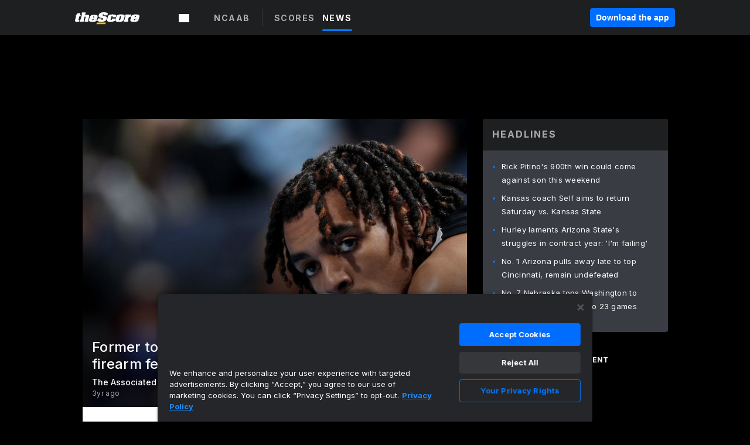

--- FILE ---
content_type: text/html; charset=utf-8
request_url: https://beta.thescore.com/ncaab/news/2396009/former-top-recruit-emoni-bates-charged-with-2-firearm-felonies
body_size: 68582
content:
<!DOCTYPE html><html lang="en"><head><script type="67b01812fa780110ce8aa399-text/javascript">
      window.dataLayer = window.dataLayer || [];
      function gtag(){dataLayer.push(arguments);}

      gtag('consent', 'default', {
          ad_storage: "denied",
          analytics_storage: "denied",
          functionality_storage: "denied",
          personalization_storage: "denied",
          security_storage: "denied",
          ad_user_data: “denied”,
          ad_personalization: “denied”,
          'wait_for_update': 500
      });
</script><script type="67b01812fa780110ce8aa399-text/javascript" src="https://cdn.cookielaw.org/consent/0190bc90-bc78-77c9-88aa-94174b82975e/OtAutoBlock.js"></script><script src="https://cdn.cookielaw.org/scripttemplates/otSDKStub.js" type="67b01812fa780110ce8aa399-text/javascript" charSet="UTF-8" data-domain-script="0190bc90-bc78-77c9-88aa-94174b82975e"></script><script type="67b01812fa780110ce8aa399-text/javascript">
      function setupOneTrustClickHandlers() {
          const bannerAcceptBtn = document.getElementById('onetrust-accept-btn-handler');
          const bannerCloseBtn = document.getElementsByClassName(
            'onetrust-close-btn-handler ot-close-icon banner-close-button'
          )[0];
          const pcRejectAllBtn = document.getElementsByClassName('ot-pc-refuse-all-handler')[0];
          const pcSaveBtn = document.getElementsByClassName(
            'save-preference-btn-handler onetrust-close-btn-handler'
          )[0];
          if (bannerAcceptBtn) {
            bannerAcceptBtn.addEventListener('click', () => {
              location.reload();
            });
          }
          if (bannerCloseBtn) {
            bannerCloseBtn.addEventListener('click', () => {
              location.reload();
            });
          }
          if (pcRejectAllBtn) {
            pcRejectAllBtn.addEventListener('click', () => {
              location.reload();
            });
          }
          if (pcSaveBtn) {
            pcSaveBtn.addEventListener('click', () => {
              setTimeout(() => {
                location.reload();
              }, 200); // quick timeout so that the consent receipt can be sent and the cookie can be updated
            });
          }
      }
      function OnetrustAdsConsent(){
          if(googletag.apiReady){
              if(OptanonActiveGroups.match(/,C0004,/)){
                  googletag.pubads().setPrivacySettings({nonPersonalizedAds:false});
                  googletag.pubads().refresh();
                }
              else{
                  googletag.pubads().setPrivacySettings({nonPersonalizedAds:true});
                  googletag.pubads().refresh();
              }
          }
          else{
              setTimeout(()=>OnetrustAdsConsent(),100);
          }
      }
      function OptanonWrapper(){
          setupOneTrustClickHandlers();
          OnetrustAdsConsent();
      }
    </script><script src="https://cdn.cookielaw.org/opt-out/otCCPAiab.js" type="67b01812fa780110ce8aa399-text/javascript" charSet="UTF-8" ccpa-opt-out-ids="C0004" ccpa-opt-out-geo="all" ccpa-opt-out-lspa="false"></script><style>body {
  font-family: "Inter", sans-serif;
  background: #000;
  color: #fff;
  font-weight: 700;
  margin: 0;
  height: 100%;
}

a {
  text-decoration: none;
}

.Layout__skipToContentLink--34Mby {
  background: #006dff;
  color: #fff;
  left: 50%;
  padding: 8px;
  position: absolute;
  transform: translate(-50%, -100%);
  transition: transform 0.3s;
  z-index: 100;
}

.Layout__skipToContentLink--34Mby:focus {
  background-color: #005abe;
  transform: translate(-50%, 0%);
  outline: 2px solid #fff;
}

.Layout__headerContainer--2D6jQ {
  z-index: 3;
}

.Layout__header--15jBU {
  width: 100%;
  height: 63px;
  background-color: #1e1f21;
  box-shadow: 0 2px 6px 0 rgba(0, 0, 0, 0.5);
  display: flex;
  flex-direction: row;
  align-items: center;
  justify-content: center;
  position: fixed;
  z-index: 2;
}

.Layout__container--3VRLs {
  display: flex;
  min-height: 100vh;
  flex-direction: column;
}

.Layout__headercontainer--36Tvx {
  display: flex;
  max-width: 960px;
  align-items: center;
  justify-content: space-between;
  flex: 1 1 auto;
  margin: 0 auto;
  padding: 0 16px;
}

.Layout__downloadButton--o0OSi {
  background: #0078fd;
  width: 130px;
  height: 30px;
  border: none;
  font-size: 12px;
  color: #fff;
  display: block;
  cursor: pointer;
}

.Layout__logo--1W9FE {
  width: 130px;
  height: 24px;
  background: url(/static/vectors/thescore-logo.svg) 0 0 no-repeat;
  display: block;
  background-size: auto 225%;
}

.Layout__container--3VRLs {
  margin: 0 auto;
  overflow: hidden;
  width: 100%;
}

.Layout__content--2Vbni {
  display: flex;
  flex: 1;
  flex-direction: column;
  max-width: 1024px;
  min-height: 80vh;
  margin: 0 auto;
  width: 100%;
}

.Layout__footer--rY2uY {
  width: 100%;
}

.Layout__interstitialContainer--3CE1P {
  z-index: 10;
}

@media (max-width: 768px) {
  .Layout__desktopView--1ftg4 {
    display: none;
  }
}
@media (min-width: 768px) {
  .Layout__header--15jBU {
    margin-bottom: 32px;
  }
  .Layout__headercontainer--36Tvx {
    padding: 0 32px;
  }
}
@media (max-width: 1200px) {
  .Layout__container--3VRLs {
    background: #000 !important;
  }
}</style><style>/* latin-ext */
@font-face {
  font-family: "Roboto";
  font-style: italic;
  font-weight: 400;
  src: local("Roboto Italic"), local("Roboto-Italic"), local("sans-serif"), url(https://fonts.gstatic.com/s/roboto/v18/vSzulfKSK0LLjjfeaxcREhkAz4rYn47Zy2rvigWQf6w.woff2) format("woff2");
  unicode-range: U100-24f, U1-1eff, U20a0-20ab, U20ad-20cf, U2c60-2c7f, UA720-A7FF;
}
/* latin */
@font-face {
  font-family: "Roboto";
  font-style: italic;
  font-weight: 400;
  src: local("Roboto Italic"), local("Roboto-Italic"), local("sans-serif"), url(https://fonts.gstatic.com/s/roboto/v18/vPcynSL0qHq_6dX7lKVByXYhjbSpvc47ee6xR_80Hnw.woff2) format("woff2");
  unicode-range: U0-0ff, U131, U152-153, U2c6, U2da, U2dc, U2000-206f, U2074, U20ac, U2212, U2215;
}
/* latin-ext */
@font-face {
  font-family: "Roboto";
  font-style: normal;
  font-weight: 300;
  src: local("Roboto Light"), local("Roboto-Light"), local("sans-serif-light"), url(https://fonts.gstatic.com/s/roboto/v18/Pru33qjShpZSmG3z6VYwnYX0hVgzZQUfRDuZrPvH3D8.woff2) format("woff2");
  unicode-range: U100-24f, U1-1eff, U20a0-20ab, U20ad-20cf, U2c60-2c7f, UA720-A7FF;
}
/* latin */
@font-face {
  font-family: "Roboto";
  font-style: normal;
  font-weight: 300;
  src: local("Roboto Light"), local("Roboto-Light"), local("sans-serif-light"), url(https://fonts.gstatic.com/s/roboto/v18/Hgo13k-tfSpn0qi1SFdUfZBw1xU1rKptJj_0jans920.woff2) format("woff2");
  unicode-range: U0-0ff, U131, U152-153, U2c6, U2da, U2dc, U2000-206f, U2074, U20ac, U2212, U2215;
}
/* latin-ext */
@font-face {
  font-family: "Roboto";
  font-style: normal;
  font-weight: 400;
  src: local("Roboto"), local("Roboto-Regular"), local("sans-serif"), url(https://fonts.gstatic.com/s/roboto/v18/Ks_cVxiCiwUWVsFWFA3Bjn-_kf6ByYO6CLYdB4HQE-Y.woff2) format("woff2");
  unicode-range: U100-24f, U1-1eff, U20a0-20ab, U20ad-20cf, U2c60-2c7f, UA720-A7FF;
}
/* latin */
@font-face {
  font-family: "Roboto";
  font-style: normal;
  font-weight: 400;
  src: local("Roboto"), local("Roboto-Regular"), local("sans-serif"), url(https://fonts.gstatic.com/s/roboto/v18/oMMgfZMQthOryQo9n22dcuvvDin1pK8aKteLpeZ5c0A.woff2) format("woff2");
  unicode-range: U0-0ff, U131, U152-153, U2c6, U2da, U2dc, U2000-206f, U2074, U20ac, U2212, U2215;
}
/* latin-ext */
@font-face {
  font-family: "Roboto";
  font-style: normal;
  font-weight: 500;
  src: local("Roboto Medium"), local("Roboto-Medium"), local("sans-serif-medium"), url(https://fonts.gstatic.com/s/roboto/v18/oOeFwZNlrTefzLYmlVV1UIX0hVgzZQUfRDuZrPvH3D8.woff2) format("woff2");
  unicode-range: U100-24f, U1-1eff, U20a0-20ab, U20ad-20cf, U2c60-2c7f, UA720-A7FF;
}
/* latin */
@font-face {
  font-family: "Roboto";
  font-style: normal;
  font-weight: 500;
  src: local("Roboto Medium"), local("Roboto-Medium"), local("sans-serif-medium"), url(https://fonts.gstatic.com/s/roboto/v18/RxZJdnzeo3R5zSexge8UUZBw1xU1rKptJj_0jans920.woff2) format("woff2");
  unicode-range: U0-0ff, U131, U152-153, U2c6, U2da, U2dc, U2000-206f, U2074, U20ac, U2212, U2215;
}
/* latin-ext */
@font-face {
  font-family: "Roboto";
  font-style: normal;
  font-weight: 700;
  src: local("Roboto Bold"), local("Roboto-Bold"), local("sans-serif"), url(https://fonts.gstatic.com/s/roboto/v18/97uahxiqZRoncBaCEI3aW4X0hVgzZQUfRDuZrPvH3D8.woff2) format("woff2");
  unicode-range: U100-24f, U1-1eff, U20a0-20ab, U20ad-20cf, U2c60-2c7f, UA720-A7FF;
}
/* latin */
@font-face {
  font-family: "Roboto";
  font-style: normal;
  font-weight: 700;
  src: local("Roboto Bold"), local("Roboto-Bold"), local("sans-serif"), url(https://fonts.gstatic.com/s/roboto/v18/d-6IYplOFocCacKzxwXSOJBw1xU1rKptJj_0jans920.woff2) format("woff2");
  unicode-range: U0-0ff, U131, U152-153, U2c6, U2da, U2dc, U2000-206f, U2074, U20ac, U2212, U2215;
}
/* latin-ext */
@font-face {
  font-family: "Roboto Condensed";
  font-style: normal;
  font-weight: 400;
  src: local("Roboto Condensed"), local("RobotoCondensed-Regular"), local("sans-serif-condensed"), url(https://fonts.gstatic.com/s/robotocondensed/v16/Zd2E9abXLFGSr9G3YK2MsNKDSU5nPdoBdru70FiVyb0.woff2) format("woff2");
  unicode-range: U100-24f, U1-1eff, U20a0-20ab, U20ad-20cf, U2c60-2c7f, UA720-A7FF;
}
/* latin */
@font-face {
  font-family: "Roboto Condensed";
  font-style: normal;
  font-weight: 400;
  src: local("Roboto Condensed"), local("RobotoCondensed-Regular"), local("sans-serif-condensed"), url(https://fonts.gstatic.com/s/robotocondensed/v16/Zd2E9abXLFGSr9G3YK2MsH4vxAoi6d67T_UKWi0EoHQ.woff2) format("woff2");
  unicode-range: U0-0ff, U131, U152-153, U2c6, U2da, U2dc, U2000-206f, U2074, U20ac, U2212, U2215;
}
/* latin-ext */
@font-face {
  font-family: "Inconsolata";
  font-style: normal;
  font-weight: 400;
  src: local("Inconsolata Regular"), local("Inconsolata-Regular"), url(https://fonts.gstatic.com/s/inconsolata/v16/QldKNThLqRwH-OJ1UHjlKGlX5qhExfHwNJU.woff2) format("woff2");
  unicode-range: U100-24f, U259, U1-1eff, U2020, U20a0-20ab, U20ad-20cf, U2113, U2c60-2c7f, UA720-A7FF;
}
/* latin */
@font-face {
  font-family: "Inconsolata";
  font-style: normal;
  font-weight: 400;
  src: local("Inconsolata Regular"), local("Inconsolata-Regular"), url(https://fonts.gstatic.com/s/inconsolata/v16/QldKNThLqRwH-OJ1UHjlKGlZ5qhExfHw.woff2) format("woff2");
  unicode-range: U0-0ff, U131, U152-153, U2bb-2bc, U2c6, U2da, U2dc, U2000-206f, U2074, U20ac, U2122, U2191, U2193, U2212, U2215, UFEFF, UFFFD;
}
/* latin-ext */
@font-face {
  font-family: "Inconsolata";
  font-style: normal;
  font-weight: 700;
  src: local("Inconsolata Bold"), local("Inconsolata-Bold"), url(https://fonts.gstatic.com/s/inconsolata/v16/QldXNThLqRwH-OJ1UHjlKGHiw71n5_zaDpwm80E.woff2) format("woff2");
  unicode-range: U100-24f, U259, U1-1eff, U2020, U20a0-20ab, U20ad-20cf, U2113, U2c60-2c7f, UA720-A7FF;
}
/* latin */
@font-face {
  font-family: "Inconsolata";
  font-style: normal;
  font-weight: 700;
  src: local("Inconsolata Bold"), local("Inconsolata-Bold"), url(https://fonts.gstatic.com/s/inconsolata/v16/QldXNThLqRwH-OJ1UHjlKGHiw71p5_zaDpwm.woff2) format("woff2");
  unicode-range: U0-0ff, U131, U152-153, U2bb-2bc, U2c6, U2da, U2dc, U2000-206f, U2074, U20ac, U2122, U2191, U2193, U2212, U2215, UFEFF, UFFFD;
}</style><link rel="preconnect" href="https://fonts.gstatic.com"/><link href="https://fonts.googleapis.com/css2?family=Inter:wght@400;500;700&amp;display=swap" rel="stylesheet"/><link rel="preload" href="/static/css/grid.css" as="style"/><link rel="preload" href="/static/css/layout.css" as="style"/><meta charSet="utf-8"/><meta property="fb:app_id" content="124052647629735"/><meta property="og:site_name" content="theScore.com"/><meta name="viewport" content="initial-scale=1.0, width=device-width"/><link rel="icon" type="image/png" href="/static/images/favicon.png"/><meta name="google-site-verification" content="WHL02URiqh7UHOzRkgsUZzloEHa6suq6EBCn4m5JFGw"/><script class="kxct" data-id="tl6mtrbuw" data-timing="async" data-version="3.0" type="67b01812fa780110ce8aa399-text/javascript">
  window.Krux||((Krux=function(){Krux.q.push(arguments)}).q=[]);
  (function(){
    var k=document.createElement('script');k.type='text/javascript';k.async=true;
    k.src=(location.protocol==='https:'?'https:':'http:')+'//cdn.krxd.net/controltag/tl6mtrbuw.js';
    var s=document.getElementsByTagName('script')[0];s.parentNode.insertBefore(k,s);
  }());
</script><style>.Header__header--3AxUE {
  width: 100%;
  background-color: #1e1f21;
  display: flex;
  flex-direction: row;
  align-items: center;
  justify-content: center;
  z-index: 2;
  height: 60px;
}

.Header__headerWrap--1FpXt {
  width: 100%;
  height: auto;
  display: flex;
  flex-direction: column;
  background-color: #1e1f21;
  box-shadow: 0 2px 6px 0 rgba(0, 0, 0, 0.5);
}

.Header__logoNavBox--2Xi97 {
  display: flex;
  flex-direction: row;
  align-items: center;
}

.Header__logoInner--2i1J7 {
  align-items: center;
  display: flex;
}

.Header__navContainer--3Nbf6 {
  padding-left: 0;
}

.Header__headerWrap--1FpXt.Header__fixed--2j7PU {
  position: fixed;
}

.Header__headerContainer--yilsM {
  display: flex;
  max-width: 1024px;
  align-items: center;
  justify-content: space-between;
  flex: 1 1 auto;
  margin: 0 auto;
  padding: 0 16px;
  z-index: 2;
}

.Header__scheduleWrap--3KRVz {
  max-width: 1024px;
  margin: 0 16px;
}

.Header__downloadButton--2ZRMD {
  background: #0078fd;
  width: 113px;
  height: 34px;
  border: none;
  font-size: 12px;
  color: #fff;
  display: block;
  cursor: pointer;
}

.Header__logoWrapper--RVaMd {
  padding-top: 2px;
}

.Header__logo--3szyq {
  width: 110px;
  height: 24px;
  background: url(/static/vectors/thescore-logo.svg) 0 2px no-repeat;
  display: block;
  background-size: auto 190%;
}

.Header__hideOnDesktop--239HN {
  display: none;
}

@media (min-width: 992px) {
  .Header__scheduleWrap--3KRVz {
    margin: 0 auto;
  }
}
@media (max-width: 992px) {
  .Header__hideOnMobile--38_eK {
    display: none;
  }
  .Header__hideOnDesktop--239HN {
    display: block;
  }
}</style><style>.ShowBreakingNews__root--WJk-T {
  z-index: 3;
  position: fixed;
}</style><style>/*
  Chevrons in CSS: https://codepen.io/anon/pen/rYGWGY
*/
.DesktopMenu__chevron--GWSEw::before {
  border-style: solid;
  border-width: 0.15em 0.15em 0 0;
  content: "";
  display: inline-block;
  height: 0.35em;
  left: 0.15em;
  position: relative;
  top: 0;
  transform: rotate(-45deg);
  vertical-align: top;
  width: 0.35em;
  margin-top: 0.3em;
}

.DesktopMenu__chevron--GWSEw.DesktopMenu__bottom--1RUm5::before {
  top: 0;
  transform: rotate(135deg);
}

.DesktopMenu__hamburgerWrapper--2jaHU {
  background-color: transparent;
  margin-left: -16px;
  padding: 22px;
  position: relative;
  top: 2px;
}

.DesktopMenu__hamburgerWrapper--2jaHU:focus {
  outline: 2px solid #fff;
}

.DesktopMenu__highlight--2uOKF {
  margin-left: -5px;
  padding: 5px;
  border-radius: 2px;
  width: 110px;
  display: inline-block;
  background-color: rgb(62, 62, 70);
}

.DesktopMenu__chevron--GWSEw {
  padding-left: 5px;
}

.DesktopMenu__dropdownMenu--1u-qp {
  position: absolute;
  top: 100%;
  left: 0;
  background-color: #141414;
  z-index: 100;
  height: auto;
  cursor: initial;
  box-shadow: 2px 1px 5px 3px rgba(30, 31, 33, 0.25);
}
.DesktopMenu__dropdownMenu--1u-qp a:focus {
  outline: 1px solid #fff;
}

.DesktopMenu__flexWrapper--364lc {
  align-items: center;
  display: flex;
}

.DesktopMenu__dropdownMenus--sl072 {
  align-items: baseline;
}

.DesktopMenu__dropdownWrapper--3o1J9 {
  display: flex;
  padding: 20px;
  width: 850px;
}

.DesktopMenu__dropdownWrapper--3o1J9 > :first-child {
  width: 120px;
}

.DesktopMenu__mainMenu--3LU1u {
  -webkit-font-smoothing: antialiased;
  margin: 0 auto;
  position: relative;
  height: 60px;
  font-size: 13px;
  font-weight: 700;
  letter-spacing: 0.3px;
  line-height: 1.27;
  text-align: center;
  color: #f9f9f9;
  padding: 0 0 0 16px;
  cursor: pointer;
  display: flex;
  margin-left: 25px;
}

.DesktopMenu__leagues--275E- {
  flex: 1;
}

.DesktopMenu__divider--2ILjp {
  border-right: 1px solid #393c42;
  height: 30px;
  margin: 0 20px 0 0;
  padding: 0 20px;
}

.DesktopMenu__mainMenu--3LU1u ul {
  list-style: none;
  padding: 0;
  margin: 0;
}

.DesktopMenu__mainMenu--3LU1u.DesktopMenu__hide--p0oNT::after {
  display: none;
}

.DesktopMenu__mainMenu--3LU1u:focus {
  outline: none;
}

.DesktopMenu__menuButton--17JlI {
  position: relative;
  align-items: center;
  display: flex;
}

.DesktopMenu__menuButton--17JlI:focus {
  outline: none;
}

.DesktopMenu__menuHeader--2BAds {
  font-size: 16px;
  font-weight: 500;
  line-height: 1.4;
  letter-spacing: normal;
  text-align: left;
  padding-bottom: 10px;
  margin: 0;
  color: #fff;
}

.DesktopMenu__menuElement--Ixe-8 {
  opacity: 0.65;
  font-weight: 700;
  font-size: 13px;
  line-height: 1.43;
  letter-spacing: 1.5px;
  text-align: left;
  color: #f9f9f9;
  cursor: pointer;
  padding: 6px 0;
  text-transform: uppercase;
  display: flex;
  align-items: center;
}

.DesktopMenu__menuElement--Ixe-8:focus {
  outline: none;
}

.DesktopMenu__menuElement--Ixe-8:hover {
  opacity: 1;
}

.DesktopMenu__leagueHeader--2PlsL {
  -webkit-font-smoothing: antialiased;
  font-size: 14px;
  font-weight: 700;
  line-height: 1.38;
  letter-spacing: 1.5px;
  color: rgba(255, 255, 255, 0.65);
}

.DesktopMenu__leagueElement--1v_mZ {
  flex: 1;
}
.DesktopMenu__leagueElement--1v_mZ li {
  border-bottom: 1px solid #393c42;
}
.DesktopMenu__leagueElement--1v_mZ:first-child {
  margin-right: 20px;
}

.DesktopMenu__leagueIcon--1VRSr {
  width: 14px;
  height: 14px;
  display: inline-block;
  margin-right: 10px;
  background-color: #fff;
  position: relative;
  min-width: 14px;
  min-height: 14px;
}

.DesktopMenu__selected--LN__k .DesktopMenu__leagueIcon--1VRSr {
  background-color: #0078fd;
}

.DesktopMenu__selected--LN__k.DesktopMenu__menuElement--Ixe-8 {
  opacity: 1;
}

.DesktopMenu__leagueMenu--15QaT {
  -webkit-font-smoothing: antialiased;
  position: relative;
  height: 60px;
  font-size: 13px;
  font-weight: 700;
  letter-spacing: 0.3px;
  line-height: 1.27;
  text-align: center;
  color: #f9f9f9;
  cursor: pointer;
  display: -ms-flexbox;
  display: flex;
  background-color: transparent;
  align-items: center;
}

.DesktopMenu__leagueMenu--15QaT .DesktopMenu__dropdownMenu--1u-qp {
  width: auto;
  min-width: 150px;
}

.DesktopMenu__hoverMenu--1EYKj {
  background-color: #3a3d40;
}

.DesktopMenu__auto--2nbcs {
  mask: url("/static/vectors/sportIcons/auto.svg") no-repeat 0 0/cover;
}

.DesktopMenu__baseball--157ve {
  mask: url("/static/vectors/sportIcons/baseball.svg") no-repeat 0 0/cover;
}

.DesktopMenu__basketball--1fsGj {
  mask: url("/static/images/sportIcons/basketball@2x.png") no-repeat 0 0/cover;
}

.DesktopMenu__football--5C_7U {
  mask: url("/static/images/sportIcons/football@2x.png") no-repeat 0 0/cover;
}

.DesktopMenu__golf--Vrkem {
  mask: url("/static/vectors/sportIcons/golf.svg") no-repeat 0 0/cover;
}

.DesktopMenu__hockey--ijg_I {
  mask: url("/static/vectors/sportIcons/hockey.svg") no-repeat 0 0/cover;
}

.DesktopMenu__mma--1agJg {
  mask: url("/static/vectors/sportIcons/mma.svg") no-repeat 0 0/cover;
}

.DesktopMenu__soccer--19nh1 {
  mask: url("/static/images/sportIcons/soccer@2x.png") no-repeat 0 0/cover;
}

.DesktopMenu__tennis--2ebXP {
  mask: url("/static/vectors/sportIcons/tennis.svg") no-repeat 0 0/cover;
}

.DesktopMenu__hamburger--1G9cL {
  width: 18px;
  margin-right: 0;
  mask: url("/static/vectors/menu.svg") no-repeat 0 0/cover;
}

.DesktopMenu__link--jhJVn:focus {
  outline: 2px solid #fff;
}

.DesktopMenu__menuElementInnerContainer--dxs5h {
  align-items: center;
  display: flex;
  flex: 1;
  justify-content: space-between;
}</style><style>.GetTheAppModal__desktopView--4RSQi {
  display: none;
}

.GetTheAppModal__mobileView--ERBHC {
  display: block;
}

.GetTheAppModal__overlay--s7K52 {
  background-color: rgba(0, 0, 0, 0.3);
  position: fixed;
  top: 0;
  left: 0;
  width: 100vw;
  height: 100vh;
  z-index: 100;
}

.GetTheAppModal__thankYouMessage--3ENwT {
  width: 100%;
  height: 100%;
  text-align: center;
  font-size: 25px;
  font-weight: 400;
  margin-top: 220px;
}

.GetTheAppModal__modalContainer--Noqwb {
  position: absolute;
  background-color: #f9f9f9;
  left: calc(50% - 400px);
  top: calc(50% - 270px);
  width: 800px;
  height: 540px;
  border-radius: 8px;
  background-image: linear-gradient(to bottom, #f9f9f9, #eee);
  color: #000;
  box-shadow: 0 0 25px #000;
  transition: 1s;
}
.GetTheAppModal__modalContainer--Noqwb:focus {
  outline: 0;
}
.GetTheAppModal__modalContainer--Noqwb .GetTheAppModal__closeX--33p5P {
  position: absolute;
  right: 16px;
  top: 16px;
  font-size: 22px;
  cursor: pointer;
  padding: 0 2px;
}
body.user-is-tabbing .GetTheAppModal__modalContainer--Noqwb .GetTheAppModal__closeX--33p5P:focus {
  outline: 2px solid #1e1f21;
}
.GetTheAppModal__modalContainer--Noqwb .GetTheAppModal__closeX--33p5P:hover {
  color: #ddd;
}
.GetTheAppModal__modalContainer--Noqwb .GetTheAppModal__appRatingContainer--1_EFr .GetTheAppModal__appTitle--1XXmt {
  font-weight: 700;
}
.GetTheAppModal__modalContainer--Noqwb .GetTheAppModal__appRatingContainer--1_EFr .GetTheAppModal__appDownloads--2Gavz {
  font-size: 12px;
}
.GetTheAppModal__modalContainer--Noqwb .GetTheAppModal__appRatingContainer--1_EFr .GetTheAppModal__appIcon--xrudK {
  float: left;
  vertical-align: top;
  margin-right: 7px;
}
.GetTheAppModal__modalContainer--Noqwb .GetTheAppModal__appRatingContainer--1_EFr img {
  padding-left: 3px;
}
.GetTheAppModal__modalContainer--Noqwb .GetTheAppModal__title--3KxsL {
  width: 560px;
  height: 76px;
  font-size: 32px;
  text-align: center;
  color: #393c42;
  margin: 0 auto;
  margin-top: 40px;
  margin-bottom: 40px;
}
.GetTheAppModal__modalContainer--Noqwb .GetTheAppModal__sendButton--2A1jf {
  text-align: center;
  margin-top: 15px;
  box-sizing: border-box;
  width: 180px;
  height: 52px;
  border-radius: 4px;
  background-color: #006dff;
  font-size: 16px;
  font-weight: 700;
  color: #fff;
  cursor: pointer;
}
.GetTheAppModal__modalContainer--Noqwb .GetTheAppModal__sendButton--2A1jf:hover {
  background-color: #005abe;
}
body.user-is-tabbing .GetTheAppModal__modalContainer--Noqwb .GetTheAppModal__sendButton--2A1jf:focus {
  box-shadow: 0 0 0 2px #1e1f21;
}
.GetTheAppModal__modalContainer--Noqwb .GetTheAppModal__promptMessage--XuCvX {
  margin-top: 5px;
}
.GetTheAppModal__modalContainer--Noqwb .GetTheAppModal__signupContainer--1h4xV {
  font-size: 14px;
  font-weight: 400;
  vertical-align: top;
  padding: 0 38px;
  display: inline-block;
  box-sizing: border-box;
  width: 500px;
}
.GetTheAppModal__modalContainer--Noqwb .GetTheAppModal__signupContainer--1h4xV .GetTheAppModal__switchContainer--2Mjyq {
  cursor: pointer;
  margin: 20px 0;
  width: 362px;
  height: 52px;
  border-radius: 26px;
  border: solid 1px #f9f9f9;
}
.GetTheAppModal__modalContainer--Noqwb .GetTheAppModal__signupContainer--1h4xV .GetTheAppModal__switchOn--3uL6B {
  font-size: 16px;
  display: inline-block;
  text-align: center;
  box-sizing: border-box;
  color: #fff;
  width: 181px;
  height: 52px;
  border-radius: 26px;
  background-color: #aaa;
}
.GetTheAppModal__modalContainer--Noqwb .GetTheAppModal__signupContainer--1h4xV .GetTheAppModal__switchOn--3uL6B:focus {
  outline: 0;
}
.GetTheAppModal__modalContainer--Noqwb .GetTheAppModal__signupContainer--1h4xV .GetTheAppModal__switchOff--3b48R {
  font-size: 16px;
  display: inline-block;
  text-align: center;
  box-sizing: border-box;
  color: #fff;
  width: 181px;
  height: 52px;
  border-radius: 26px;
  color: #393c42;
}
.GetTheAppModal__modalContainer--Noqwb .GetTheAppModal__signupContainer--1h4xV .GetTheAppModal__switchOff--3b48R:focus {
  outline: 0;
}
.GetTheAppModal__modalContainer--Noqwb .GetTheAppModal__signupContainer--1h4xV input {
  font-size: 16px;
  margin-top: 15px;
  padding: 13px;
  border: 1px solid #acacac;
  border-radius: 5px;
  width: 280px;
}
.GetTheAppModal__modalContainer--Noqwb .GetTheAppModal__signupContainer--1h4xV select {
  font-size: 16px;
  margin-right: 15px;
}
.GetTheAppModal__modalContainer--Noqwb .GetTheAppModal__mobileImageContainer--1co_5 {
  display: inline-block;
  width: 275px;
}
.GetTheAppModal__modalContainer--Noqwb .GetTheAppModal__getAppStores--1URXu {
  margin: 10px 0;
}
.GetTheAppModal__modalContainer--Noqwb .GetTheAppModal__getAppStores--1URXu ul {
  margin: 0;
  padding: 0;
  list-style: none;
}
.GetTheAppModal__modalContainer--Noqwb .GetTheAppModal__getAppStores--1URXu li {
  margin-right: 5px;
  display: inline-block;
}

.GetTheAppModal__getTheAppButton--1tOrV {
  background-color: #006dff;
  margin-left: -100px;
  height: 32px;
  border: none;
  font-size: 14px;
  color: #fff;
  display: block;
  cursor: pointer;
  text-align: center;
  font-weight: 700;
  line-height: 32px;
  border-radius: 4px;
  padding: 0 10px;
}
.GetTheAppModal__getTheAppButton--1tOrV:hover {
  background-color: #005abe;
}
body.user-is-tabbing .GetTheAppModal__getTheAppButton--1tOrV:focus {
  box-shadow: 0 0 0 2px #fff;
}

.GetTheAppModal__appStoreButton--uC06M {
  display: inline-block;
}
.GetTheAppModal__appStoreButton--uC06M img {
  vertical-align: bottom;
}
body.user-is-tabbing .GetTheAppModal__appStoreButton--uC06M:focus {
  outline: 2px solid #3290fc;
}

@media (max-width: 768px) {
  .GetTheAppModal__modalContainer--Noqwb {
    left: 0;
    top: 0;
    width: 100%;
    height: 100%;
    border-radius: 0;
  }
  .GetTheAppModal__modalContainer--Noqwb .GetTheAppModal__title--3KxsL {
    width: auto;
    height: auto;
    font-size: 26px;
    margin-top: 0;
  }
  .GetTheAppModal__modalContainer--Noqwb .GetTheAppModal__signupContainer--1h4xV {
    width: auto;
    padding: 0;
  }
  .GetTheAppModal__modalContainer--Noqwb .GetTheAppModal__signupContainer--1h4xV input {
    width: 100%;
    box-sizing: border-box;
  }
  .GetTheAppModal__modalContainer--Noqwb .GetTheAppModal__sendButton--2A1jf {
    width: 100%;
  }
  .GetTheAppModal__modalContainer--Noqwb .GetTheAppModal__getAppStores--1URXu {
    margin: 50px 0;
    text-align: center;
  }
  .GetTheAppModal__modalContainer--Noqwb .GetTheAppModal__mobileImageContainer--1co_5 {
    display: block;
    text-align: center;
    width: 100%;
  }
  .GetTheAppModal__modalContentContainer--OtLNJ {
    padding: 50px 10px 10px;
    height: 100%;
    max-width: 400px;
    margin: 0 auto;
    overflow: auto;
  }
}</style><style>.Nav__nav--2HXbc {
  align-items: center;
  display: flex;
  height: 38px;
  max-width: 720px;
  justify-content: left;
  padding: 0 16px;
}

.Nav__desktopMenu--adRpn {
  display: none;
}

.Nav__subNavWrap--1GJe0 {
  height: 100%;
  min-width: 0;
  max-width: 100%;
}

@media (min-width: 992px) {
  .Nav__nav--2HXbc {
    margin: 0;
    justify-content: start;
    z-index: 2;
  }
  .Nav__desktopMenu--adRpn {
    display: block;
  }
  .Nav__mobileMenu--1AdSC {
    display: none;
  }
}</style><style>.SubNav__link--1XEsc:focus {
  box-shadow: inset 0 0 0 2px #fff;
  outline: none;
}</style><style> {
  /*
   * Container style
   */
  /*
   * Scrollbar rail styles
   */
  /*
   * Scrollbar thumb styles
   */
  /* MS supports */
}
.ps {
  overflow: hidden !important;
  overflow-anchor: none;
  -ms-overflow-style: none;
  touch-action: auto;
  -ms-touch-action: auto;
}
.ps__rail-x {
  display: none;
  opacity: 0;
  transition: background-color 0.2s linear, opacity 0.2s linear;
  -webkit-transition: background-color 0.2s linear, opacity 0.2s linear;
  height: 15px;
  /* there must be 'bottom' or 'top' for ps__rail-x */
  bottom: 0px;
  /* please don't change 'position' */
  position: absolute;
}
.ps__rail-y {
  display: none;
  opacity: 0;
  transition: background-color 0.2s linear, opacity 0.2s linear;
  -webkit-transition: background-color 0.2s linear, opacity 0.2s linear;
  width: 15px;
  /* there must be 'right' or 'left' for ps__rail-y */
  right: 0;
  /* please don't change 'position' */
  position: absolute;
}
.ps--active-x > .ps__rail-x,
.ps--active-y > .ps__rail-y {
  display: block;
  background-color: transparent;
}
.ps:hover > .ps__rail-x,
.ps:hover > .ps__rail-y,
.ps--focus > .ps__rail-x,
.ps--focus > .ps__rail-y,
.ps--scrolling-x > .ps__rail-x,
.ps--scrolling-y > .ps__rail-y {
  opacity: 0.6;
}
.ps .ps__rail-x:hover,
.ps .ps__rail-y:hover,
.ps .ps__rail-x:focus,
.ps .ps__rail-y:focus,
.ps .ps__rail-x.ps--clicking,
.ps .ps__rail-y.ps--clicking {
  background-color: #eee;
  opacity: 0.9;
}
.ps__thumb-x {
  background-color: #aaa;
  border-radius: 6px;
  transition: background-color 0.2s linear, height 0.2s ease-in-out;
  -webkit-transition: background-color 0.2s linear, height 0.2s ease-in-out;
  height: 6px;
  /* there must be 'bottom' for ps__thumb-x */
  bottom: 2px;
  /* please don't change 'position' */
  position: absolute;
}
.ps__thumb-y {
  background-color: #aaa;
  border-radius: 6px;
  transition: background-color 0.2s linear, width 0.2s ease-in-out;
  -webkit-transition: background-color 0.2s linear, width 0.2s ease-in-out;
  width: 6px;
  /* there must be 'right' for ps__thumb-y */
  right: 2px;
  /* please don't change 'position' */
  position: absolute;
}
.ps__rail-x:hover > .ps__thumb-x,
.ps__rail-x:focus > .ps__thumb-x,
.ps__rail-x.ps--clicking .ps__thumb-x {
  background-color: #999;
  height: 11px;
}
.ps__rail-y:hover > .ps__thumb-y,
.ps__rail-y:focus > .ps__thumb-y,
.ps__rail-y.ps--clicking .ps__thumb-y {
  background-color: #999;
  width: 11px;
}
@supports (-ms-overflow-style: none) {
  .ps {
    overflow: auto !important;
  }
}
@media screen and (-ms-high-contrast: active), (-ms-high-contrast: none) {
  .ps {
    overflow: auto !important;
  }
}
.ps .ps__rail-x:hover,
.ps .ps__rail-y:hover,
.ps .ps__rail-x:focus,
.ps .ps__rail-y:focus,
.ps .ps__rail-x.ps--clicking,
.ps .ps__rail-y.ps--clicking {
  background-color: transparent;
}

.ScrollMenu__scrollMenu--Dyi3i {
  -webkit-font-smoothing: antialiased;
  position: relative;
  display: flex;
  width: 100%;
}

.ScrollMenu__headingScrollWrapper--2fVpa {
  overflow: hidden;
  width: 100%;
  -webkit-overflow-scrolling: touch;
}

.ScrollMenu__headingScroll--1THJf {
  position: relative;
  display: flex;
  height: 100%;
  width: 100%;
  padding-bottom: 10px;
}

.ScrollMenu__scrollButton--275mg {
  top: 0;
  bottom: 0;
  flex-shrink: 0;
  cursor: pointer;
  background: no-repeat center/80% url(/static/vectors/desktop-arrow.svg);
  padding-left: 20px;
  margin-top: -10px;
  margin-left: 10px;
  margin-right: 0;
}

.ScrollMenu__hidden--2n9bO {
  display: hidden;
}

.ScrollMenu__scrollButton--275mg:focus {
  outline: none;
}

.ScrollMenu__scrollLeft--2PKKo {
  -moz-transform: scaleX(-1);
  -o-transform: scaleX(-1);
  -webkit-transform: scaleX(-1);
  transform: scaleX(-1);
  filter: FlipH;
  -ms-filter: "FlipH";
  margin-left: 0;
  margin-right: 10px;
}

@media only screen and (max-width: 768px) {
  .ScrollMenu__scrollButton--275mg {
    display: none;
  }
}</style><style>.ScrollMenuElement__firstCard--eHH6q {
  margin-left: 20px;
}

.ScrollMenuElement__headingBox--2RLss {
  cursor: pointer;
  display: inline-flex;
  align-items: center;
  position: relative;
  height: 38px;
  margin: 0 12px 0 0;
}

.ScrollMenuElement__headingBox--2RLss[role=button]:focus {
  outline: none;
  box-shadow: inset 0 0 0 2px #fff;
}

.ScrollMenuElement__headingBox--2RLss:focus {
  outline: none;
}

.ScrollMenuElement__heading--35tvp {
  white-space: nowrap;
  font-size: 11px;
  font-weight: 700;
  color: rgba(249, 249, 249, 0.65);
  -webkit-transition: color 0.3s;
  -moz-transition: color 0.3s;
  transition: color 0.3s;
}

.ScrollMenuElement__selected--3ROWz .ScrollMenuElement__heading--35tvp::after,
.ScrollMenuElement__headingBox--2RLss .ScrollMenuElement__heading--35tvp::after {
  position: absolute;
  bottom: 0;
  left: 0;
  right: 0;
  display: block;
  margin: 0 auto;
  height: 3px;
  background-color: #0078fd;
  content: "";
  border-radius: 1.5px;
}

.ScrollMenuElement__navMenu--uX4-L .ScrollMenuElement__heading--35tvp {
  font-size: 14px;
  letter-spacing: 1.5px;
  line-height: 1.38;
}

.ScrollMenuElement__navMenu--uX4-L .ScrollMenuElement__heading--35tvp::after {
  bottom: -4px;
}

.ScrollMenuElement__headingBox--2RLss .ScrollMenuElement__heading--35tvp::after {
  width: 0;
  opacity: 0;
  -webkit-transition: width 0.3s, opacity 0.6s;
  -moz-transition: width 0.3s, opacity 0.6s;
  transition: width 0.3s, opacity 0.6s;
}

@media (min-width: 768px) {
  .ScrollMenuElement__selected--3ROWz .ScrollMenuElement__heading--35tvp::after,
  .ScrollMenuElement__headingBox--2RLss:hover .ScrollMenuElement__heading--35tvp::after,
  .ScrollMenuElement__headingBox--2RLss:focus .ScrollMenuElement__heading--35tvp::after {
    opacity: 1;
    width: 100%;
  }
  .ScrollMenuElement__selected--3ROWz .ScrollMenuElement__heading--35tvp,
  .ScrollMenuElement__headingBox--2RLss:hover .ScrollMenuElement__heading--35tvp {
    color: white;
  }
  .ScrollMenuElement__navMenu--uX4-L .ScrollMenuElement__heading--35tvp::after {
    bottom: -4px;
  }
  .ScrollMenuElement__heading--35tvp {
    font-size: 13px;
  }
}
@media (max-width: 768px) {
  .ScrollMenuElement__selected--3ROWz .ScrollMenuElement__heading--35tvp::after,
  .ScrollMenuElement__heading--35tvp::after,
  .ScrollMenuElement__headingBox--2RLss:focus .ScrollMenuElement__heading--35tvp::after {
    opacity: 1;
    width: 100%;
  }
  .ScrollMenuElement__firstCard--eHH6q {
    margin-left: 12px;
  }
  .ScrollMenuElement__navMenu--uX4-L.ScrollMenuElement__headingBox--2RLss {
    margin-right: 10px;
  }
  .ScrollMenuElement__selected--3ROWz .ScrollMenuElement__heading--35tvp,
  .ScrollMenuElement__headingBox--2RLss {
    opacity: 1;
    color: white;
  }
  .ScrollMenuElement__heading--35tvp {
    font-size: 13px;
  }
  .ScrollMenuElement__navMenu--uX4-L .ScrollMenuElement__heading--35tvp::after {
    bottom: 0;
  }
  .ScrollMenuElement__navMenu--uX4-L .ScrollMenuElement__heading--35tvp {
    font-size: 14px;
  }
}</style><title>Former top recruit Emoni Bates charged with 2 firearm felonies | theScore.com</title><meta property="og:title" content="Former top recruit Emoni Bates charged with 2 firearm felonies"/><meta property="og:type" content="article"/><meta property="og:url" content="https://thescore.com/ncaab/news/2396009"/><meta property="og:locale" content="en_CA"/><meta property="og:image" content="https://assets-cms.thescore.com/uploads/image/file/533390/w768xh576_GettyImages-1238032399.jpg?ts=1663605672"/><meta property="og:image:secure_url" content="https://assets-cms.thescore.com/uploads/image/file/533390/w768xh576_GettyImages-1238032399.jpg?ts=1663605672"/><meta property="og:image:type" content="image/jpeg"/><meta property="og:image:width" content="1280"/><meta property="og:image:height" content="966"/><meta property="og:description" content="SUPERIOR TOWNSHIP, Mich (AP) — Emoni Bates, a former basketball prodigy who attends Eastern Michigan, has been charged with two felonies after authorities say they found a firearm during a traffic stop.Washtenaw County Sheriff spokesman Derrick Jackson said Bates was pulled over after he failed to stop at an intersection Sunday night. The firearm was discovered during the investigation and Bates was taken into custody.“This is his first brush with the law,&quot; defense attorney Steve Haney said Monday at Bates&#x27; arraignment. “He poses no threat or risk to society.&quot;Magistrate Elisha Fink granted Haney&#x27;s request for a personal bond, allowing Bates to leave the county jail without a payment. Bates, who has a probable cause hearing on Oct. 6, was charged with carrying a concealed weapon and altering identification marks on a firearm.“These kind of charges are inherently dangerous,&quot; Fink said.Less than a month ago, the 6-foot-9 Bates transferred to Eastern Michigan to play for his hometown Eagles.“We are aware of a situation involving one of our student athletes,&quot; school spokesman Greg Steiner said. “Eastern Michigan University takes all allegations very seriously. We are working to gather more details and will have further comment when more information is available.&quot;Bates averaged nearly 10 points a game last season as a freshman at Memphis, where he enrolled after reclassifying to skip a year of high school and join the class of 2021.Bates was the first sophomore to win the Gatorade national player of the year award in high school basketball in 2020, beating out Cade Cunningham and Evan Mobley. Detroit drafted Cunningham No. 1 overall last year, two spots before Cleveland took Mobley in the 2021 NBA Draft.Bates committed to playing for Tom Izzo at Michigan State two years ago, later de-committed and signed with Memphis. Bates played in 18 games for the Tigers, who finished 22-11 under Penny Hardaway. Bates missed much of the season with a back injury before appearing in Memphis’ two NCAA Tournament games.Bates announced in April that he was leaving the school and later said he would decide among Michigan, Arkansas, Seton Hall, DePaul, Louisville and Eastern Michigan.In 2019 as a freshman, the slender and skilled guard led Ypsilanti Lincoln to a state title and was named Michigan’s Division 1 Player of the Year by The Associated Press. His sophomore season was cut short by the pandemic and he attended Ypsi Prep Academy as a junior, his final year of high school.___More AP college basketball: https://apnews.com/hub/college-basketball and https://apnews.com/hub/ap-top-25-college-basketball-poll and https://twitter.com/AP_Top25"/><meta name="twitter:card" content="summary_large_image"/><meta name="twitter:site" content="@theScore"/><meta name="twitter:title" content="Former top recruit Emoni Bates charged with 2 firearm felonies"/><meta name="twitter:description" content="SUPERIOR TOWNSHIP, Mich (AP) — Emoni Bates, a former basketball prodigy who attends Eastern Michigan, has been charged with two felonies after authorities say they found a firearm during a traffic stop.Washtenaw County Sheriff spokesman Derrick Jackson said Bates was pulled over after he failed to stop at an intersection Sunday night. The firearm was discovered during the investigation and Bates was taken into custody.“This is his first brush with the law,&quot; defense attorney Steve Haney said Monday at Bates&#x27; arraignment. “He poses no threat or risk to society.&quot;Magistrate Elisha Fink granted Haney&#x27;s request for a personal bond, allowing Bates to leave the county jail without a payment. Bates, who has a probable cause hearing on Oct. 6, was charged with carrying a concealed weapon and altering identification marks on a firearm.“These kind of charges are inherently dangerous,&quot; Fink said.Less than a month ago, the 6-foot-9 Bates transferred to Eastern Michigan to play for his hometown Eagles.“We are aware of a situation involving one of our student athletes,&quot; school spokesman Greg Steiner said. “Eastern Michigan University takes all allegations very seriously. We are working to gather more details and will have further comment when more information is available.&quot;Bates averaged nearly 10 points a game last season as a freshman at Memphis, where he enrolled after reclassifying to skip a year of high school and join the class of 2021.Bates was the first sophomore to win the Gatorade national player of the year award in high school basketball in 2020, beating out Cade Cunningham and Evan Mobley. Detroit drafted Cunningham No. 1 overall last year, two spots before Cleveland took Mobley in the 2021 NBA Draft.Bates committed to playing for Tom Izzo at Michigan State two years ago, later de-committed and signed with Memphis. Bates played in 18 games for the Tigers, who finished 22-11 under Penny Hardaway. Bates missed much of the season with a back injury before appearing in Memphis’ two NCAA Tournament games.Bates announced in April that he was leaving the school and later said he would decide among Michigan, Arkansas, Seton Hall, DePaul, Louisville and Eastern Michigan.In 2019 as a freshman, the slender and skilled guard led Ypsilanti Lincoln to a state title and was named Michigan’s Division 1 Player of the Year by The Associated Press. His sophomore season was cut short by the pandemic and he attended Ypsi Prep Academy as a junior, his final year of high school.___More AP college basketball: https://apnews.com/hub/college-basketball and https://apnews.com/hub/ap-top-25-college-basketball-poll and https://twitter.com/AP_Top25"/><meta name="twitter:image" content="https://assets-cms.thescore.com/uploads/image/file/533390/w768xh576_GettyImages-1238032399.jpg?ts=1663605672"/><meta name="description" content="Trending News &amp; Rumors for Football, Basketball, Baseball, Hockey, Soccer &amp; More"/><link rel="canonical" href="https://thescore.com/ncaab/news/2396009"/><script type="application/ld+json">{
          
    "@context": "http://schema.org",
    "@type": "Article",
    "headline": "Former top recruit Emoni Bates charged with 2 firearm felonies",
    "mainEntityOfPage": "https://thescore.com/ncaab/news/2396009",
    "description": "SUPERIOR TOWNSHIP, Mich (AP) — Emoni Bates, a former basketball prodigy who attends Eastern Michigan, has been charged with two felonies after authorities say they found a firearm during a traffic stop.Washtenaw County Sheriff spokesman Derrick Jackson said Bates was pulled over after he failed to stop at an intersection Sunday night. The firearm was discovered during the investigation and Bates was taken into custody.“This is his first brush with the law,' defense attorney Steve Haney said Monday at Bates' arraignment. “He poses no threat or risk to society.'Magistrate Elisha Fink granted Haney's request for a personal bond, allowing Bates to leave the county jail without a payment. Bates, who has a probable cause hearing on Oct. 6, was charged with carrying a concealed weapon and altering identification marks on a firearm.“These kind of charges are inherently dangerous,' Fink said.Less than a month ago, the 6-foot-9 Bates transferred to Eastern Michigan to play for his hometown Eagles.“We are aware of a situation involving one of our student athletes,' school spokesman Greg Steiner said. “Eastern Michigan University takes all allegations very seriously. We are working to gather more details and will have further comment when more information is available.'Bates averaged nearly 10 points a game last season as a freshman at Memphis, where he enrolled after reclassifying to skip a year of high school and join the class of 2021.Bates was the first sophomore to win the Gatorade national player of the year award in high school basketball in 2020, beating out Cade Cunningham and Evan Mobley. Detroit drafted Cunningham No. 1 overall last year, two spots before Cleveland took Mobley in the 2021 NBA Draft.Bates committed to playing for Tom Izzo at Michigan State two years ago, later de-committed and signed with Memphis. Bates played in 18 games for the Tigers, who finished 22-11 under Penny Hardaway. Bates missed much of the season with a back injury before appearing in Memphis’ two NCAA Tournament games.Bates announced in April that he was leaving the school and later said he would decide among Michigan, Arkansas, Seton Hall, DePaul, Louisville and Eastern Michigan.In 2019 as a freshman, the slender and skilled guard led Ypsilanti Lincoln to a state title and was named Michigan’s Division 1 Player of the Year by The Associated Press. His sophomore season was cut short by the pandemic and he attended Ypsi Prep Academy as a junior, his final year of high school.___More AP college basketball: https://apnews.com/hub/college-basketball and https://apnews.com/hub/ap-top-25-college-basketball-poll and https://twitter.com/AP_Top25",
    "datePublished": "2022-09-19T21:21:14.000Z",
    "author": {
      "@type": "Person",
      "name": "The Associated Press"
    },
  "dateModified": "2026-01-23T12:25:39.392Z",
      "image": {
        "@type": "ImageObject",
        "url": "https://assets-cms.thescore.com/uploads/image/file/533390/w768xh576_GettyImages-1238032399.jpg?ts=1663605672",
        "height": 576,
        "width": 768
      },
    
          "publisher": {
            "@type": "Organization",
            "name": "theScore",
            "logo": {
              "@type": "ImageObject",
              "url": "https://thescore-web-artifacts.s3.amazonaws.com/images/theScore-60px-h.png",
              "width": 330,
              "height": 60
            }
          }
        }</script><meta property="al:ios:url" content="thescore:///news/2396009"/><meta property="al:ios:app_store_id" content="285692706"/><meta property="al:ios:app_name" content="theScore App"/><meta property="al:android:url" content="thescore:///news/2396009"/><meta property="al:android:package" content="com.fivemobile.thescore"/><meta property="al:android:app_name" content="theScore App"/><style>.ArticleLeagueRiver__cardContainer--2Uo48 {
  padding-bottom: 30px;
}

.ArticleLeagueRiver__extraPadding--uW-eM {
  padding-top: 30px;
  padding-bottom: 60px;
}

.ArticleLeagueRiver__facebookPageBox--32eHy {
  display: block;
  text-align: center;
  margin-top: 10px;
}

.ArticleLeagueRiver__tickerImageWC--kokQr {
  display: inline-block;
  width: 158px;
  height: 72px;
  margin-right: 8px;
  vertical-align: top;
  background: url("/static/images/worldcupLookalike/ticker-wc.png");
}

.ArticleLeagueRiver__tickerImageLookalike--2_3Xa {
  display: inline-block;
  width: 158px;
  height: 72px;
  margin-right: 8px;
  vertical-align: top;
  background: url("/static/images/worldcupLookalike/ticker-wwcpdyll.png");
}

.ArticleLeagueRiver__tickerContainer--1ofGm {
  display: inline-block;
  width: 100%;
}

.ArticleLeagueRiver__ticker--3PCG2 {
  margin-bottom: 10px;
}

.ArticleLeagueRiver__hide--1zcFp {
  display: none;
}

.ArticleLeagueRiver__riverContainer--2Z-Dc {
  padding: 12px 0;
}

.ArticleLeagueRiver__riverHeader--3mvtJ {
  padding-top: 16px;
  padding-bottom: 16px;
  letter-spacing: 2px;
  font-size: 1em;
  color: #f9f9f9;
  font-weight: 400;
  opacity: 0.65;
}

.ArticleLeagueRiver__relatedNewsHeader--2jHxl {
  margin-bottom: 10px;
  position: relative;
  text-align: center;
  font-size: 1em;
}

.ArticleLeagueRiver__filterMenuWrapper--sPWS- {
  text-align: center;
}

.ArticleLeagueRiver__relatedNewsHeader--2jHxl::before {
  content: "";
  display: block;
  position: absolute;
  top: 50%;
  width: 20%;
  left: 8%;
  opacity: 0.2;
  transform: translateY(-50%);
  border-bottom: 4px solid #f9f9f9;
}

.ArticleLeagueRiver__relatedNewsHeader--2jHxl::after {
  content: "";
  display: block;
  position: absolute;
  top: 50%;
  width: 20%;
  right: 8%;
  opacity: 0.2;
  transform: translateY(-50%);
  border-bottom: 4px solid #f9f9f9;
}

.ArticleLeagueRiver__wrapLink--38BSA {
  display: none;
}

.ArticleLeagueRiver__wrapAdContainer--3gsOi {
  display: none;
}

.ArticleLeagueRiver__adContainer--jeR01 {
  display: none;
}

.ArticleLeagueRiver__storiesGrid--1H1-h {
  display: flex;
  flex-flow: row wrap;
  justify-content: space-between;
}
.ArticleLeagueRiver__storiesGrid--1H1-h .ArticleLeagueRiver__riverHeader--3mvtJ {
  flex-basis: 100%;
}

.ArticleLeagueRiver__newTopStories--3DyGQ {
  display: flex;
  flex-flow: row wrap;
  justify-content: space-between;
  align-content: flex-start;
}

.ArticleLeagueRiver__smallGridItem--39U_Y {
  width: 100%;
  margin-bottom: 10px;
  position: relative;
}

.ArticleLeagueRiver__popularStories--1wnR7 {
  width: 100%;
  display: flex;
  flex-flow: row wrap;
  background-color: #1e1f21;
}
.ArticleLeagueRiver__popularStories--1wnR7 .ArticleLeagueRiver__riverHeader--3mvtJ {
  padding-top: 20px;
  padding-bottom: 0;
  flex-basis: 100%;
}
.ArticleLeagueRiver__popularStories--1wnR7 .ArticleLeagueRiver__smallGridItem--39U_Y {
  margin-bottom: 0;
}

.ArticleLeagueRiver__popularStoriesHeader--11GxV::before {
  left: 10px;
  width: 26px;
  opacity: 0.2;
  transform: translateY(-50%);
  border-bottom: 4px solid #f9f9f9;
}

.ArticleLeagueRiver__popularStoriesHeader--11GxV::after {
  right: 10px;
  width: 26px;
  opacity: 0.2;
  transform: translateY(-50%);
  border-bottom: 4px solid #f9f9f9;
}

.ArticleLeagueRiver__displayDesktop--1CRki {
  display: none;
}

@media (max-width: 375px) {
  .ArticleLeagueRiver__relatedNewsHeader--2jHxl::before,
  .ArticleLeagueRiver__relatedNewsHeader--2jHxl::after {
    width: 15%;
  }
}
@media (max-width: 768px) {
  .ArticleLeagueRiver__tickerImageWC--kokQr {
    display: inline-block;
    width: 130px;
    height: 54px;
    margin-right: 0;
    margin-left: 14px;
    background: url("/static/images/worldcupLookalike/ticker-wc-mobile.png");
  }
  .ArticleLeagueRiver__tickerImageLookalike--2_3Xa {
    display: inline-block;
    width: 130px;
    height: 54px;
    margin-right: 0;
    margin-left: 14px;
    background: url("/static/images/worldcupLookalike/ticker-wwcpdyll-mobile.png");
  }
  .ArticleLeagueRiver__riverHeader--3mvtJ {
    margin-left: 0;
  }
  .ArticleLeagueRiver__popularStoriesHeader--11GxV::before {
    left: 8%;
    width: 130px;
  }
  .ArticleLeagueRiver__popularStoriesHeader--11GxV::after {
    right: 8%;
    width: 130px;
  }
}
@media (min-width: 1200px) {
  .ArticleLeagueRiver__wrapLink--38BSA.ArticleLeagueRiver__show--RQelw {
    position: fixed;
    bottom: 0;
    top: 0;
    display: block;
    width: 100%;
    background: transparent;
  }
  .ArticleLeagueRiver__wrapLink--38BSA.ArticleLeagueRiver__show--RQelw.ArticleLeagueRiver__right--1ZT0o {
    left: 50%;
    margin-left: 480px;
  }
  .ArticleLeagueRiver__wrapLink--38BSA.ArticleLeagueRiver__show--RQelw.ArticleLeagueRiver__left--2RvLS {
    right: 50%;
    margin-right: 480px;
  }
  .ArticleLeagueRiver__adContainer--jeR01 {
    display: block;
  }
}
@media (min-width: 768px) {
  .ArticleLeagueRiver__extraPadding--uW-eM {
    padding-top: 20px;
  }
  .ArticleLeagueRiver__facebookPageBox--32eHy {
    text-align: right;
    margin-top: 0;
  }
  .ArticleLeagueRiver__riverHeader--3mvtJ {
    padding-top: 32px;
    padding-bottom: 32px;
  }
  .ArticleLeagueRiver__relatedNewsHeader--2jHxl::before {
    width: 70px;
    left: 25%;
  }
  .ArticleLeagueRiver__relatedNewsHeader--2jHxl::after {
    width: 70px;
    right: 25%;
  }
  .ArticleLeagueRiver__popularStoriesHeader--11GxV::before {
    left: 10px;
    width: 26px;
  }
  .ArticleLeagueRiver__popularStoriesHeader--11GxV::after {
    right: 10px;
    width: 26px;
  }
  .ArticleLeagueRiver__newTopStories--3DyGQ {
    width: 658px;
  }
  .ArticleLeagueRiver__popularStories--1wnR7 {
    width: 316px;
    margin-bottom: 30px;
  }
  .ArticleLeagueRiver__ticker--3PCG2 {
    margin-bottom: 20px;
  }
  .ArticleLeagueRiver__smallGridItem--39U_Y {
    width: 316px;
    margin-bottom: 30px;
  }
}
@media (min-width: 1024px) {
  .ArticleLeagueRiver__facebookPageBox--32eHy {
    display: block;
    margin-top: 20px;
  }
  .ArticleLeagueRiver__miniCards--16kf2 {
    display: none;
  }
  .ArticleLeagueRiver__riverContainer--2Z-Dc {
    padding: 2px 12px 12px; /* for some reason if any padding is added the container adds height on top, making the padding uneven unless this workaround is used */
    background-color: #000;
    border-radius: 4px;
  }
  .ArticleLeagueRiver__wrapAdContainer--3gsOi {
    display: block;
  }
  .ArticleLeagueRiver__popularStories--1wnR7 {
    margin-top: 93px;
  }
  .ArticleLeagueRiver__displayMobile--39eZF {
    display: none;
  }
  .ArticleLeagueRiver__displayDesktop--1CRki {
    display: block;
  }
}</style><style>.masonry__grid--2qySY {
  width: 100%;
  margin: 0 auto;
}

.masonry__gridGutter--2fOti {
  width: 100%;
}

.masonry__gridSizer--h6EPu {
  width: 100%;
}

.masonry__gridItem--3gUaq {
  width: 100%;
  margin-bottom: 10px;
}

.masonry__gridItem2--3x0I2 {
  width: 100%;
}

.masonry__gridItemFullWidth--zYzUe {
  width: 100%;
}

@media (min-width: 768px) {
  .masonry__grid--2qySY {
    width: 658px;
    margin: 0 auto;
  }
  .masonry__gridGutter--2fOti {
    width: 26px;
  }
  .masonry__gridSizer--h6EPu {
    width: 316px;
  }
  .masonry__gridItem--3gUaq {
    width: 316px;
    margin-bottom: 30px;
  }
  .masonry__gridItem2--3x0I2 {
    width: 658px;
  }
  .masonry__gridItemFullWidth--zYzUe {
    width: 100%;
  }
  .masonry__gridItemHeadlines--1uOiD {
    width: 658px;
  }
}
@media (min-width: 1024px) {
  .masonry__grid--2qySY {
    width: 1000px;
  }
  .masonry__gridItem2--3x0I2 {
    width: 658px;
  }
  .masonry__gridItemFullWidth--zYzUe {
    width: 1000px;
  }
  .masonry__gridItemHeadlines--1uOiD {
    width: 316px;
  }
}</style><style>.Article__article--2pJwZ .Article__byline-link--O3fEO {
  color: #fff;
}
.Article__article--2pJwZ .article-segment--video,
.Article__article--2pJwZ .article-segment--image {
  display: table !important;
  margin-left: auto;
  margin-right: auto;
  flex-wrap: wrap;
}
.Article__article--2pJwZ .article-segment--image img,
.Article__article--2pJwZ video {
  max-width: 100%;
  max-height: 230px !important;
  height: auto;
  width: auto;
}
.Article__article--2pJwZ .article-segment--image-caption {
  font-family: "Inter", sans-serif;
  font-weight: 700;
  color: #f9f9f9;
  font-size: 12px;
  font-weight: 400;
  display: table-caption;
  caption-side: bottom;
  color: #3a3d40;
  font-size: 12px;
}
.Article__article--2pJwZ .article-segment--image-attribution {
  color: #aaa;
  font-style: italic;
}
.Article__article--2pJwZ .article-segment--embed {
  flex-wrap: wrap;
}
.Article__article--2pJwZ .article-segment--embed p {
  margin: 5px 0 !important;
}
.Article__article--2pJwZ .table-responsive {
  margin-bottom: 5px;
  width: 100%;
  overflow-x: auto;
  overflow-y: hidden;
  border: none;
}
.Article__article--2pJwZ .table-responsive table {
  border-collapse: collapse;
  margin-bottom: 0;
  font-weight: 500;
  font-size: 18px;
  white-space: nowrap;
}
.Article__article--2pJwZ .table-responsive th {
  padding: 8px;
  border-bottom: 2px solid #ddd;
  min-height: 45px;
  background-color: #f9f9f9;
  color: #888;
  font-weight: 500;
  font-size: 13px;
}
.Article__article--2pJwZ .table-responsive td {
  padding: 8px;
  vertical-align: top;
  border-top: none;
  border-bottom: #f9f9f9 1px solid;
  font-size: 13px;
}
.Article__article--2pJwZ .table-responsive thead {
  text-transform: uppercase;
}
.Article__article--2pJwZ p {
  font-weight: 300;
}

@media (min-width: 768px) {
  .Article__article--2pJwZ {
    border-radius: 4px;
    border: solid 1px #000;
  }
}</style><style>.visible-xs-block,
.visible-xs-inline,
.visible-xs-inline-block,
.visible-sm-block,
.visible-sm-inline,
.visible-sm-inline-block,
.visible-md-block,
.visible-md-inline,
.visible-md-inline-block,
.visible-lg-block,
.visible-lg-inline,
.visible-lg-inline-block {
  display: none !important;
}
@media (max-width: 767px) {
  .visible-xs-block {
    display: block !important;
  }
}
@media (max-width: 767px) {
  .visible-xs-inline {
    display: inline !important;
  }
}
@media (max-width: 767px) {
  .visible-xs-inline-block {
    display: inline-block !important;
  }
}
@media (min-width: 768px) and (max-width: 991px) {
  .visible-sm-block {
    display: block !important;
  }
}
@media (min-width: 768px) and (max-width: 991px) {
  .visible-sm-inline {
    display: inline !important;
  }
}
@media (min-width: 768px) and (max-width: 991px) {
  .visible-sm-inline-block {
    display: inline-block !important;
  }
}
@media (min-width: 992px) and (max-width: 1023px) {
  .visible-md-block {
    display: block !important;
  }
}
@media (min-width: 992px) and (max-width: 1023px) {
  .visible-md-inline {
    display: inline !important;
  }
}
@media (min-width: 992px) and (max-width: 1023px) {
  .visible-md-inline-block {
    display: inline-block !important;
  }
}
@media (min-width: 1024px) {
  .visible-lg-block {
    display: block !important;
  }
}
@media (min-width: 1024px) {
  .visible-lg-inline {
    display: inline !important;
  }
}
@media (min-width: 1024px) {
  .visible-lg-inline-block {
    display: inline-block !important;
  }
}
@media (max-width: 767px) {
  .hidden-xs {
    display: none !important;
  }
}
@media (min-width: 768px) and (max-width: 991px) {
  .hidden-sm {
    display: none !important;
  }
}
@media (min-width: 992px) and (max-width: 1023px) {
  .hidden-md {
    display: none !important;
  }
}
@media (min-width: 1024px) {
  .hidden-lg {
    display: none !important;
  }
}

.ShareLinks__container--3C8C4 {
  display: flex;
  flex-direction: row;
  background: #fff;
}

.ShareLinks__buttonBar--3APCa {
  display: flex;
  flex-direction: row;
  max-width: 400px;
  margin: auto;
  align-items: center;
  margin-bottom: 40px;
}

.ShareLinks__buttonWrapper--Tm589 {
  padding: 5px;
  margin: auto;
  align-items: center;
}

.ShareLinks__button--1ARae {
  color: #fff;
  cursor: pointer;
  margin: 2px 0 5px 2px;
  width: 40px;
  height: 40px;
  font-size: 24px;
  border-radius: 50px;
}
.ShareLinks__button--1ARae:hover {
  box-shadow: 0 2px 4px rgba(0, 0, 0, 0.5);
  transform: scale(1.2);
}

.ShareLinks__twitter---6wQ4 {
  background: #4195ff;
}

.ShareLinks__reddit--2Pnk7 {
  background: #f75b1f;
}

.ShareLinks__facebook--19SvG {
  background: #354c8d;
}

.ShareLinks__whats-app--1CBk- {
  background: #00b200;
}

.ShareLinks__email--1blCI {
  background: #eee;
  color: #aaa;
}

.ShareLinks__sms--N_6KU {
  background: #02263c;
}</style><style>.ShareButton__iconTwitter--ENKnL {
  color: #fff;
  font-size: 25px;
  padding: 10px;
  border-radius: 50%;
  display: inline-block;
  margin-right: 15px;
  width: 45px;
  height: 45px;
  box-sizing: border-box;
  background-color: #4195ff;
}

.ShareButton__iconFacebook--2g26o {
  color: #fff;
  font-size: 25px;
  padding: 10px;
  border-radius: 50%;
  display: inline-block;
  margin-right: 15px;
  width: 45px;
  height: 45px;
  box-sizing: border-box;
  background-color: #354c8d;
}

@media (max-width: 768px) {
  .ShareButton__codeContainer--2cJTE {
    height: 130px;
  }
  .ShareButton__codeContainer--2cJTE .ShareButton__code--1gpvx {
    width: 100%;
  }
  .ShareButton__codeContainer--2cJTE .ShareButton__shareButton--2sosS {
    display: block;
    width: 100%;
  }
  .ShareButton__iconFacebook--2g26o,
  .ShareButton__iconTwitter--ENKnL {
    display: block;
    margin: 0 auto;
    margin-bottom: 7px;
  }
}</style><style>.HeadlinesCard__headlinesContainer--E0TMH {
  width: 100%;
  height: auto;
  border-radius: 4px;
  color: #f9f9f9;
  background-color: #393c42;
}

.HeadlinesCard__headlinesHeader--1SzFc {
  height: 54px;
  background-color: #1e1f21;
  border-radius: 4px 4px 0 0;
}

.HeadlinesCard__headlinesHeaderText--HKXdl {
  opacity: 0.65;
  margin: 0;
  padding: 16px;
  font-size: 16px;
  letter-spacing: 2px;
}

.HeadlinesCard__headlinesBody--11xWF {
  padding: 16px 0;
}</style><style>.Headlines__headlines--1_YLt {
  padding-left: 2em;
  padding-right: 2em;
  padding-top: 0;
  margin-top: 0;
}

.Headlines__headline--2Sm1L {
  color: #0078fd;
  font-size: 13px;
  font-weight: 400;
  line-height: 1.83;
  letter-spacing: 0.3px;
  margin-bottom: 8px;
  text-align: left;
}

.Headlines__headlineText--3ZQm5 {
  color: #f9f9f9;
  cursor: pointer;
}</style><style>.LoadMoreButton__loadMoreButton--2zgKJ {
  width: 100%;
  background-color: #1e1f21;
  text-align: center;
  height: 56px;
  display: flex;
  align-items: center;
  justify-content: space-around;
  cursor: pointer;
}

.LoadMoreButton__loadMoreButton--2zgKJ:focus {
  outline: 2px solid #fff;
}

.LoadMoreButton__loadMoreText--stB8x {
  opacity: 0.65;
  font-size: 15px;
  font-weight: 700;
  color: #f9f9f9;
  vertical-align: middle;
  margin: auto;
}</style><style>.NewsletterCard__newsletterHeader--388sE {
  margin: 0;
  font-size: 13px;
  font-weight: 500;
  color: #f9f9f9;
  opacity: 0.65;
  line-height: 1.46;
  letter-spacing: 1px;
  text-transform: uppercase;
}

.NewsletterCard__newsletterContainer--1ohn1 {
  -webkit-font-smoothing: antialiased;
  -moz-osx-font-smoothing: grayscale;
  text-align: left;
  padding: 20px;
  background-color: #1e1f21;
}

.NewsletterCard__title--2O1xV {
  color: #fff;
  font-weight: 500;
  line-height: 1.4;
  margin: 10px 0 20px;
  font-size: 16px;
}

.NewsletterCard__message--3Lnnt {
  color: #f9f9f9;
  font-weight: 400;
  font-size: 12px;
  margin: 10px 0 0;
  font-style: italic;
  line-height: 1.25;
  letter-spacing: 0.3px;
}

.NewsletterCard__emailInput--1MCZe {
  background-color: #1e1f21;
  border: 1px solid rgba(255, 255, 255, 0.75);
  border-radius: 4px;
  font-size: 14px;
  color: #f9f9f9;
  line-height: 1.71;
  padding: 4px 10px;
  margin-bottom: 10px;
  width: 240px;
}

.NewsletterCard__emailInput--1MCZe:invalid {
  border-color: #ff3b2f;
}

::placeholder {
  /* Chrome, Firefox, Opera, Safari 10.1+ */
  opacity: 0.75;
  color: white;
}

.NewsletterCard__subscribe--2CC1c {
  background-color: #006dff;
  color: #fff;
  padding: 0 10px;
  font-size: 14px;
  font-weight: 700;
  line-height: 2.29;
  border-radius: 4px;
  cursor: pointer;
}

.NewsletterCard__subscribe--2CC1c:hover {
  background-color: #005abe;
}

.NewsletterCard__emailIcon--2UOeU {
  width: 12.5px;
  height: 10px;
  background: url(/static/vectors/email.svg) 0 0 no-repeat;
  display: inline-block;
  margin-right: 5px;
}

@media (max-width: 768px) {
  .NewsletterCard__newsletterContainer--1ohn1 {
    margin: 20px;
  }
}
.NewsletterCard__srOnly--3CcRl {
  position: absolute;
  width: 1px;
  height: 1px;
  padding: 0;
  margin: -1px;
  overflow: hidden;
  clip: rect(0, 0, 0, 0);
  white-space: nowrap;
  border-width: 0;
}</style><style>.MobileBannerAd__mobileBannerAd--31oDQ {
  display: none;
}

@media (max-width: 992px) {
  .MobileBannerAd__mobileBannerAd--31oDQ {
    background: #000;
    display: block;
    margin: 0 auto;
    position: fixed;
    width: 100%;
    bottom: 0;
    z-index: 2;
  }
}</style><style>.Ad__container--MeQWT {
  background: #000;
  text-align: center;
  box-sizing: border-box;
  outline: 0;
}
.Ad__container--MeQWT:focus {
  border: 2px solid #fff;
}

.Ad__adText--3SBBt {
  color: #fff;
  font-size: 12px;
  text-transform: uppercase;
}
.Ad__bigboxDesktop--3YlS6 .Ad__adText--3SBBt {
  display: block;
}

.Ad__bigboxDesktop--3YlS6 {
  width: 300px;
  padding: 20px 0;
  margin: 0 auto;
  display: none;
}
@media (min-width: 1200px) {
  .Ad__bigboxDesktop--3YlS6 {
    display: block;
  }
}

.Ad__bigboxDesktop--3YlS6 :last-child {
  min-height: 250px;
}

.Ad__bigboxMobile--3VRdG {
  width: 300px;
  min-height: 250px;
  padding: 10px 0;
  margin: 0 auto;
  display: block;
}
@media (min-width: 768px) {
  .Ad__bigboxMobile--3VRdG {
    display: none;
  }
}

.Ad__leaderboard--2fzKP {
  text-align: center;
  background: none;
  border: 0;
  padding: 20px 0;
  min-height: 90px;
  display: none;
}
@media (min-width: 1200px) {
  .Ad__leaderboard--2fzKP {
    display: block;
  }
}

.Ad__mobileBanner--15qBa {
  background: none;
  border: 0;
  height: 50px;
  width: 320px;
  margin: 0 auto;
}

.Ad__outOfPage--FaM9P {
  border: 0;
  display: inline;
}

.Ad__teads--2Zaub {
  background: none;
  margin: 0 auto;
}

.Ad__wrap--3Y355 {
  height: 0;
}

.Ad__wrap--3Y355 div {
  height: 0;
}</style><style>a {
  outline: none;
  text-decoration: none;
}
a:hover {
  color: #fff;
  text-decoration: underline;
}
body.user-is-tabbing a:focus {
  box-shadow: 0 0 0 2px #fff;
  border-radius: 6px;
}

.Footer__logo--3jzWq {
  width: 130px;
  height: 24px;
  background: url(/static/vectors/thescore-logo.svg) 0 0 no-repeat;
  background-size: auto 225%;
}

.Footer__logoWrapper--5wa4k {
  display: inline-block;
  padding: 2px;
}

.Footer__logoWrapper--5wa4k img {
  width: 130px;
}

.Footer__phoneBox--1qpkd {
  max-width: 320px;
  display: inline-block;
}

.Footer__footerContainer--1mIcI {
  margin: 0 auto;
  width: 100%;
  color: #f9f9f9;
  background-color: #1e1f21;
  font-size: 20px;
  font-weight: 200;
  padding-bottom: 60px;
}

.Footer__footerInnerContainer--2T_2k {
  width: 100%;
  max-width: 992px;
  margin: 0 auto;
  display: flex;
  padding: 64px 0 24px;
}

.Footer__footerLeft--3YL8c {
  flex-basis: 25%;
}

.Footer__footerRight--3jFxS {
  display: flex;
  flex: 1;
  justify-content: end;
}

.Footer__footerIconsList--3EVjv {
  padding: 10px 0;
}

.Footer__captionText--3sDsc {
  color: #fff;
  font-size: 16px;
  margin: 20px 0 0;
  line-height: 1.41;
  font-weight: 700;
  width: 250px;
}

.Footer__badgesWrapper--10DC3 {
  margin: 24px 0 0;
}

.Footer__appStoreButton--1wHA8 {
  display: inline-block;
  margin: 0 10px 0 0;
}

.Footer__footerListTitle--29QST {
  list-style: none;
  font-size: 16px;
  letter-spacing: 2px;
  color: #f9f9f9;
  margin: 0 0 15px;
  font-weight: 700;
}

.Footer__footerListTitle--29QST h2 {
  letter-spacing: 0.01em;
  font-size: 16px;
  margin: 0;
  text-transform: uppercase;
}

.Footer__footerListItem--1HMts {
  list-style: none;
  font-size: 13px;
  margin: 0 0 12px;
}

.Footer__footerListItem--1HMts img {
  max-width: 100%;
  height: auto;
}

.Footer__footerListItem--1HMts:last-child {
  margin: 0;
}

.Footer__footerListItem--1HMts a i {
  font-size: 24px;
  background: #fff;
  padding: 6px;
  border-radius: 24px;
  color: #000;
}

.Footer__footerLegalListItem--2FU1F {
  display: inline;
  list-style: none;
  padding: 0 8px;
}
.Footer__footerLegalListItem--2FU1F + .Footer__footerLegalListItem--2FU1F {
  border-left: 1px solid rgba(249, 249, 249, 0.65);
}
.Footer__footerLegalListItem--2FU1F:first-child {
  padding-left: 0;
}

.Footer__footerListIcon--k0F4A {
  display: inline;
  margin: 2px 5px;
}

.Footer__footerLink--1mO9L {
  color: rgba(255, 255, 255, 0.5);
  line-height: 1.71;
  font-weight: 400;
}

.Footer__footerShareLink--2-8Cm {
  text-decoration: none;
  color: #f9f9f9;
  font-size: 14px;
}

.Footer__pennLogo--7k_JK {
  text-align: right;
}

.Footer__pennLogoMobile--2Fzv2 {
  margin-bottom: 10px;
}

.Footer__textLeft--2AT_H {
  text-align: left;
}

.Footer__eaIcon--313MR {
  height: 1rem;
  position: relative;
  top: 2px;
}

.Footer__copySection--32Y_7 {
  border-top: 1px solid rgba(255, 255, 255, 0.08);
  display: flex;
  width: 100%;
  max-width: 992px;
  margin: 0 auto;
  padding: 24px 0 0;
  font-size: 12px;
}
@media (max-width: 992px) {
  .Footer__copySection--32Y_7 {
    flex-direction: column;
    align-items: flex-start;
  }
}

.Footer__pennLogo--7k_JK {
  width: 100%;
}

@media (min-width: 992px) {
  .Footer__mobileOnly--2BK97 {
    display: none;
  }
}

.Footer__hideMobile--1_nvm {
  display: none;
}
@media (min-width: 992px) {
  .Footer__hideMobile--1_nvm {
    display: block;
  }
}

.Footer__footerLegal--3Gj6q {
  padding: 0;
}

.Footer__section--lluxX {
  margin: 0;
}

@media (max-width: 992px) {
  .Footer__section--lluxX {
    border-bottom: 1px solid rgba(255, 255, 255, 0.08);
    padding: 24px 0;
    margin: 0;
  }
  .Footer__footerLeft--3YL8c {
    border-bottom: 1px solid rgba(255, 255, 255, 0.08);
    padding: 0 0 24px;
    margin: 0 16px;
  }
  .Footer__footerRight--3jFxS {
    flex-direction: column;
    margin: 0 16px;
    justify-content: initial;
  }
  .Footer__footerInnerContainer--2T_2k {
    padding: 40px 0 0;
    flex-direction: column;
  }
  .Footer__captionText--3sDsc {
    margin: 16px 0 0;
  }
  .Footer__logoWrapper--5wa4k img {
    width: 100px;
  }
  .Footer__footerContainer--1mIcI {
    text-align: left;
  }
  .Footer__badgesWrapper--10DC3 {
    margin: 12px 0 0;
    text-align: left;
  }
  .Footer__bottomText--mxBsY {
    margin: 0 auto;
    line-height: 1.46;
  }
  .Footer__footerLegal--3Gj6q {
    margin: 16px 0 0;
    padding: 0;
  }
  .Footer__phoneBox--1qpkd {
    margin: 6px 0 0;
  }
  ul.Footer__footerIconsList--3EVjv {
    margin: 10px 0 0 25px;
  }
  .Footer__copySection--32Y_7 {
    border: none;
    display: flex;
    margin: 24px 16px;
    width: auto;
    padding: 0;
  }
}
@media (max-width: 992px) and (max-width: 992px) {
  .Footer__copySection--32Y_7 {
    flex-direction: column;
    align-items: flex-start;
  }
}
@media (min-width: 1200px) {
  .Footer__footerIconsList--3EVjv {
    display: none;
  }
  .Footer__phoneBox--1qpkd {
    margin-bottom: 25px;
  }
}</style><noscript data-n-css="true"></noscript><link rel="preload" href="/_next/static/chunks/main-9baede29b9b95edec88b.js" as="script"/><link rel="preload" href="/_next/static/chunks/webpack-91303017235c558918f2.js" as="script"/><link rel="preload" href="/_next/static/chunks/framework.a0cc4416b9424a5588b2.js" as="script"/><link rel="preload" href="/_next/static/chunks/c36e2f1f.5f8bfdb76f27589700a8.js" as="script"/><link rel="preload" href="/_next/static/chunks/29107295.7fc2009922d1ac743b63.js" as="script"/><link rel="preload" href="/_next/static/chunks/75fc9c18.077d3f64e36776f6878e.js" as="script"/><link rel="preload" href="/_next/static/chunks/commons.eef2dc2c5acd59073aea.js" as="script"/><link rel="preload" href="/_next/static/chunks/6967bf8211fb4f07b9b74f2ba455fe89bb4e836a.03b118043bc8a44324c6.js" as="script"/><link rel="preload" href="/_next/static/chunks/3440346dcaa90c2ad19338ac9232cf5204506f8c.63255525a4acb67a61ec.js" as="script"/><link rel="preload" href="/_next/static/chunks/b1542cc239bf56c8a14913c0a930efe682b5cf86.f723167fec925d25584b.js" as="script"/><link rel="preload" href="/_next/static/chunks/pages/_app-84d240fec1211423cbdd.js" as="script"/><link rel="preload" href="/_next/static/chunks/08b808ae6354c20b75f3f343fde21049d6a18af3.b9110f98a44bf874b2e9.js" as="script"/><link rel="preload" href="/_next/static/chunks/ff670e5e9fe19b160fccbfd79fa5149535bc0b8f.8ac115a447c44ca5aaf1.js" as="script"/><link rel="preload" href="/_next/static/chunks/43d0cec0443c7c40834b146184bc1f8a2ed76171.ca0a789af848c6c16678.js" as="script"/><link rel="preload" href="/_next/static/chunks/65ed1115c013002ced2ec64840f29cce960c047b.9c632e5c81892d07328b.js" as="script"/><link rel="preload" href="/_next/static/chunks/74b151b6e2754610f961a270eee1381992a680a2.b0ebfb76979a8cc4291c.js" as="script"/><link rel="preload" href="/_next/static/chunks/pages/article-50a22f353747a63ab7df.js" as="script"/></head><body><noscript><iframe src="https://www.googletagmanager.com/ns.html?id=GTM-TQN8B8H" height="0" width="0" style="display:none;visibility:hidden" title="Google Tag Manager"></iframe></noscript><div id="__next"><div id="app-container" class="Layout__container--3VRLs wrapped-content"><a class="Layout__skipToContentLink--34Mby" href="#main-content">Skip to content</a><div><span></span><div class="Layout__container--3VRLs"><div><div><div></div><div class="Layout__headerContainer--2D6jQ"><div><div class="Header__headerWrap--1FpXt"><header class="Header__header--3AxUE"><div class="Header__headerContainer--yilsM"><div class="Header__logoNavBox--2Xi97"><span class="Header__logoInner--2i1J7"><a aria-label="theScore site" class="Header__logoWrapper--RVaMd" href="/"><div class="Header__logo--3szyq"></div></a></span><div class="Header__hideOnMobile--38_eK Header__navContainer--3Nbf6"><nav class="Nav__nav--2HXbc"><span> </span><div class="Nav__desktopMenu--adRpn"><div class="DesktopMenu__flexWrapper--364lc"><div class="DesktopMenu__mainMenu--3LU1u " aria-label="Main menu"><div></div><div class="DesktopMenu__menuButton--17JlI"><div class="DesktopMenu__hamburgerWrapper--2jaHU " role="button" tabindex="0" aria-label="Open Main Menu" aria-expanded="false"><span class="DesktopMenu__hamburger--1G9cL DesktopMenu__leagueIcon--1VRSr"></span></div></div></div><div class="DesktopMenu__menuButton--17JlI DesktopMenu__divider--2ILjp"><a class="DesktopMenu__leagueHeader--2PlsL" href="/ncaab/news">NCAAB</a></div></div></div><div class="Nav__subNavWrap--1GJe0"><div class="ScrollMenu__scrollMenu--Dyi3i null" style="height:50px"><div class="ScrollMenu__headingScrollWrapper--2fVpa" style="height:50px"><div class="ScrollMenu__headingScroll--1THJf"><span class=""><a class="SubNav__link--1XEsc" href="/ncaab/events"><div class="ScrollMenuElement__headingBox--2RLss ScrollMenuElement__firstCard--eHH6q ScrollMenuElement__navMenu--uX4-L" id=""><div class="ScrollMenuElement__heading--35tvp">SCORES</div></div></a></span><span class=""><a class="SubNav__link--1XEsc" href="/ncaab/news"><div class="ScrollMenuElement__headingBox--2RLss ScrollMenuElement__selected--3ROWz ScrollMenuElement__navMenu--uX4-L" id=""><div class="ScrollMenuElement__heading--35tvp">NEWS</div></div></a></span></div></div></div></div></nav></div></div><button class="GetTheAppModal__getTheAppButton--1tOrV"><span>Download the app</span></button></div></header><div class="Header__hideOnDesktop--239HN"><nav class="Nav__nav--2HXbc"><div class="Nav__subNavWrap--1GJe0"><div class="ScrollMenu__scrollMenu--Dyi3i null" style="height:50px"><div class="ScrollMenu__headingScrollWrapper--2fVpa" style="height:50px"><div class="ScrollMenu__headingScroll--1THJf"><span class=""><a class="SubNav__link--1XEsc" href="/ncaab/events"><div class="ScrollMenuElement__headingBox--2RLss ScrollMenuElement__firstCard--eHH6q ScrollMenuElement__navMenu--uX4-L" id=""><div class="ScrollMenuElement__heading--35tvp">SCORES</div></div></a></span><span class=""><a class="SubNav__link--1XEsc" href="/ncaab/news"><div class="ScrollMenuElement__headingBox--2RLss ScrollMenuElement__selected--3ROWz ScrollMenuElement__navMenu--uX4-L" id=""><div class="ScrollMenuElement__heading--35tvp">NEWS</div></div></a></span></div></div></div></div></nav></div></div></div></div></div></div><main id="main-content" class="Layout__content--2Vbni"><a id="wrap-link-left" class="wrap-link ArticleLeagueRiver__wrapLink--38BSA ArticleLeagueRiver__left--2RvLS ArticleLeagueRiver__show--RQelw" target="_blank"></a><a id="wrap-link-right" class="wrap-link ArticleLeagueRiver__wrapLink--38BSA ArticleLeagueRiver__right--1ZT0o ArticleLeagueRiver__show--RQelw" target="_blank"></a><div class="ArticleLeagueRiver__wrapAdContainer--3gsOi"><div class="Ad__wrap--3Y355 Ad__container--MeQWT"><div style="width:1px;height:1px"></div></div></div><div class="ArticleLeagueRiver__adContainer--jeR01"><div class="Ad__leaderboard--2fzKP Ad__container--MeQWT"><div style="width:1px;height:1px"></div></div></div><div class="ArticleLeagueRiver__riverContainer--2Z-Dc"><div class="masonry__grid--2qySY"><div class="masonry__gridSizer--h6EPu"></div><div class="masonry__gridGutter--2fOti"></div><div class="ArticleLeagueRiver__ticker--3PCG2"><div class="ArticleLeagueRiver__tickerContainer--1ofGm masonry__gridItem--3gUaq masonry__gridItemFullWidth--zYzUe"></div></div><div class="masonry__gridItem--3gUaq masonry__gridItem2--3x0I2"><div class="Article__article--2pJwZ"><div class="jsx-561338885 article "><div class="jsx-561338885 headerBox"><div class="jsx-561338885 coverGradient"></div><div class="jsx-561338885 header"><h1 class="jsx-561338885 title">Former top recruit Emoni Bates charged with 2 firearm felonies</h1><div class="jsx-561338885 byline"><a class="Article__byline-link--O3fEO" href="/author/the-associated-press">The Associated Press</a></div><div class="jsx-561338885 timeago"><time dateTime="2022-09-19T21:21:14.000Z" title="2022-09-19T21:21:14.000Z">3yr ago</time><div class="jsx-561338885 imageAttribution">Joe Murphy / Getty Images Sport / Getty</div></div></div><div class="jsx-561338885 image"><div class="jsx-3434550294 root"><div class="jsx-3434550294 "><div style="height:300px" class="lazyload-placeholder"></div></div><div class="jsx-3434550294 hidden"><div style="height:300px" class="lazyload-placeholder"></div></div></div></div></div><div class="jsx-561338885 body"><div class="jsx-561338885 content"><div><p>SUPERIOR TOWNSHIP, Mich (AP) — Emoni Bates, a former basketball prodigy who attends Eastern Michigan, has been charged with two felonies after authorities say they found a firearm during a traffic stop.</p><p>Washtenaw County Sheriff spokesman Derrick Jackson said Bates was pulled over after he failed to stop at an intersection Sunday night. The firearm was discovered during the investigation and Bates was taken into custody.</p><p>“This is his first brush with the law," defense attorney Steve Haney said Monday at Bates' arraignment. “He poses no threat or risk to society."</p><div class="the-score-article-ad-unit"></div><p>Magistrate Elisha Fink granted Haney's request for a personal bond, allowing Bates to leave the county jail without a payment. Bates, who has a probable cause hearing on Oct. 6, was charged with carrying a concealed weapon and altering identification marks on a firearm.</p><p>“These kind of charges are inherently dangerous," Fink said.</p><p>Less than a month ago, the 6-foot-9 Bates transferred to Eastern Michigan to play for his hometown Eagles.</p><p>“We are aware of a situation involving one of our student athletes," school spokesman Greg Steiner said. “Eastern Michigan University takes all allegations very seriously. We are working to gather more details and will have further comment when more information is available."</p><p>Bates averaged nearly 10 points a game last season as a freshman at Memphis, where he enrolled after reclassifying to skip a year of high school and join the class of 2021.</p><p>Bates was the first sophomore to win the Gatorade national player of the year award in high school basketball in 2020, beating out Cade Cunningham and Evan Mobley. Detroit drafted Cunningham No. 1 overall last year, two spots before Cleveland took Mobley in the 2021 NBA Draft.</p><p>Bates committed to playing for Tom Izzo at Michigan State two years ago, later de-committed and signed with Memphis. Bates played in 18 games for the Tigers, who finished 22-11 under Penny Hardaway. Bates missed much of the season with a back injury before appearing in Memphis’ two NCAA Tournament games.</p><p>Bates announced in April that he was leaving the school and later said he would decide among Michigan, Arkansas, Seton Hall, DePaul, Louisville and Eastern Michigan.</p><p>In 2019 as a freshman, the slender and skilled guard led Ypsilanti Lincoln to a state title and was named Michigan’s Division 1 Player of the Year by The Associated Press. His sophomore season was cut short by the pandemic and he attended Ypsi Prep Academy as a junior, his final year of high school.</p><p>___</p><p>More AP college basketball: https://apnews.com/hub/college-basketball and https://apnews.com/hub/ap-top-25-college-basketball-poll and https://twitter.com/AP_Top25</p></div></div></div></div><div class="ShareLinks__container--3C8C4"><div class="ShareLinks__buttonBar--3APCa"><div class="ShareLinks__buttonWrapper--Tm589 visible-xs visible-sm visible-md visible-lg"><button class="ShareLinks__button--1ARae ShareLinks__twitter---6wQ4"><i class="icon icon-twitter"></i><span class="sr-only">Twitter</span></button></div><div class="ShareLinks__buttonWrapper--Tm589 visible-xs visible-sm visible-md visible-lg"><button class="ShareLinks__button--1ARae ShareLinks__reddit--2Pnk7"><i class="icon icon-reddit-full"></i><span class="sr-only">Reddit</span></button></div><div class="ShareLinks__buttonWrapper--Tm589 visible-xs visible-sm visible-md visible-lg"><button class="ShareLinks__button--1ARae ShareLinks__facebook--19SvG"><i class="icon icon-facebook"></i><span class="sr-only">Facebook</span></button></div><div class="ShareLinks__buttonWrapper--Tm589 visible-xs hidden-sm hidden-md hidden-lg"><button class="ShareLinks__button--1ARae ShareLinks__whats-app--1CBk-"><i class="icon icon-whats-app"></i><span class="sr-only">What&#x27;s App</span></button></div><div class="ShareLinks__buttonWrapper--Tm589 visible-xs visible-sm visible-md visible-lg"><button class="ShareLinks__button--1ARae ShareLinks__email--1blCI"><i class="icon icon-mail"></i><span class="sr-only">Email</span></button></div><div class="ShareLinks__buttonWrapper--Tm589 visible-xs hidden-sm hidden-md hidden-lg"><button class="ShareLinks__button--1ARae ShareLinks__sms--N_6KU"><i class="icon icon-sms"></i><span class="sr-only">SMS</span></button></div></div></div></div></div><div class="masonry__gridItem--3gUaq masonry__gridItemHeadlines--1uOiD"><div class="row"><div class="col-sm-6 col-md-12"><div class="Ad__bigboxMobile--3VRdG Ad__container--MeQWT"><div style="width:300px;height:250px"></div></div></div><div class="col-sm-6 col-md-12"><div class="HeadlinesCard__headlinesContainer--E0TMH"><div class="HeadlinesCard__headlinesHeader--1SzFc"><h2 class="HeadlinesCard__headlinesHeaderText--HKXdl">HEADLINES</h2></div><div class="HeadlinesCard__headlinesBody--11xWF"><ul class="Headlines__headlines--1_YLt" role="list"><li class="Headlines__headline--2Sm1L" role="listitem"><span class=""><a href="/ncaab/news/3461943/rick-pitinos-900th-win-could-come-against-son-this-weekend"><span class="Headlines__headlineText--3ZQm5">Rick Pitino&#x27;s 900th win could come against son this weekend</span></a></span></li><li class="Headlines__headline--2Sm1L" role="listitem"><span class=""><a href="/ncaab/news/3461932/kansas-coach-self-aims-to-return-saturday-vs-kansas-state"><span class="Headlines__headlineText--3ZQm5">Kansas coach Self aims to return Saturday vs. Kansas State</span></a></span></li><li class="Headlines__headline--2Sm1L" role="listitem"><span class=""><a href="/ncaab/news/3461852/hurley-laments-arizona-states-struggles-in-contract-year-im-failing"><span class="Headlines__headlineText--3ZQm5">Hurley laments Arizona State&#x27;s struggles in contract year: &#x27;I&#x27;m failing&#x27;</span></a></span></li><li class="Headlines__headline--2Sm1L" role="listitem"><span class=""><a href="/ncaab/news/3461525/no-1-arizona-pulls-away-late-to-top-cincinnati-remain-undefeated"><span class="Headlines__headlineText--3ZQm5">No. 1 Arizona pulls away late to top Cincinnati, remain undefeated</span></a></span></li><li class="Headlines__headline--2Sm1L" role="listitem"><span class=""><a href="/ncaab/news/3461515/no-7-nebraska-tops-washington-to-extend-winning-streak-to-23-games"><span class="Headlines__headlineText--3ZQm5">No. 7 Nebraska tops Washington to extend winning streak to 23 games</span></a></span></li></ul></div></div></div><div class="ArticleLeagueRiver__facebookPageBox--32eHy col-sm-6 col-md-12"><div class="Ad__bigboxDesktop--3YlS6 Ad__container--MeQWT"><div class="Ad__adText--3SBBt">Advertisement</div><div style="width:1px;height:1px"></div></div></div><div class="ArticleLeagueRiver__displayDesktop--1CRki ArticleLeagueRiver__facebookPageBox--32eHy col-sm-6 col-md-12"><div><div class="NewsletterCard__newsletterContainer--1ohn1"><h2 class="NewsletterCard__newsletterHeader--388sE"><div class="NewsletterCard__emailIcon--2UOeU"></div>Daily Newsletter</h2><div class="NewsletterCard__title--2O1xV">Get the latest trending sports news daily in your inbox</div><input type="email" class="NewsletterCard__emailInput--1MCZe" placeholder="Enter your email" maxLength="254" aria-describedby="subscribe-message" id="email"/><label for="email" class="NewsletterCard__srOnly--3CcRl">Email address</label><button class="NewsletterCard__subscribe--2CC1c">Subscribe</button><div id="subscribe-message" class="NewsletterCard__message--3Lnnt"></div></div></div></div></div></div><div class="masonry__gridItem--3gUaq masonry__gridItemFullWidth--zYzUe
    undefined stamp"></div><div class="masonry__gridItem--3gUaq masonry__gridItemFullWidth--zYzUe
                  ArticleLeagueRiver__storiesGrid--1H1-h"><div class="ArticleLeagueRiver__riverHeader--3mvtJ"><h2 class="ArticleLeagueRiver__relatedNewsHeader--2jHxl">MORE STORIES</h2></div><div class="ArticleLeagueRiver__smallGridItem--39U_Y"><div class="jsx-3207874141 smallContainer"><a href="/ncaab/news/3461511/no-8-gonzaga-pounds-pepperdine-to-reach-20-wins-for-29th-straight-season" title="No. 8 Gonzaga pounds Pepperdine to reach 20 wins for 29th straight season" class="jsx-3207874141"><div class="jsx-3207874141 imageWrapper"><div class="jsx-3434550294 root"><div class="jsx-3434550294 "><div style="height:300px" class="lazyload-placeholder"></div></div><div class="jsx-3434550294 hidden"><div style="height:300px" class="lazyload-placeholder"></div></div></div></div></a><div class="jsx-3207874141 contentWrapper"><a href="/ncaab/news/3461511/no-8-gonzaga-pounds-pepperdine-to-reach-20-wins-for-29th-straight-season" class="jsx-3207874141"><div style="margin-bottom:5px" class="jsx-403783000 container  "><div class="jsx-403783000 isTextCard"><div class="jsx-403783000 title">No. 8 Gonzaga pounds Pepperdine to reach 20 wins for 29th st...</div></div></div></a><div class="jsx-3207874141 footerWraper"><div class="jsx-1577217905 footer "><div><div class="jsx-1577217905 info"><time dateTime="2026-01-22T04:26:05.000Z" title="2026-01-22T04:26:05.000Z">1d ago</time><div class="jsx-1577217905 bullet">•</div><div class="jsx-1577217905 source"><div role="img" aria-label="theScore" class="jsx-78218653 icon"></div></div></div></div></div></div></div></div></div><div class="ArticleLeagueRiver__smallGridItem--39U_Y"><div class="jsx-3207874141 smallContainer"><a href="/ncaab/news/3461509/kentuckys-kam-williams-suffered-broken-foot-in-win-over-texas" title="Kentucky&#x27;s Kam Williams suffered broken foot in win over Texas" class="jsx-3207874141"><div class="jsx-3207874141 imageWrapper"><div class="jsx-3434550294 root"><div class="jsx-3434550294 "><div style="height:300px" class="lazyload-placeholder"></div></div><div class="jsx-3434550294 hidden"><div style="height:300px" class="lazyload-placeholder"></div></div></div></div></a><div class="jsx-3207874141 contentWrapper"><a href="/ncaab/news/3461509/kentuckys-kam-williams-suffered-broken-foot-in-win-over-texas" class="jsx-3207874141"><div style="margin-bottom:5px" class="jsx-403783000 container  "><div class="jsx-403783000 isTextCard"><div class="jsx-403783000 title">Kentucky's Kam Williams suffered broken foot in win over Tex...</div></div></div></a><div class="jsx-3207874141 footerWraper"><div class="jsx-1577217905 footer "><div><div class="jsx-1577217905 info"><time dateTime="2026-01-22T04:26:03.000Z" title="2026-01-22T04:26:03.000Z">1d ago</time><div class="jsx-1577217905 bullet">•</div><div class="jsx-1577217905 source"><div role="img" aria-label="theScore" class="jsx-78218653 icon"></div></div></div></div></div></div></div></div></div><div class="ArticleLeagueRiver__smallGridItem--39U_Y"><div class="jsx-3207874141 smallContainer"><a href="/ncaab/news/3461438/stojakovic-drops-30-no-11-illinois-beats-maryland-for-8th-straight-win" title="Stojakovic drops 30, No. 11 Illinois beats Maryland for 8th straight win" class="jsx-3207874141"><div class="jsx-3207874141 imageWrapper"><div class="jsx-3434550294 root"><div class="jsx-3434550294 "><div style="height:300px" class="lazyload-placeholder"></div></div><div class="jsx-3434550294 hidden"><div style="height:300px" class="lazyload-placeholder"></div></div></div></div></a><div class="jsx-3207874141 contentWrapper"><a href="/ncaab/news/3461438/stojakovic-drops-30-no-11-illinois-beats-maryland-for-8th-straight-win" class="jsx-3207874141"><div style="margin-bottom:5px" class="jsx-403783000 container  "><div class="jsx-403783000 isTextCard"><div class="jsx-403783000 title">Stojakovic drops 30, No. 11 Illinois beats Maryland for 8th ...</div></div></div></a><div class="jsx-3207874141 footerWraper"><div class="jsx-1577217905 footer "><div><div class="jsx-1577217905 info"><time dateTime="2026-01-22T03:03:09.000Z" title="2026-01-22T03:03:09.000Z">1d ago</time><div class="jsx-1577217905 bullet">•</div><div class="jsx-1577217905 source"><div role="img" aria-label="theScore" class="jsx-78218653 icon"></div></div></div></div></div></div></div></div></div><div class="ArticleLeagueRiver__smallGridItem--39U_Y"><div class="jsx-3207874141 smallContainer"><a href="/ncaab/news/3461412/wilson-leads-way-as-no-22-north-carolina-rolls-past-notre-dame-in-acc-play" title="Wilson leads way as No. 22 North Carolina rolls past Notre Dame in ACC play" class="jsx-3207874141"><div class="jsx-3207874141 imageWrapper"><div class="jsx-3434550294 root"><div class="jsx-3434550294 "><div style="height:300px" class="lazyload-placeholder"></div></div><div class="jsx-3434550294 hidden"><div style="height:300px" class="lazyload-placeholder"></div></div></div></div></a><div class="jsx-3207874141 contentWrapper"><a href="/ncaab/news/3461412/wilson-leads-way-as-no-22-north-carolina-rolls-past-notre-dame-in-acc-play" class="jsx-3207874141"><div style="margin-bottom:5px" class="jsx-403783000 container  "><div class="jsx-403783000 isTextCard"><div class="jsx-403783000 title">Wilson leads way as No. 22 North Carolina rolls past Notre D...</div></div></div></a><div class="jsx-3207874141 footerWraper"><div class="jsx-1577217905 footer "><div><div class="jsx-1577217905 info"><time dateTime="2026-01-22T02:17:03.000Z" title="2026-01-22T02:17:03.000Z">1d ago</time><div class="jsx-1577217905 bullet">•</div><div class="jsx-1577217905 source"><div role="img" aria-label="theScore" class="jsx-78218653 icon"></div></div></div></div></div></div></div></div></div><div class="ArticleLeagueRiver__smallGridItem--39U_Y"><div class="jsx-3207874141 smallContainer"><a href="/ncaab/news/3461305/alijah-arenas-makes-usc-debut-in-loss-vs-northwestern" title="Alijah Arenas makes USC debut in loss vs. Northwestern" class="jsx-3207874141"><div class="jsx-3207874141 imageWrapper"><div class="jsx-3434550294 root"><div class="jsx-3434550294 "><div style="height:300px" class="lazyload-placeholder"></div></div><div class="jsx-3434550294 hidden"><div style="height:300px" class="lazyload-placeholder"></div></div></div></div></a><div class="jsx-3207874141 contentWrapper"><a href="/ncaab/news/3461305/alijah-arenas-makes-usc-debut-in-loss-vs-northwestern" class="jsx-3207874141"><div style="margin-bottom:5px" class="jsx-403783000 container  "><div class="jsx-403783000 isTextCard"><div class="jsx-403783000 title">Alijah Arenas makes USC debut in loss vs. Northwestern</div></div></div></a><div class="jsx-3207874141 footerWraper"><div class="jsx-1577217905 footer "><div><div class="jsx-1577217905 info"><time dateTime="2026-01-22T00:14:44.000Z" title="2026-01-22T00:14:44.000Z">2d ago</time><div class="jsx-1577217905 bullet">•</div><div class="jsx-1577217905 source"><div role="img" aria-label="theScore" class="jsx-78218653 icon"></div></div></div></div></div></div></div></div></div><div class="ArticleLeagueRiver__smallGridItem--39U_Y"><div class="jsx-3207874141 smallContainer"><a href="/ncaab/news/3461258/stanfords-okpara-to-miss-rest-of-season-due-to-injury" title="Stanford&#x27;s Okpara to miss rest of season due to injury" class="jsx-3207874141"><div class="jsx-3207874141 imageWrapper"><div class="jsx-3434550294 root"><div class="jsx-3434550294 "><div style="height:300px" class="lazyload-placeholder"></div></div><div class="jsx-3434550294 hidden"><div style="height:300px" class="lazyload-placeholder"></div></div></div></div></a><div class="jsx-3207874141 contentWrapper"><a href="/ncaab/news/3461258/stanfords-okpara-to-miss-rest-of-season-due-to-injury" class="jsx-3207874141"><div style="margin-bottom:5px" class="jsx-403783000 container  "><div class="jsx-403783000 isTextCard"><div class="jsx-403783000 title">Stanford's Okpara to miss rest of season due to injury</div></div></div></a><div class="jsx-3207874141 footerWraper"><div class="jsx-1577217905 footer "><div><div class="jsx-1577217905 info"><time dateTime="2026-01-21T22:35:04.000Z" title="2026-01-21T22:35:04.000Z">2d ago</time><div class="jsx-1577217905 bullet">•</div><div class="jsx-1577217905 source"><div role="img" aria-label="theScore" class="jsx-78218653 icon"></div></div></div></div></div></div></div></div></div><div class="ArticleLeagueRiver__smallGridItem--39U_Y"><div class="jsx-3207874141 smallContainer"><a href="/ncaab/news/3461182/ex-alabama-center-g-league-player-bediako-granted-temporary-eligibility" title="Ex-Alabama center, G League player Bediako granted temporary eligibility" class="jsx-3207874141"><div class="jsx-3207874141 imageWrapper"><div class="jsx-3434550294 root"><div class="jsx-3434550294 "><div style="height:300px" class="lazyload-placeholder"></div></div><div class="jsx-3434550294 hidden"><div style="height:300px" class="lazyload-placeholder"></div></div></div></div></a><div class="jsx-3207874141 contentWrapper"><a href="/ncaab/news/3461182/ex-alabama-center-g-league-player-bediako-granted-temporary-eligibility" class="jsx-3207874141"><div style="margin-bottom:5px" class="jsx-403783000 container  "><div class="jsx-403783000 isTextCard"><div class="jsx-403783000 title">Ex-Alabama center, G League player Bediako granted temporary...</div></div></div></a><div class="jsx-3207874141 footerWraper"><div class="jsx-1577217905 footer "><div><div class="jsx-1577217905 info"><time dateTime="2026-01-21T21:14:04.000Z" title="2026-01-21T21:14:04.000Z">2d ago</time><div class="jsx-1577217905 bullet">•</div><div class="jsx-1577217905 source"><div role="img" aria-label="theScore" class="jsx-78218653 icon"></div></div></div></div></div></div></div></div></div><div class="ArticleLeagueRiver__smallGridItem--39U_Y"><div class="jsx-3207874141 smallContainer"><a href="/ncaab/news/3460656/ucla-makes-furious-late-rally-to-upset-no-4-purdue" title="UCLA makes furious late rally to upset No. 4 Purdue" class="jsx-3207874141"><div class="jsx-3207874141 imageWrapper"><div class="jsx-3434550294 root"><div class="jsx-3434550294 "><div style="height:300px" class="lazyload-placeholder"></div></div><div class="jsx-3434550294 hidden"><div style="height:300px" class="lazyload-placeholder"></div></div></div></div></a><div class="jsx-3207874141 contentWrapper"><a href="/ncaab/news/3460656/ucla-makes-furious-late-rally-to-upset-no-4-purdue" class="jsx-3207874141"><div style="margin-bottom:5px" class="jsx-403783000 container  "><div class="jsx-403783000 isTextCard"><div class="jsx-403783000 title">UCLA makes furious late rally to upset No. 4 Purdue</div></div></div></a><div class="jsx-3207874141 footerWraper"><div class="jsx-1577217905 footer "><div><div class="jsx-1577217905 info"><time dateTime="2026-01-21T04:54:22.000Z" title="2026-01-21T04:54:22.000Z">2d ago</time><div class="jsx-1577217905 bullet">•</div><div class="jsx-1577217905 source"><div role="img" aria-label="theScore" class="jsx-78218653 icon"></div></div></div></div></div></div></div></div></div><div class="ArticleLeagueRiver__smallGridItem--39U_Y"><div class="jsx-3207874141 smallContainer"><a href="/ncaab/news/3460641/arkansas-routs-vanderbilt-in-top-20-clash" title="Arkansas routs Vanderbilt in top-20 clash" class="jsx-3207874141"><div class="jsx-3207874141 imageWrapper"><div class="jsx-3434550294 root"><div class="jsx-3434550294 "><div style="height:300px" class="lazyload-placeholder"></div></div><div class="jsx-3434550294 hidden"><div style="height:300px" class="lazyload-placeholder"></div></div></div></div></a><div class="jsx-3207874141 contentWrapper"><a href="/ncaab/news/3460641/arkansas-routs-vanderbilt-in-top-20-clash" class="jsx-3207874141"><div style="margin-bottom:5px" class="jsx-403783000 container  "><div class="jsx-403783000 isTextCard"><div class="jsx-403783000 title">Arkansas routs Vanderbilt in top-20 clash</div></div></div></a><div class="jsx-3207874141 footerWraper"><div class="jsx-1577217905 footer "><div><div class="jsx-1577217905 info"><time dateTime="2026-01-21T04:44:00.000Z" title="2026-01-21T04:44:00.000Z">2d ago</time><div class="jsx-1577217905 bullet">•</div><div class="jsx-1577217905 source"><div role="img" aria-label="theScore" class="jsx-78218653 icon"></div></div></div></div></div></div></div></div></div><div class="ArticleLeagueRiver__smallGridItem--39U_Y"><div class="jsx-3207874141 smallContainer"><a href="/ncaab/news/3460643/no-10-michigan-state-tops-struggling-oregon-for-5th-straight-win" title="No. 10 Michigan State tops struggling Oregon for 5th straight win" class="jsx-3207874141"><div class="jsx-3207874141 imageWrapper"><div class="jsx-3434550294 root"><div class="jsx-3434550294 "><div style="height:300px" class="lazyload-placeholder"></div></div><div class="jsx-3434550294 hidden"><div style="height:300px" class="lazyload-placeholder"></div></div></div></div></a><div class="jsx-3207874141 contentWrapper"><a href="/ncaab/news/3460643/no-10-michigan-state-tops-struggling-oregon-for-5th-straight-win" class="jsx-3207874141"><div style="margin-bottom:5px" class="jsx-403783000 container  "><div class="jsx-403783000 isTextCard"><div class="jsx-403783000 title">No. 10 Michigan State tops struggling Oregon for 5th straigh...</div></div></div></a><div class="jsx-3207874141 footerWraper"><div class="jsx-1577217905 footer "><div><div class="jsx-1577217905 info"><time dateTime="2026-01-21T04:43:08.000Z" title="2026-01-21T04:43:08.000Z">2d ago</time><div class="jsx-1577217905 bullet">•</div><div class="jsx-1577217905 source"><div role="img" aria-label="theScore" class="jsx-78218653 icon"></div></div></div></div></div></div></div></div></div></div></div><button class="LoadMoreButton__loadMoreButton--2zgKJ" tabindex="0"><div class="LoadMoreButton__loadMoreText--stB8x">SEE MORE STORIES</div></button><div class="masonry__grid--2qySY"><div class="ArticleLeagueRiver__displayMobile--39eZF"><div><div class="NewsletterCard__newsletterContainer--1ohn1"><h2 class="NewsletterCard__newsletterHeader--388sE"><div class="NewsletterCard__emailIcon--2UOeU"></div>Daily Newsletter</h2><div class="NewsletterCard__title--2O1xV">Get the latest trending sports news daily in your inbox</div><input type="email" class="NewsletterCard__emailInput--1MCZe" placeholder="Enter your email" maxLength="254" aria-describedby="subscribe-message" id="email"/><label for="email" class="NewsletterCard__srOnly--3CcRl">Email address</label><button class="NewsletterCard__subscribe--2CC1c">Subscribe</button><div id="subscribe-message" class="NewsletterCard__message--3Lnnt"></div></div></div></div></div></div><div class="MobileBannerAd__mobileBannerAd--31oDQ"><div class="Ad__mobileBanner--15qBa Ad__container--MeQWT"><div style="width:320px;height:50px"></div></div></div></main><footer class="Layout__footer--rY2uY"><div class="Footer__footerContainer--1mIcI"><div class="Footer__footerInnerContainer--2T_2k"><div class="Footer__footerLeft--3YL8c"><span class=""><a aria-label="theScore site" class="Footer__logoWrapper--5wa4k" href="/"><img src="/static/vectors/the-score-logo.svg" alt="theScore"/></a></span><div class="Footer__captionText--3sDsc">The ultimate, personalized mobile sports experience</div><div class="Footer__badgesWrapper--10DC3"><div class="Footer__phoneBox--1qpkd"><a class="Footer__appStoreButton--1wHA8" aria-label="Download from app store" href="https://thescore.app.link/uKPvChyCYG"><span><img src="/static/images/app-store-footer.png" srcSet="
    /static/images/app-store-footer.png 1x,
    /static/images/app-store-footer@2x.png 2x,
    /static/images/app-store-footer@3x.png 3x
  " alt="App Store" width="107px" height="36px"/></span></a><a class="Footer__appStoreButton--1wHA8" aria-label="Download from google play" href="https://thescore.app.link/KDCcpaGCYG"><span><img src="/static/images/google-play.png" srcSet="
    /static/images/google-play.png 1x,
    /static/images/google-play@2x.png 2x,
    /static/images/google-play@3x.png 3x
  " alt="Google Play" width="121px" height="36px"/></span></a></div></div></div><div class="Footer__footerRight--3jFxS"><ul class="Footer__section--lluxX col-lg-4"><li class="Footer__footerListTitle--29QST"><h2>Top Leagues</h2></li><li class="Footer__footerListItem--1HMts"><a href="/nba/news" class="Footer__footerLink--1mO9L">NBA Basketball</a></li><li class="Footer__footerListItem--1HMts"><a href="/nfl/news" class="Footer__footerLink--1mO9L">NFL Football</a></li><li class="Footer__footerListItem--1HMts"><a href="/nhl/news" class="Footer__footerLink--1mO9L">NHL Hockey</a></li><li class="Footer__footerListItem--1HMts"><a href="/mlb/news" class="Footer__footerLink--1mO9L">MLB Baseball</a></li><li class="Footer__footerListItem--1HMts"><a href="/ncaab/news" class="Footer__footerLink--1mO9L">NCAA Mens Basketball</a></li></ul><ul class="Footer__section--lluxX col-lg-3"><li class="Footer__footerListTitle--29QST"><h2>Company</h2></li><li class="Footer__footerListItem--1HMts"><a href="https://www.scoremediaandgaming.com/about/" class="Footer__footerLink--1mO9L">About Us</a></li><li class="Footer__footerListItem--1HMts"><a href="https://thescoresupport.zendesk.com/hc/en-us/" class="Footer__footerLink--1mO9L">Support</a></li><li class="Footer__footerListItem--1HMts"><a href="https://news.scoremediaandgaming.com/" class="Footer__footerLink--1mO9L">News</a></li><li class="Footer__footerListItem--1HMts"><a href="https://www.scoremediaandgaming.com/careers/" class="Footer__footerLink--1mO9L">Careers</a></li></ul><ul class="Footer__section--lluxX col-lg-3"><li class="Footer__footerListTitle--29QST"><h2>Follow Us</h2></li><li class="Footer__footerListItem--1HMts"><a href="https://twitter.com/theScore" class="Footer__footerLink--1mO9L">Twitter</a></li><li class="Footer__footerListItem--1HMts"><a href="https://www.facebook.com/theScore" class="Footer__footerLink--1mO9L">Facebook</a></li><li class="Footer__footerListItem--1HMts"><a href="https://instagram.com/thescore" class="Footer__footerLink--1mO9L">Instagram</a></li><li class="Footer__footerListItem--1HMts"><a href="https://www.tiktok.com/@thescore" class="Footer__footerLink--1mO9L">TikTok</a></li></ul><ul class="Footer__section--lluxX col-lg-3"><li class="Footer__footerListTitle--29QST"><h2>Products</h2></li><li class="Footer__footerListItem--1HMts"><a href="https://thescore.com" class="Footer__footerLink--1mO9L"><img src="/static/vectors/the-score-footer-logo.svg" alt="theScore"/></a></li><li class="Footer__footerListItem--1HMts"><a href="https://thescore.bet" class="Footer__footerLink--1mO9L"><img src="/static/vectors/thescore-bet-footer-logo.svg" alt="theScore Bet"/></a></li><li class="Footer__footerListItem--1HMts"><a href="https://thescoreesports.com/" class="Footer__footerLink--1mO9L"><img src="/static/vectors/e-sports-footer-logo.svg" alt="theScore eSports"/></a></li></ul></div></div><div class="Footer__copySection--32Y_7"><a class="Footer__mobileOnly--2BK97 Footer__pennLogoMobile--2Fzv2 margin-botton-10" aria-label="Visit Penn Entertainment&#x27;s website" href="https://www.pennentertainment.com/"><img src="/static/vectors/penn-gaming-logo-v2.svg" alt="Penn Entertainment&#x27;s logo"/></a><div><div class="col-xs-12"><a href="https://thescoresupport.zendesk.com/hc/en-us/sections/13873291774733-Copyright-Notices" class="Footer__footerLink--1mO9L"><span><span>Copyright © <!-- -->2026<!-- --> theScore. All Rights Reserved. Certain content reproduced under license.</span></span></a></div><ul class="Footer__footerLegal--3Gj6q col-xs-12"><li class="Footer__footerLegalListItem--2FU1F"><a href="https://thescoresupport.zendesk.com/hc/en-us/articles/13873304224397-Privacy-Policy" class="Footer__footerLink--1mO9L">Privacy Policy</a></li><li class="Footer__footerLegalListItem--2FU1F"><a class="Footer__footerLink--1mO9L" href="javascript:void(0);">Cookie Settings</a></li><li class="Footer__footerLegalListItem--2FU1F"><a href="https://thescoresupport.zendesk.com/hc/en-us/articles/13873292631949-Terms-of-Use" class="Footer__footerLink--1mO9L">Terms of Use</a></li><li class="Footer__footerLegalListItem--2FU1F"><a href="https://thescoresupport.zendesk.com/hc/en-us/articles/13873305361165-Statement-of-Commitment-to-Accessibility" class="Footer__footerLink--1mO9L">Accessibility Policies</a></li><li class="Footer__footerLegalListItem--2FU1F"><a href="https://www.essentialaccessibility.com/thescore?utm_source=thescorehomepage&amp;utm_medium=iconlarge&amp;utm_term=eachannelpage&amp;utm_content=header&amp;utm_campaign=thescore"><img class="Footer__eaIcon--313MR" src="/static/vectors/eA-Icon.svg" alt="This icon serves as a link to download the eSSENTIAL Accessibility assistive technology app for individuals with physical disabilities. It is featured as part of our commitment to diversity and inclusion."/></a></li></ul></div><div><a class="Footer__hideMobile--1_nvm Footer__pennLogo--7k_JK" aria-label="Visit Penn Entertainment&#x27;s website" href="https://www.pennentertainment.com/" title="Penn Entertainment"><img src="/static/vectors/penn-gaming-logo-v2.svg" alt="Penn Entertainment&#x27;s logo"/></a></div></div></div></footer></div><link rel="stylesheet" type="text/css" href="/static/css/grid.css"/><link rel="stylesheet" type="text/css" href="/static/css/layout.css"/></div></div></div><script type="67b01812fa780110ce8aa399-text/javascript">!function(e,a){"object"==typeof exports&&"undefined"!=typeof module?module.exports=a():"function"==typeof define&&define.amd?define(a):(e.ReactIntlLocaleData=e.ReactIntlLocaleData||{},e.ReactIntlLocaleData.en=a())}(this,function(){"use strict";return[{locale:"en",pluralRuleFunction:function(e,a){var n=String(e).split("."),l=!n[1],o=Number(n[0])==e,t=o&&n[0].slice(-1),r=o&&n[0].slice(-2);return a?1==t&&11!=r?"one":2==t&&12!=r?"two":3==t&&13!=r?"few":"other":1==e&&l?"one":"other"},fields:{year:{displayName:"year",relative:{0:"this year",1:"next year","-1":"last year"},relativeTime:{future:{one:"in {0} year",other:"in {0} years"},past:{one:"{0} year ago",other:"{0} years ago"}}},month:{displayName:"month",relative:{0:"this month",1:"next month","-1":"last month"},relativeTime:{future:{one:"in {0} month",other:"in {0} months"},past:{one:"{0} month ago",other:"{0} months ago"}}},day:{displayName:"day",relative:{0:"today",1:"tomorrow","-1":"yesterday"},relativeTime:{future:{one:"in {0} day",other:"in {0} days"},past:{one:"{0} day ago",other:"{0} days ago"}}},hour:{displayName:"hour",relative:{0:"this hour"},relativeTime:{future:{one:"in {0} hour",other:"in {0} hours"},past:{one:"{0} hour ago",other:"{0} hours ago"}}},minute:{displayName:"minute",relative:{0:"this minute"},relativeTime:{future:{one:"in {0} minute",other:"in {0} minutes"},past:{one:"{0} minute ago",other:"{0} minutes ago"}}},second:{displayName:"second",relative:{0:"now"},relativeTime:{future:{one:"in {0} second",other:"in {0} seconds"},past:{one:"{0} second ago",other:"{0} seconds ago"}}}}},{locale:"en-001",parentLocale:"en"},{locale:"en-150",parentLocale:"en-001"},{locale:"en-AG",parentLocale:"en-001"},{locale:"en-AI",parentLocale:"en-001"},{locale:"en-AS",parentLocale:"en"},{locale:"en-AT",parentLocale:"en-150"},{locale:"en-AU",parentLocale:"en-001"},{locale:"en-BB",parentLocale:"en-001"},{locale:"en-BE",parentLocale:"en-001"},{locale:"en-BI",parentLocale:"en"},{locale:"en-BM",parentLocale:"en-001"},{locale:"en-BS",parentLocale:"en-001"},{locale:"en-BW",parentLocale:"en-001"},{locale:"en-BZ",parentLocale:"en-001"},{locale:"en-CA",parentLocale:"en-001"},{locale:"en-CC",parentLocale:"en-001"},{locale:"en-CH",parentLocale:"en-150"},{locale:"en-CK",parentLocale:"en-001"},{locale:"en-CM",parentLocale:"en-001"},{locale:"en-CX",parentLocale:"en-001"},{locale:"en-CY",parentLocale:"en-001"},{locale:"en-DE",parentLocale:"en-150"},{locale:"en-DG",parentLocale:"en-001"},{locale:"en-DK",parentLocale:"en-150"},{locale:"en-DM",parentLocale:"en-001"},{locale:"en-Dsrt",pluralRuleFunction:function(e,a){return"other"},fields:{year:{displayName:"Year",relative:{0:"this year",1:"next year","-1":"last year"},relativeTime:{future:{other:"+{0} y"},past:{other:"-{0} y"}}},month:{displayName:"Month",relative:{0:"this month",1:"next month","-1":"last month"},relativeTime:{future:{other:"+{0} m"},past:{other:"-{0} m"}}},day:{displayName:"Day",relative:{0:"today",1:"tomorrow","-1":"yesterday"},relativeTime:{future:{other:"+{0} d"},past:{other:"-{0} d"}}},hour:{displayName:"Hour",relative:{0:"this hour"},relativeTime:{future:{other:"+{0} h"},past:{other:"-{0} h"}}},minute:{displayName:"Minute",relative:{0:"this minute"},relativeTime:{future:{other:"+{0} min"},past:{other:"-{0} min"}}},second:{displayName:"Second",relative:{0:"now"},relativeTime:{future:{other:"+{0} s"},past:{other:"-{0} s"}}}}},{locale:"en-ER",parentLocale:"en-001"},{locale:"en-FI",parentLocale:"en-150"},{locale:"en-FJ",parentLocale:"en-001"},{locale:"en-FK",parentLocale:"en-001"},{locale:"en-FM",parentLocale:"en-001"},{locale:"en-GB",parentLocale:"en-001"},{locale:"en-GD",parentLocale:"en-001"},{locale:"en-GG",parentLocale:"en-001"},{locale:"en-GH",parentLocale:"en-001"},{locale:"en-GI",parentLocale:"en-001"},{locale:"en-GM",parentLocale:"en-001"},{locale:"en-GU",parentLocale:"en"},{locale:"en-GY",parentLocale:"en-001"},{locale:"en-HK",parentLocale:"en-001"},{locale:"en-IE",parentLocale:"en-001"},{locale:"en-IL",parentLocale:"en-001"},{locale:"en-IM",parentLocale:"en-001"},{locale:"en-IN",parentLocale:"en-001"},{locale:"en-IO",parentLocale:"en-001"},{locale:"en-JE",parentLocale:"en-001"},{locale:"en-JM",parentLocale:"en-001"},{locale:"en-KE",parentLocale:"en-001"},{locale:"en-KI",parentLocale:"en-001"},{locale:"en-KN",parentLocale:"en-001"},{locale:"en-KY",parentLocale:"en-001"},{locale:"en-LC",parentLocale:"en-001"},{locale:"en-LR",parentLocale:"en-001"},{locale:"en-LS",parentLocale:"en-001"},{locale:"en-MG",parentLocale:"en-001"},{locale:"en-MH",parentLocale:"en"},{locale:"en-MO",parentLocale:"en-001"},{locale:"en-MP",parentLocale:"en"},{locale:"en-MS",parentLocale:"en-001"},{locale:"en-MT",parentLocale:"en-001"},{locale:"en-MU",parentLocale:"en-001"},{locale:"en-MW",parentLocale:"en-001"},{locale:"en-MY",parentLocale:"en-001"},{locale:"en-NA",parentLocale:"en-001"},{locale:"en-NF",parentLocale:"en-001"},{locale:"en-NG",parentLocale:"en-001"},{locale:"en-NL",parentLocale:"en-150"},{locale:"en-NR",parentLocale:"en-001"},{locale:"en-NU",parentLocale:"en-001"},{locale:"en-NZ",parentLocale:"en-001"},{locale:"en-PG",parentLocale:"en-001"},{locale:"en-PH",parentLocale:"en-001"},{locale:"en-PK",parentLocale:"en-001"},{locale:"en-PN",parentLocale:"en-001"},{locale:"en-PR",parentLocale:"en"},{locale:"en-PW",parentLocale:"en-001"},{locale:"en-RW",parentLocale:"en-001"},{locale:"en-SB",parentLocale:"en-001"},{locale:"en-SC",parentLocale:"en-001"},{locale:"en-SD",parentLocale:"en-001"},{locale:"en-SE",parentLocale:"en-150"},{locale:"en-SG",parentLocale:"en-001"},{locale:"en-SH",parentLocale:"en-001"},{locale:"en-SI",parentLocale:"en-150"},{locale:"en-SL",parentLocale:"en-001"},{locale:"en-SS",parentLocale:"en-001"},{locale:"en-SX",parentLocale:"en-001"},{locale:"en-SZ",parentLocale:"en-001"},{locale:"en-Shaw",pluralRuleFunction:function(e,a){return"other"},fields:{year:{displayName:"Year",relative:{0:"this year",1:"next year","-1":"last year"},relativeTime:{future:{other:"+{0} y"},past:{other:"-{0} y"}}},month:{displayName:"Month",relative:{0:"this month",1:"next month","-1":"last month"},relativeTime:{future:{other:"+{0} m"},past:{other:"-{0} m"}}},day:{displayName:"Day",relative:{0:"today",1:"tomorrow","-1":"yesterday"},relativeTime:{future:{other:"+{0} d"},past:{other:"-{0} d"}}},hour:{displayName:"Hour",relative:{0:"this hour"},relativeTime:{future:{other:"+{0} h"},past:{other:"-{0} h"}}},minute:{displayName:"Minute",relative:{0:"this minute"},relativeTime:{future:{other:"+{0} min"},past:{other:"-{0} min"}}},second:{displayName:"Second",relative:{0:"now"},relativeTime:{future:{other:"+{0} s"},past:{other:"-{0} s"}}}}},{locale:"en-TC",parentLocale:"en-001"},{locale:"en-TK",parentLocale:"en-001"},{locale:"en-TO",parentLocale:"en-001"},{locale:"en-TT",parentLocale:"en-001"},{locale:"en-TV",parentLocale:"en-001"},{locale:"en-TZ",parentLocale:"en-001"},{locale:"en-UG",parentLocale:"en-001"},{locale:"en-UM",parentLocale:"en"},{locale:"en-US",parentLocale:"en"},{locale:"en-VC",parentLocale:"en-001"},{locale:"en-VG",parentLocale:"en-001"},{locale:"en-VI",parentLocale:"en"},{locale:"en-VU",parentLocale:"en-001"},{locale:"en-WS",parentLocale:"en-001"},{locale:"en-ZA",parentLocale:"en-001"},{locale:"en-ZM",parentLocale:"en-001"},{locale:"en-ZW",parentLocale:"en-001"}]});
</script><script id="__NEXT_DATA__" type="application/json">{"props":{"pageProps":{"isServer":true,"store":{},"initialState":{"interstitialDisabled":{"interstitialDisabled":false},"relatedContent":{"trendingContent":{},"articles":{}},"abTest":{"data":{}},"pageData":{"schedule":{"current_season":[],"current_group":{}},"events":[],"currentSection":"news","routeParams":{},"adConfig":{"section":"article","articleId":2396009},"currentLeague":{"has_standings":true,"has_leaders":true,"has_news":true,"has_poll_rankings":true,"has_conferences":true,"has_photos":false,"has_player_headshots":true,"competition_type":"team","sections":[{"key":"events","name":"Scores","analytics_key":"events","default":true},{"key":"news","name":"News","analytics_key":"news","default":false},{"key":"chat","name":"Chat","analytics_key":"chat","default":false},{"key":"standings","name":"Standings","analytics_key":"standings","default":false},{"key":"leaders","name":"Leaders","analytics_key":"leaders","default":false}],"enable_playoff_picture":false,"id":1,"daily_rollover_offset":28800,"daily_rollover_time":"13:00:00 +0000","default_section":"events","full_name":"NCAA Men's Basketball","medium_name":"NCAA Men's Basketball","season_type":"regular","short_name":"NCAAB","slug":"ncaab","sport_name":"basketball","updated_at":"Thu, 22 Jan 2026 08:06:34 -0000","subscription_count":6265707,"sex":"M","featured_for_onboarding":false,"localizations":{},"api_uri":"/ncaab","resource_uri":"/basketball/leagues/1","current_season":{"end_date":"Sat, 25 Apr 2026 04:00:00 -0000","id":82,"short_name":"2025-26","season_year":"2025","updated_at":"Fri, 23 Jan 2026 06:00:09 -0000","api_uri":"/ncaab/seasons/82","start_date":"Thu, 11 Sep 2025 04:00:00 -0000"},"bracket":null,"grouped_standings_key":null,"rss_url":"https://feeds.thescore.com/ncaab.rss","subscribable_alerts":[{"key":"breaking_news","display":"Breaking News","default":true},{"key":"social","display":"Social","default":true},{"key":"features","display":"Features","default":true},{"key":"video","display":"Video","default":true}],"conferences":[{"conferences":["Top 25","All Conferences"]},{"name":"Top","conferences":["AAC","A10","ACC","Big Ten","Big 12","Big East","SEC"]},{"name":"Mid","conferences":["America East","Atlantic Sun","Big Sky","Big South","Big West","CAA","CUSA","Horizon","Ivy League","Metro Atlantic Athletic","MAC","MEAC","Missouri Valley","Mountain West","Northeast","Ohio Valley","Patriot League","Southern","Southland","SWAC","Summit League","Sun Belt","West Coast","Western Athletic"]}],"default_scores_conf":"Top 25","default_standings_conf":"AAC"},"isLoading":false,"player":{},"playerSummary":[],"playerRecords":[],"standingsWildcard":[],"relatedNews":{"relatedContent":[]},"roster":[],"statusCode":200,"selectedDate":"","riverData":{"relatedContent":[{"archived":false,"caption":"","data":{"abstract":"NEW YORK (AP) — Rick Pitino is on the cusp of another coaching milestone. And get this — his firs...","ad_unit_selector":"the-score-article-ad-unit","amp_url":"https://thescore.com/ncaab/news/3461943/amp","article_type":"Story","byline":"The Associated Press","commenting_state":"enabled","content":"\u003cdiv\u003e\n\u003cp\u003eNEW YORK (AP) — Rick Pitino is on the cusp of another coaching milestone. And get this — his first shot at 900 wins comes against his own son.\u003c/p\u003e\n\u003cp\u003eIn a family circle twist of fate, Pitino has 899 career victories on the college basketball court as he leads St. John's into Saturday's game at Xavier, where Richard Pitino is in his first season as Musketeers coach.\u003c/p\u003e\n\u003cp\u003e“What’s the chances of that happening?” the elder Pitino said this week. \"So I think that’s a big treat for me, and the family. Either way we know we’re going to have a difficult game against them because of their style of play. He’s doing a fabulous job.”\u003c/p\u003e\n\u003cdiv class=\"the-score-article-ad-unit\"\u003e\u003c/div\u003e\n\u003cp\u003eRick Pitino is 3-1 in coaching matchups versus Richard, including a \u003ca href=\"https://apnews.com/article/pitino-st-johns-new-mexico-73e7dfcf5f4284119142445b3ed7ff83\"\u003eRed Storm victory over New Mexico\u003c/a\u003e at Madison Square Garden last season. But their Big East contest Saturday marks the first time they'll square off in conference play.\u003c/p\u003e\n\u003cp\u003eSo what does the 73-year-old Hall of Famer think about the prospect of winning No. 900 at the expense of his boy?\u003c/p\u003e\n\u003cp\u003e“I think he will do everything humanly possible to stop it,” Rick Pitino said with a smile.\u003c/p\u003e\n\u003cp\u003eSitting just outside \u003ca href=\"https://apnews.com/hub/ap-top-25-college-basketball-poll\"\u003ethe AP Top 25\u003c/a\u003e this week and riding a five-game win streak, St. John's (14-5) holds second place in the Big East standings at 7-1.\u003c/p\u003e\n\u003cp\u003eXavier (11-8) is tied for sixth with two other teams at 3-5.\u003c/p\u003e\n\u003cp\u003e“It’s like any other game,” Richard Pitino, 43, said Wednesday night following an \u003ca href=\"https://apnews.com/article/josh-dix-austin-swartz-creighton-bluejays-xavier-musketeers-basketball-5c4c96f1d20445c5adca9b7bc5d9e124\"\u003eagonizing 94-93 loss at Creighton.\u003c/a\u003e \"I know there’s the storyline of my dad and this and that. But for me it’s a home game versus one of the best teams in the country. I’ve got to do my very best to not make it about that and make it solely on trying to put my guys in position to beat a really good team.”\u003c/p\u003e\n\u003cp\u003eAfter capturing national championships at Kentucky (1996) and Louisville (2013), Rick Pitino is looking to join just a handful of coaches who have won 900 games in Division I men's basketball. That legacy, however, is complicated.\u003c/p\u003e\n\u003cp\u003eCiting on-court accomplishments, St. John's noted Pitino tied Bob Knight for fourth place at 899 career wins (most among active coaches) when the Red Storm rallied for a \u003ca href=\"https://apnews.com/article/st-johns-seton-hall-basketball-score-3a2eba36c6446e2486a300c7f88bb548\"\u003e65-60 victory Tuesday night over Seton Hall.\u003c/a\u003e\u003c/p\u003e\n\u003cp\u003eKnight, though, is credited with 902 victories by the NCAA because three Indiana losses on the court were later ruled forfeits by the Hoosiers' opponents as punishment for program violations.\u003c/p\u003e\n\u003cp\u003e“I can’t spell Coach Knight. He’s one of the greats of all time. I probably just coached a lot longer than him,\" a deferential Pitino said.\u003c/p\u003e\n\u003cp\u003eNext on the wins list is Roy Williams with 903. But the NCAA record book recognizes only 776 victories for Pitino after stripping him of 123 because of infractions at Louisville.\u003c/p\u003e\n\u003cp\u003eRegardless of all that, St. John's plans to commemorate and celebrate the achievement whenever Pitino earns No. 900. He is 899-316 overall in 38 seasons as a college head coach, beginning with six games in an interim role at Hawaii in 1976.\u003c/p\u003e\n\u003cp\u003ePitino also made stops at Boston University, Providence and Iona, sandwiched around NBA jobs with the New York Knicks and Boston Celtics, plus a stint with Greek team Panathinaikos.\u003c/p\u003e\n\u003cp\u003eNow in his third season with St. John's, the reigning AP national co-coach of the year has been to seven Final Fours and is the lone coach to take six schools to the NCAA Tournament.\u003c/p\u003e\n\u003cp\u003eAfter five decades on the bench, Pitino said it's “amazing” to him that his 900th win could come against his son, previously one of his assistants. Rick Pitino joked Tuesday night about pressing Xavier's staff for a better walkthrough schedule this weekend, and how much Richard loves to needle his dad.\u003c/p\u003e\n\u003cp\u003e“He has a sense of humor like nobody else,” Rick Pitino said. “I’m really, really proud of Richard.\"\u003c/p\u003e\n\u003cp\u003eBut once their teams tip off on Saturday, it's not about mom or milestones or any of that.\u003c/p\u003e\n\u003cp\u003eJust winning.\u003c/p\u003e\n\u003cp\u003e“This is going to be a lot of fun. Great game,” Rick Pitino said. \"If we lose, I’ll leave my team in Cincinnati.”\u003c/p\u003e\n\u003cp\u003e___\u003c/p\u003e\n\u003cp\u003eAP Sports Writer Eric Olson contributed to this report.\u003c/p\u003e\n\u003cp\u003e___\u003c/p\u003e\n\u003cp\u003eGet poll alerts and updates on the AP Top 25 throughout the season. Sign up \u003ca href=\"https://www.apnews.com/newsletters\"\u003ehere\u003c/a\u003e and \u003ca href=\"https://apnews.com/ap-newsletters\"\u003ehere\u003c/a\u003e (AP News mobile app). AP college basketball: \u003ca href=\"https://apnews.com/hub/ap-top-25-college-basketball-poll\"\u003ehttps://apnews.com/hub/ap-top-25-college-basketball-poll\u003c/a\u003e and \u003ca href=\"https://apnews.com/hub/college-basketball\"\u003ehttps://apnews.com/hub/college-basketball\u003c/a\u003e\u003c/p\u003e\n\u003c/div\u003e","content_card_id":34222067,"default_image_url":"https://assets-cms.thescore.com/uploads/image/file/818647/w640xh360_GettyImages-2257240634.jpg?ts=1769119524","feature_image":{"w64xh36":{"url":"https://assets-cms.thescore.com/uploads/image/file/818647/w64xh36_GettyImages-2257240634.jpg?ts=1769119524"},"w220xh124":{"url":"https://assets-cms.thescore.com/uploads/image/file/818647/w220xh124_GettyImages-2257240634.jpg?ts=1769119524"},"w320xh180":{"url":"https://assets-cms.thescore.com/uploads/image/file/818647/w320xh180_GettyImages-2257240634.jpg?ts=1769119524"},"w640xh360":{"url":"https://assets-cms.thescore.com/uploads/image/file/818647/w640xh360_GettyImages-2257240634.jpg?ts=1769119524"},"w768xh432":{"url":"https://assets-cms.thescore.com/uploads/image/file/818647/w768xh432_GettyImages-2257240634.jpg?ts=1769119524"},"w1080xh607":{"url":"https://assets-cms.thescore.com/uploads/image/file/818647/w1080xh607_GettyImages-2257240634.jpg?ts=1769119524"},"w1280xh720":{"url":"https://assets-cms.thescore.com/uploads/image/file/818647/w1280xh720_GettyImages-2257240634.jpg?ts=1769119524"},"w124xh124":{"url":"https://assets-cms.thescore.com/uploads/image/file/818647/w124xh124_GettyImages-2257240634.jpg?ts=1769119524"},"w144xh213":{"url":"https://assets-cms.thescore.com/uploads/image/file/818647/w144xh213_GettyImages-2257240634.jpg?ts=1769119524"},"w220xh166":{"url":"https://assets-cms.thescore.com/uploads/image/file/818647/w220xh166_GettyImages-2257240634.jpg?ts=1769119524"},"w320xh240":{"url":"https://assets-cms.thescore.com/uploads/image/file/818647/w320xh240_GettyImages-2257240634.jpg?ts=1769119524"},"w640xh480":{"url":"https://assets-cms.thescore.com/uploads/image/file/818647/w640xh480_GettyImages-2257240634.jpg?ts=1769119524"},"w768xh576":{"url":"https://assets-cms.thescore.com/uploads/image/file/818647/w768xh576_GettyImages-2257240634.jpg?ts=1769119524"},"w1080xh810":{"url":"https://assets-cms.thescore.com/uploads/image/file/818647/w1080xh810_GettyImages-2257240634.jpg?ts=1769119524"},"w1280xh966":{"url":"https://assets-cms.thescore.com/uploads/image/file/818647/w1280xh966_GettyImages-2257240634.jpg?ts=1769119524"}},"feature_image_alt_text":"NEW YORK, NEW YORK - JANUARY 13: Head coach Rick Pitino of the St. John's Red Storm looks on during a college basketball game against the Marquette Golden Eagles at Madison Square Garden on January 13, 2026 in New York City.","feature_image_attribution":"Mitchell Layton / Getty Images Sport / Getty","feature_image_enabled":true,"feature_image_url":"https://assets-cms.thescore.com/uploads/image/file/818647/cropped_GettyImages-2257240634.jpg?ts=1769119524","feature_video_id":null,"first_initial_and_last_name":null,"headshots":{},"id":3461943,"language_code":"en","league_name":"NCAA Men's Basketball","link_url":null,"pinned_to_top":null,"player":null,"published_at":"2026-01-22T21:21:03.000Z","reading_time_in_minutes":4,"related_content_cards_url":"https://rich-content.thescore.com/content_cards/34222067/related","scheme":"news","share_url":"https://thescore.com/ncaab/news/3461943","sponsored_content":false,"state":"published","stream_count":1,"title":"Rick Pitino's 900th win could come against son this weekend","updated_at":"2026-01-22T22:06:37.905Z","uri":"/news/3461943","web_league_slug":"ncaab","has_digest":false,"related_uri":"/news/3461943/related","external_feed_article":true,"topic_tag_sponsor":null,"authors":[],"resource_tags":[{"id":1754,"name":"Xavier (NCAAB)","uri":"/basketball/teams/1252"},{"id":1513,"name":"St. John's (NCAAB)","uri":"/basketball/teams/1011"},{"id":6,"name":"NCAA Men's Basketball","uri":"/basketball/leagues/1"}],"sponsorships":[],"stream_articles":[{"abstract":"NEW YORK (AP) — Rick Pitino is on the cusp of another coaching milestone. And get this — his firs...","ad_unit_selector":"the-score-article-ad-unit","amp_url":"https://thescore.com/ncaab/news/3461943/amp","article_type":"Story","byline":"The Associated Press","commenting_state":"enabled","content":"\u003cdiv\u003e\n\u003cp\u003eNEW YORK (AP) — Rick Pitino is on the cusp of another coaching milestone. And get this — his first shot at 900 wins comes against his own son.\u003c/p\u003e\n\u003cp\u003eIn a family circle twist of fate, Pitino has 899 career victories on the college basketball court as he leads St. John's into Saturday's game at Xavier, where Richard Pitino is in his first season as Musketeers coach.\u003c/p\u003e\n\u003cp\u003e“What’s the chances of that happening?” the elder Pitino said this week. \"So I think that’s a big treat for me, and the family. Either way we know we’re going to have a difficult game against them because of their style of play. He’s doing a fabulous job.”\u003c/p\u003e\n\u003cdiv class=\"the-score-article-ad-unit\"\u003e\u003c/div\u003e\n\u003cp\u003eRick Pitino is 3-1 in coaching matchups versus Richard, including a \u003ca href=\"https://apnews.com/article/pitino-st-johns-new-mexico-73e7dfcf5f4284119142445b3ed7ff83\"\u003eRed Storm victory over New Mexico\u003c/a\u003e at Madison Square Garden last season. But their Big East contest Saturday marks the first time they'll square off in conference play.\u003c/p\u003e\n\u003cp\u003eSo what does the 73-year-old Hall of Famer think about the prospect of winning No. 900 at the expense of his boy?\u003c/p\u003e\n\u003cp\u003e“I think he will do everything humanly possible to stop it,” Rick Pitino said with a smile.\u003c/p\u003e\n\u003cp\u003eSitting just outside \u003ca href=\"https://apnews.com/hub/ap-top-25-college-basketball-poll\"\u003ethe AP Top 25\u003c/a\u003e this week and riding a five-game win streak, St. John's (14-5) holds second place in the Big East standings at 7-1.\u003c/p\u003e\n\u003cp\u003eXavier (11-8) is tied for sixth with two other teams at 3-5.\u003c/p\u003e\n\u003cp\u003e“It’s like any other game,” Richard Pitino, 43, said Wednesday night following an \u003ca href=\"https://apnews.com/article/josh-dix-austin-swartz-creighton-bluejays-xavier-musketeers-basketball-5c4c96f1d20445c5adca9b7bc5d9e124\"\u003eagonizing 94-93 loss at Creighton.\u003c/a\u003e \"I know there’s the storyline of my dad and this and that. But for me it’s a home game versus one of the best teams in the country. I’ve got to do my very best to not make it about that and make it solely on trying to put my guys in position to beat a really good team.”\u003c/p\u003e\n\u003cp\u003eAfter capturing national championships at Kentucky (1996) and Louisville (2013), Rick Pitino is looking to join just a handful of coaches who have won 900 games in Division I men's basketball. That legacy, however, is complicated.\u003c/p\u003e\n\u003cp\u003eCiting on-court accomplishments, St. John's noted Pitino tied Bob Knight for fourth place at 899 career wins (most among active coaches) when the Red Storm rallied for a \u003ca href=\"https://apnews.com/article/st-johns-seton-hall-basketball-score-3a2eba36c6446e2486a300c7f88bb548\"\u003e65-60 victory Tuesday night over Seton Hall.\u003c/a\u003e\u003c/p\u003e\n\u003cp\u003eKnight, though, is credited with 902 victories by the NCAA because three Indiana losses on the court were later ruled forfeits by the Hoosiers' opponents as punishment for program violations.\u003c/p\u003e\n\u003cp\u003e“I can’t spell Coach Knight. He’s one of the greats of all time. I probably just coached a lot longer than him,\" a deferential Pitino said.\u003c/p\u003e\n\u003cp\u003eNext on the wins list is Roy Williams with 903. But the NCAA record book recognizes only 776 victories for Pitino after stripping him of 123 because of infractions at Louisville.\u003c/p\u003e\n\u003cp\u003eRegardless of all that, St. John's plans to commemorate and celebrate the achievement whenever Pitino earns No. 900. He is 899-316 overall in 38 seasons as a college head coach, beginning with six games in an interim role at Hawaii in 1976.\u003c/p\u003e\n\u003cp\u003ePitino also made stops at Boston University, Providence and Iona, sandwiched around NBA jobs with the New York Knicks and Boston Celtics, plus a stint with Greek team Panathinaikos.\u003c/p\u003e\n\u003cp\u003eNow in his third season with St. John's, the reigning AP national co-coach of the year has been to seven Final Fours and is the lone coach to take six schools to the NCAA Tournament.\u003c/p\u003e\n\u003cp\u003eAfter five decades on the bench, Pitino said it's “amazing” to him that his 900th win could come against his son, previously one of his assistants. Rick Pitino joked Tuesday night about pressing Xavier's staff for a better walkthrough schedule this weekend, and how much Richard loves to needle his dad.\u003c/p\u003e\n\u003cp\u003e“He has a sense of humor like nobody else,” Rick Pitino said. “I’m really, really proud of Richard.\"\u003c/p\u003e\n\u003cp\u003eBut once their teams tip off on Saturday, it's not about mom or milestones or any of that.\u003c/p\u003e\n\u003cp\u003eJust winning.\u003c/p\u003e\n\u003cp\u003e“This is going to be a lot of fun. Great game,” Rick Pitino said. \"If we lose, I’ll leave my team in Cincinnati.”\u003c/p\u003e\n\u003cp\u003e___\u003c/p\u003e\n\u003cp\u003eAP Sports Writer Eric Olson contributed to this report.\u003c/p\u003e\n\u003cp\u003e___\u003c/p\u003e\n\u003cp\u003eGet poll alerts and updates on the AP Top 25 throughout the season. Sign up \u003ca href=\"https://www.apnews.com/newsletters\"\u003ehere\u003c/a\u003e and \u003ca href=\"https://apnews.com/ap-newsletters\"\u003ehere\u003c/a\u003e (AP News mobile app). AP college basketball: \u003ca href=\"https://apnews.com/hub/ap-top-25-college-basketball-poll\"\u003ehttps://apnews.com/hub/ap-top-25-college-basketball-poll\u003c/a\u003e and \u003ca href=\"https://apnews.com/hub/college-basketball\"\u003ehttps://apnews.com/hub/college-basketball\u003c/a\u003e\u003c/p\u003e\n\u003c/div\u003e","content_card_id":34222067,"default_image_url":"https://assets-cms.thescore.com/uploads/image/file/818647/w640xh360_GettyImages-2257240634.jpg?ts=1769119524","feature_image":{"w64xh36":{"url":"https://assets-cms.thescore.com/uploads/image/file/818647/w64xh36_GettyImages-2257240634.jpg?ts=1769119524"},"w220xh124":{"url":"https://assets-cms.thescore.com/uploads/image/file/818647/w220xh124_GettyImages-2257240634.jpg?ts=1769119524"},"w320xh180":{"url":"https://assets-cms.thescore.com/uploads/image/file/818647/w320xh180_GettyImages-2257240634.jpg?ts=1769119524"},"w640xh360":{"url":"https://assets-cms.thescore.com/uploads/image/file/818647/w640xh360_GettyImages-2257240634.jpg?ts=1769119524"},"w768xh432":{"url":"https://assets-cms.thescore.com/uploads/image/file/818647/w768xh432_GettyImages-2257240634.jpg?ts=1769119524"},"w1080xh607":{"url":"https://assets-cms.thescore.com/uploads/image/file/818647/w1080xh607_GettyImages-2257240634.jpg?ts=1769119524"},"w1280xh720":{"url":"https://assets-cms.thescore.com/uploads/image/file/818647/w1280xh720_GettyImages-2257240634.jpg?ts=1769119524"},"w124xh124":{"url":"https://assets-cms.thescore.com/uploads/image/file/818647/w124xh124_GettyImages-2257240634.jpg?ts=1769119524"},"w144xh213":{"url":"https://assets-cms.thescore.com/uploads/image/file/818647/w144xh213_GettyImages-2257240634.jpg?ts=1769119524"},"w220xh166":{"url":"https://assets-cms.thescore.com/uploads/image/file/818647/w220xh166_GettyImages-2257240634.jpg?ts=1769119524"},"w320xh240":{"url":"https://assets-cms.thescore.com/uploads/image/file/818647/w320xh240_GettyImages-2257240634.jpg?ts=1769119524"},"w640xh480":{"url":"https://assets-cms.thescore.com/uploads/image/file/818647/w640xh480_GettyImages-2257240634.jpg?ts=1769119524"},"w768xh576":{"url":"https://assets-cms.thescore.com/uploads/image/file/818647/w768xh576_GettyImages-2257240634.jpg?ts=1769119524"},"w1080xh810":{"url":"https://assets-cms.thescore.com/uploads/image/file/818647/w1080xh810_GettyImages-2257240634.jpg?ts=1769119524"},"w1280xh966":{"url":"https://assets-cms.thescore.com/uploads/image/file/818647/w1280xh966_GettyImages-2257240634.jpg?ts=1769119524"}},"feature_image_alt_text":"NEW YORK, NEW YORK - JANUARY 13: Head coach Rick Pitino of the St. John's Red Storm looks on during a college basketball game against the Marquette Golden Eagles at Madison Square Garden on January 13, 2026 in New York City.","feature_image_attribution":"Mitchell Layton / Getty Images Sport / Getty","feature_image_enabled":true,"feature_image_url":"https://assets-cms.thescore.com/uploads/image/file/818647/cropped_GettyImages-2257240634.jpg?ts=1769119524","feature_video_id":null,"first_initial_and_last_name":null,"headshots":{},"id":3461943,"language_code":"en","league_name":"NCAA Men's Basketball","link_url":null,"pinned_to_top":null,"player":null,"published_at":"2026-01-22T21:21:03.000Z","reading_time_in_minutes":4,"related_content_cards_url":"https://rich-content.thescore.com/content_cards/34222067/related","scheme":"news","share_url":"https://thescore.com/ncaab/news/3461943","sponsored_content":false,"state":"published","title":"Rick Pitino's 900th win could come against son this weekend","updated_at":"2026-01-22T22:06:37.905Z","uri":"/news/3461943","web_league_slug":"ncaab","topic_tag_sponsor":null,"authors":[],"resource_tags":[{"id":1754,"name":"Xavier (NCAAB)","uri":"/basketball/teams/1252"},{"id":1513,"name":"St. John's (NCAAB)","uri":"/basketball/teams/1011"},{"id":6,"name":"NCAA Men's Basketball","uri":"/basketball/leagues/1"}],"sponsorships":[]}],"author":null},"id":34222067,"published_at":"2026-01-22T16:21:03.000-05:00","permalink":"https://thescore.com/s/34222067","sensitive":false,"type":"theScoreArticleCard","tags":[{"uri":"/basketball/teams/1252","name":"Xavier Musketeers","type":"TeamTag","images":{"small":"https://assets-sports-gcp.thescore.com/basketball/team/1252/w72xh72_logo.png"},"api_uri":"/ncaab/teams/1252","colours":["002144","FFFFFF"],"subscribable_alerts":[{"key":"live_activity","default":true,"display":"Live Activity"},{"key":"breaking_news","default":true,"display":"Breaking News"},{"key":"game_start","default":true,"display":"Game Start"},{"key":"game_end","default":true,"display":"Game End"},{"key":"tight_game","default":false,"display":"Close Game"},{"key":"segment_end","default":false,"display":"Score - Each Half"},{"key":"every_five_minutes","default":true,"display":"Score - Every 5 Minutes"},{"key":"line_movement","default":false,"display":"Line Movement (Pre-Game)"},{"key":"over_under_movement","default":false,"display":"Over/Under Movement (Pre-Game)"},{"key":"over_under_watch","default":false,"display":"Over/Under Watch (In-Game)"},{"key":"close_bet","default":false,"display":"Close Bet (In-Game)"}]},{"uri":"/basketball/teams/1011","name":"St. John's Red Storm","type":"TeamTag","images":{"small":"https://assets-sports-gcp.thescore.com/basketball/team/1011/w72xh72_logo.png"},"api_uri":"/ncaab/teams/1011","colours":["D31145","000000"],"subscribable_alerts":[{"key":"live_activity","default":true,"display":"Live Activity"},{"key":"breaking_news","default":true,"display":"Breaking News"},{"key":"game_start","default":true,"display":"Game Start"},{"key":"game_end","default":true,"display":"Game End"},{"key":"tight_game","default":false,"display":"Close Game"},{"key":"segment_end","default":false,"display":"Score - Each Half"},{"key":"every_five_minutes","default":true,"display":"Score - Every 5 Minutes"},{"key":"line_movement","default":false,"display":"Line Movement (Pre-Game)"},{"key":"over_under_movement","default":false,"display":"Over/Under Movement (Pre-Game)"},{"key":"over_under_watch","default":false,"display":"Over/Under Watch (In-Game)"},{"key":"close_bet","default":false,"display":"Close Bet (In-Game)"}]},{"uri":"/basketball/leagues/1","name":"NCAAB","type":"LeagueTag","api_uri":"/ncaab","subscribable_alerts":[{"key":"breaking_news","default":true,"display":"Breaking News"},{"key":"social","default":true,"display":"Social"},{"key":"features","default":true,"display":"Features"},{"key":"video","default":true,"display":"Video"}]}],"relevant_tags":[{"uri":"/basketball/leagues/1","name":"NCAAB","type":"LeagueTag","api_uri":"/ncaab","subscribable_alerts":[{"key":"breaking_news","default":true,"display":"Breaking News"},{"key":"social","default":true,"display":"Social"},{"key":"features","default":true,"display":"Features"},{"key":"video","default":true,"display":"Video"}]}],"display_type":"default"},{"archived":false,"caption":"","data":{"abstract":"LAWRENCE, Kan. (AP) — Kansas coach Bill Self intends to be on the sideline Saturday night when th...","ad_unit_selector":"the-score-article-ad-unit","amp_url":"https://thescore.com/ncaab/news/3461932/amp","article_type":"Story","byline":"The Associated Press","commenting_state":"enabled","content":"\u003cdiv\u003e\n\u003cp\u003eLAWRENCE, Kan. (AP) — Kansas coach Bill Self intends to be on the sideline Saturday night when the No. 19 Jayhawks make the 2-hour trip down Interstate 70 to play Kansas State. He just isn't sure whether he'll have Darryn Peterson on the court.\u003c/p\u003e\n\u003cp\u003ePeterson, who is widely considered a potential No. 1 NBA draft pick, had 16 points while playing 32 minutes in a 75-69 win over Colorado on Tuesday night. But he was less explosive after turning his ankle, and Self said Thursday that it turned out to be a sprain.\u003c/p\u003e\n\u003cp\u003e“He’s got a pretty severe ankle sprain, but fortunately that’s all it is, a sprain,” Self said. “Hopefully he’ll be able to go and play (on Saturday night), but we’re not at a point where we’ll be able to make a decision on that yet.”\u003c/p\u003e\n\u003cdiv class=\"the-score-article-ad-unit\"\u003e\u003c/div\u003e\n\u003cp\u003eIt is merely the latest injury for the freshman guard. Peterson missed several games earlier this season with cramping issues.\u003c/p\u003e\n\u003cp\u003eMeanwhile, the 63-year-old Self said he was feeling good after a brief trip to the hospital earlier this week because of what he called some “abnormal” chest pain. Self was given some fluids but was unable to accompany the Jayhawks on their trip to Colorado, where former Kansas and NBA star Jacque Vaughn coached them to victory.\u003c/p\u003e\n\u003cp\u003e“The situation I had was very similar to what many people have. Mine got me pretty good for a short snippet of time and then was under control,” Self said. “That won't have any impact at all moving forward in any way, shape or form.”\u003c/p\u003e\n\u003cp\u003eSelf has had a series of heart ailments, including one three years ago that kept him from coaching in the Big 12 and NCAA tourneys. He had two stents inserted to help treat blocked arteries in that case, then had two more stents inserted last July.\u003c/p\u003e\n\u003cp\u003eSelf said he watched the Colorado game on TV on Tuesday night and was back in the office the following day.\u003c/p\u003e\n\u003cp\u003e“I know now what it means to be an ‘armchair quarterback,’ because I sat there and watched and I had all the answers,\" Self said a wry grin. “I started thinking to myself, ‘Well, I have all the answers now,' but those would be the same answers I would have if I was coaching, and not all those answers work, nor do people execute the way you think they should. So I saw what it means to be an armchair quarterback. I can agree with many fans when they are doing the same thing.”\u003c/p\u003e\n\u003cp\u003e___\u003c/p\u003e\n\u003cp\u003eGet poll alerts and updates on the AP Top 25 throughout the season. Sign up \u003ca href=\"https://www.apnews.com/newsletters\"\u003ehere\u003c/a\u003e. AP college basketball: \u003ca href=\"https://apnews.com/hub/ap-top-25-college-basketball-poll\"\u003ehttps://apnews.com/hub/ap-top-25-college-basketball-poll\u003c/a\u003e and \u003ca href=\"https://apnews.com/hub/college-basketball\"\u003ehttps://apnews.com/hub/college-basketball\u003c/a\u003e\u003c/p\u003e\n\u003c/div\u003e","content_card_id":34221913,"default_image_url":"https://assets-cms.thescore.com/uploads/image/file/818640/w640xh360_GettyImages-2248442845.jpg?ts=1769116644","feature_image":{"w64xh36":{"url":"https://assets-cms.thescore.com/uploads/image/file/818640/w64xh36_GettyImages-2248442845.jpg?ts=1769116644"},"w220xh124":{"url":"https://assets-cms.thescore.com/uploads/image/file/818640/w220xh124_GettyImages-2248442845.jpg?ts=1769116644"},"w320xh180":{"url":"https://assets-cms.thescore.com/uploads/image/file/818640/w320xh180_GettyImages-2248442845.jpg?ts=1769116644"},"w640xh360":{"url":"https://assets-cms.thescore.com/uploads/image/file/818640/w640xh360_GettyImages-2248442845.jpg?ts=1769116644"},"w768xh432":{"url":"https://assets-cms.thescore.com/uploads/image/file/818640/w768xh432_GettyImages-2248442845.jpg?ts=1769116644"},"w1080xh607":{"url":"https://assets-cms.thescore.com/uploads/image/file/818640/w1080xh607_GettyImages-2248442845.jpg?ts=1769116644"},"w1280xh720":{"url":"https://assets-cms.thescore.com/uploads/image/file/818640/w1280xh720_GettyImages-2248442845.jpg?ts=1769116644"},"w124xh124":{"url":"https://assets-cms.thescore.com/uploads/image/file/818640/w124xh124_GettyImages-2248442845.jpg?ts=1769116644"},"w144xh213":{"url":"https://assets-cms.thescore.com/uploads/image/file/818640/w144xh213_GettyImages-2248442845.jpg?ts=1769116644"},"w220xh166":{"url":"https://assets-cms.thescore.com/uploads/image/file/818640/w220xh166_GettyImages-2248442845.jpg?ts=1769116644"},"w320xh240":{"url":"https://assets-cms.thescore.com/uploads/image/file/818640/w320xh240_GettyImages-2248442845.jpg?ts=1769116644"},"w640xh480":{"url":"https://assets-cms.thescore.com/uploads/image/file/818640/w640xh480_GettyImages-2248442845.jpg?ts=1769116644"},"w768xh576":{"url":"https://assets-cms.thescore.com/uploads/image/file/818640/w768xh576_GettyImages-2248442845.jpg?ts=1769116644"},"w1080xh810":{"url":"https://assets-cms.thescore.com/uploads/image/file/818640/w1080xh810_GettyImages-2248442845.jpg?ts=1769116644"},"w1280xh966":{"url":"https://assets-cms.thescore.com/uploads/image/file/818640/w1280xh966_GettyImages-2248442845.jpg?ts=1769116644"}},"feature_image_alt_text":"LAS VEGAS, NEVADA - NOVEMBER 25: Head coach Bill Self of the Kansas Jayhawks reacts in the second half against the Syracuse Orange during the Players Era Championship basketball tournament at MGM Grand Garden Arena on November 25, 2025 in Las Vegas, Nevada.","feature_image_attribution":"Zach Del Bello/Players Era / Getty Images Sport / Getty","feature_image_enabled":true,"feature_image_url":"https://assets-cms.thescore.com/uploads/image/file/818640/cropped_GettyImages-2248442845.jpg?ts=1769116644","feature_video_id":null,"first_initial_and_last_name":null,"headshots":{},"id":3461932,"language_code":"en","league_name":"NCAA Men's Basketball","link_url":null,"pinned_to_top":null,"player":null,"published_at":"2026-01-22T21:01:03.000Z","reading_time_in_minutes":2,"related_content_cards_url":"https://rich-content.thescore.com/content_cards/34221913/related","scheme":"news","share_url":"https://thescore.com/ncaab/news/3461932","sponsored_content":false,"state":"published","stream_count":1,"title":"Kansas coach Self aims to return Saturday vs. Kansas State","updated_at":"2026-01-22T21:18:55.793Z","uri":"/news/3461932","web_league_slug":"ncaab","has_digest":false,"related_uri":"/news/3461932/related","external_feed_article":true,"topic_tag_sponsor":null,"authors":[],"resource_tags":[{"id":6,"name":"NCAA Men's Basketball","uri":"/basketball/leagues/1"},{"id":1026,"name":"Kansas Jayhawks","uri":"/basketball/teams/524"}],"sponsorships":[],"stream_articles":[{"abstract":"LAWRENCE, Kan. (AP) — Kansas coach Bill Self intends to be on the sideline Saturday night when th...","ad_unit_selector":"the-score-article-ad-unit","amp_url":"https://thescore.com/ncaab/news/3461932/amp","article_type":"Story","byline":"The Associated Press","commenting_state":"enabled","content":"\u003cdiv\u003e\n\u003cp\u003eLAWRENCE, Kan. (AP) — Kansas coach Bill Self intends to be on the sideline Saturday night when the No. 19 Jayhawks make the 2-hour trip down Interstate 70 to play Kansas State. He just isn't sure whether he'll have Darryn Peterson on the court.\u003c/p\u003e\n\u003cp\u003ePeterson, who is widely considered a potential No. 1 NBA draft pick, had 16 points while playing 32 minutes in a 75-69 win over Colorado on Tuesday night. But he was less explosive after turning his ankle, and Self said Thursday that it turned out to be a sprain.\u003c/p\u003e\n\u003cp\u003e“He’s got a pretty severe ankle sprain, but fortunately that’s all it is, a sprain,” Self said. “Hopefully he’ll be able to go and play (on Saturday night), but we’re not at a point where we’ll be able to make a decision on that yet.”\u003c/p\u003e\n\u003cdiv class=\"the-score-article-ad-unit\"\u003e\u003c/div\u003e\n\u003cp\u003eIt is merely the latest injury for the freshman guard. Peterson missed several games earlier this season with cramping issues.\u003c/p\u003e\n\u003cp\u003eMeanwhile, the 63-year-old Self said he was feeling good after a brief trip to the hospital earlier this week because of what he called some “abnormal” chest pain. Self was given some fluids but was unable to accompany the Jayhawks on their trip to Colorado, where former Kansas and NBA star Jacque Vaughn coached them to victory.\u003c/p\u003e\n\u003cp\u003e“The situation I had was very similar to what many people have. Mine got me pretty good for a short snippet of time and then was under control,” Self said. “That won't have any impact at all moving forward in any way, shape or form.”\u003c/p\u003e\n\u003cp\u003eSelf has had a series of heart ailments, including one three years ago that kept him from coaching in the Big 12 and NCAA tourneys. He had two stents inserted to help treat blocked arteries in that case, then had two more stents inserted last July.\u003c/p\u003e\n\u003cp\u003eSelf said he watched the Colorado game on TV on Tuesday night and was back in the office the following day.\u003c/p\u003e\n\u003cp\u003e“I know now what it means to be an ‘armchair quarterback,’ because I sat there and watched and I had all the answers,\" Self said a wry grin. “I started thinking to myself, ‘Well, I have all the answers now,' but those would be the same answers I would have if I was coaching, and not all those answers work, nor do people execute the way you think they should. So I saw what it means to be an armchair quarterback. I can agree with many fans when they are doing the same thing.”\u003c/p\u003e\n\u003cp\u003e___\u003c/p\u003e\n\u003cp\u003eGet poll alerts and updates on the AP Top 25 throughout the season. Sign up \u003ca href=\"https://www.apnews.com/newsletters\"\u003ehere\u003c/a\u003e. AP college basketball: \u003ca href=\"https://apnews.com/hub/ap-top-25-college-basketball-poll\"\u003ehttps://apnews.com/hub/ap-top-25-college-basketball-poll\u003c/a\u003e and \u003ca href=\"https://apnews.com/hub/college-basketball\"\u003ehttps://apnews.com/hub/college-basketball\u003c/a\u003e\u003c/p\u003e\n\u003c/div\u003e","content_card_id":34221913,"default_image_url":"https://assets-cms.thescore.com/uploads/image/file/818640/w640xh360_GettyImages-2248442845.jpg?ts=1769116644","feature_image":{"w64xh36":{"url":"https://assets-cms.thescore.com/uploads/image/file/818640/w64xh36_GettyImages-2248442845.jpg?ts=1769116644"},"w220xh124":{"url":"https://assets-cms.thescore.com/uploads/image/file/818640/w220xh124_GettyImages-2248442845.jpg?ts=1769116644"},"w320xh180":{"url":"https://assets-cms.thescore.com/uploads/image/file/818640/w320xh180_GettyImages-2248442845.jpg?ts=1769116644"},"w640xh360":{"url":"https://assets-cms.thescore.com/uploads/image/file/818640/w640xh360_GettyImages-2248442845.jpg?ts=1769116644"},"w768xh432":{"url":"https://assets-cms.thescore.com/uploads/image/file/818640/w768xh432_GettyImages-2248442845.jpg?ts=1769116644"},"w1080xh607":{"url":"https://assets-cms.thescore.com/uploads/image/file/818640/w1080xh607_GettyImages-2248442845.jpg?ts=1769116644"},"w1280xh720":{"url":"https://assets-cms.thescore.com/uploads/image/file/818640/w1280xh720_GettyImages-2248442845.jpg?ts=1769116644"},"w124xh124":{"url":"https://assets-cms.thescore.com/uploads/image/file/818640/w124xh124_GettyImages-2248442845.jpg?ts=1769116644"},"w144xh213":{"url":"https://assets-cms.thescore.com/uploads/image/file/818640/w144xh213_GettyImages-2248442845.jpg?ts=1769116644"},"w220xh166":{"url":"https://assets-cms.thescore.com/uploads/image/file/818640/w220xh166_GettyImages-2248442845.jpg?ts=1769116644"},"w320xh240":{"url":"https://assets-cms.thescore.com/uploads/image/file/818640/w320xh240_GettyImages-2248442845.jpg?ts=1769116644"},"w640xh480":{"url":"https://assets-cms.thescore.com/uploads/image/file/818640/w640xh480_GettyImages-2248442845.jpg?ts=1769116644"},"w768xh576":{"url":"https://assets-cms.thescore.com/uploads/image/file/818640/w768xh576_GettyImages-2248442845.jpg?ts=1769116644"},"w1080xh810":{"url":"https://assets-cms.thescore.com/uploads/image/file/818640/w1080xh810_GettyImages-2248442845.jpg?ts=1769116644"},"w1280xh966":{"url":"https://assets-cms.thescore.com/uploads/image/file/818640/w1280xh966_GettyImages-2248442845.jpg?ts=1769116644"}},"feature_image_alt_text":"LAS VEGAS, NEVADA - NOVEMBER 25: Head coach Bill Self of the Kansas Jayhawks reacts in the second half against the Syracuse Orange during the Players Era Championship basketball tournament at MGM Grand Garden Arena on November 25, 2025 in Las Vegas, Nevada.","feature_image_attribution":"Zach Del Bello/Players Era / Getty Images Sport / Getty","feature_image_enabled":true,"feature_image_url":"https://assets-cms.thescore.com/uploads/image/file/818640/cropped_GettyImages-2248442845.jpg?ts=1769116644","feature_video_id":null,"first_initial_and_last_name":null,"headshots":{},"id":3461932,"language_code":"en","league_name":"NCAA Men's Basketball","link_url":null,"pinned_to_top":null,"player":null,"published_at":"2026-01-22T21:01:03.000Z","reading_time_in_minutes":2,"related_content_cards_url":"https://rich-content.thescore.com/content_cards/34221913/related","scheme":"news","share_url":"https://thescore.com/ncaab/news/3461932","sponsored_content":false,"state":"published","title":"Kansas coach Self aims to return Saturday vs. Kansas State","updated_at":"2026-01-22T21:18:55.793Z","uri":"/news/3461932","web_league_slug":"ncaab","topic_tag_sponsor":null,"authors":[],"resource_tags":[{"id":6,"name":"NCAA Men's Basketball","uri":"/basketball/leagues/1"},{"id":1026,"name":"Kansas Jayhawks","uri":"/basketball/teams/524"}],"sponsorships":[]}],"author":null},"id":34221913,"published_at":"2026-01-22T16:01:03.000-05:00","permalink":"https://thescore.com/s/34221913","sensitive":false,"type":"theScoreArticleCard","tags":[{"uri":"/basketball/leagues/1","name":"NCAAB","type":"LeagueTag","api_uri":"/ncaab","subscribable_alerts":[{"key":"breaking_news","default":true,"display":"Breaking News"},{"key":"social","default":true,"display":"Social"},{"key":"features","default":true,"display":"Features"},{"key":"video","default":true,"display":"Video"}]},{"uri":"/basketball/teams/524","name":"Kansas Jayhawks","type":"TeamTag","images":{"small":"https://assets-sports-gcp.thescore.com/basketball/team/524/w72xh72_logo.png"},"api_uri":"/ncaab/teams/524","colours":["0051BA","E8000D"],"subscribable_alerts":[{"key":"live_activity","default":true,"display":"Live Activity"},{"key":"breaking_news","default":true,"display":"Breaking News"},{"key":"game_start","default":true,"display":"Game Start"},{"key":"game_end","default":true,"display":"Game End"},{"key":"tight_game","default":false,"display":"Close Game"},{"key":"segment_end","default":false,"display":"Score - Each Half"},{"key":"every_five_minutes","default":true,"display":"Score - Every 5 Minutes"},{"key":"line_movement","default":false,"display":"Line Movement (Pre-Game)"},{"key":"over_under_movement","default":false,"display":"Over/Under Movement (Pre-Game)"},{"key":"over_under_watch","default":false,"display":"Over/Under Watch (In-Game)"},{"key":"close_bet","default":false,"display":"Close Bet (In-Game)"}]}],"relevant_tags":[{"uri":"/basketball/leagues/1","name":"NCAAB","type":"LeagueTag","api_uri":"/ncaab","subscribable_alerts":[{"key":"breaking_news","default":true,"display":"Breaking News"},{"key":"social","default":true,"display":"Social"},{"key":"features","default":true,"display":"Features"},{"key":"video","default":true,"display":"Video"}]}],"display_type":"default"},{"archived":false,"caption":"Hurley laments Arizona State's struggles in contract year: 'I'm failing'","data":{"abstract":"TEMPE, Ariz. (AP) — Bobby Hurley's tenure at Arizona State may be winding toward the end.  Unable...","ad_unit_selector":"the-score-article-ad-unit","amp_url":"https://thescore.com/ncaab/news/3461852/amp","article_type":"Story","byline":"The Associated Press","commenting_state":"enabled","content":"\u003cdiv\u003e\n\u003cp\u003eTEMPE, Ariz. (AP) — Bobby Hurley's tenure at Arizona State may be winding toward the end.\u003c/p\u003e\n\u003cp\u003eUnable to break his team out of a rut, Hurley sounded defeated following Wednesday night's \u003ca href=\"https://apnews.com/article/west-virginia-arizona-state-score-5f2aa20f4738d1ec89e5cb298921e602\"\u003e75-63 home loss to West Virginia\u003c/a\u003e, the Sun Devils' seventh in eight games.\u003c/p\u003e\n\u003cp\u003e“We failed. I’m failing. I can’t get through to the team,’’ Hurley told reporters. “I don’t know what else I can say.”\u003c/p\u003e\n\u003cdiv class=\"the-score-article-ad-unit\"\u003e\u003c/div\u003e\n\u003cp\u003eArizona State got Hurley's 11th season off to a solid start, with a runner-up finish at the Maui Invitational and a close loss to No. 8 Gonzaga.\u003c/p\u003e\n\u003cp\u003eThe Sun Devils (10-9) have labored since mid-December, including a brutal stretch of road games against No. 13 BYU, top-ranked Arizona and No. 6 Houston. Arizona State got off to a horrific start in the \u003ca href=\"https://apnews.com/article/arizona-state-houston-score-a167a38638bd20ea2d6a3b3e03a261b5\"\u003e103-73 loss to the Cougars\u003c/a\u003e and dropped to 1-5 in Big 12 play with the loss to West Virginia.\u003c/p\u003e\n\u003cp\u003eWhile praising his team for working hard, Hurley lamented their ability to execute.\u003c/p\u003e\n\u003cp\u003e“There isn't a commitment to listening,” said Hurley, in the final year of his contract. “My voice is not working with this group.”\u003c/p\u003e\n\u003cp\u003eHurley arrived in the desert with great fanfare. \u003c/p\u003e\n\u003cp\u003eA two-time national champion at Duke and still the NCAA's all-time assists leader, Hurley was hired after leading Buffalo to the NCAA Tournament for the first time in 2015.\u003c/p\u003e\n\u003cp\u003eHurley led the Sun Devils to the NCAA Tournament in his third season and did it again in 2018-19. Arizona State appeared to be in good position to reach the NCAA Tournament in three straight seasons since the 1960s the following year, but the COVID-19 pandemic wiped out the season.\u003c/p\u003e\n\u003cp\u003eThe Sun Devils have struggled to regain their footing since then, reaching the NCAA Tournament in 2023, but finishing with a losing record the other four seasons.\u003c/p\u003e\n\u003cp\u003e“We have not played well here in years, like since before COVID,’’ Hurley said. “We had this place cooking before COVID. Now it’s a sterile environment. We don’t win here. We don’t give our fans any reason to show up with enthusiasm to think that we’re going to win a basketball game. We have been dreadful at home for years.”\u003c/p\u003e\n\u003cp\u003e___\u003c/p\u003e\n\u003cp\u003eGet poll alerts and updates on the AP Top 25 throughout the season. Sign up \u003ca href=\"https://www.apnews.com/newsletters\"\u003ehere\u003c/a\u003e. AP college basketball: \u003ca href=\"https://apnews.com/hub/ap-top-25-college-basketball-poll\"\u003ehttps://apnews.com/hub/ap-top-25-college-basketball-poll\u003c/a\u003e and \u003ca href=\"https://apnews.com/hub/college-basketball\"\u003ehttps://apnews.com/hub/college-basketball\u003c/a\u003e\u003c/p\u003e\n\u003c/div\u003e","content_card_id":34220214,"default_image_url":"https://assets-cms.thescore.com/uploads/image/file/818618/w640xh360_GettyImages-2253044799.jpg?ts=1769108089","feature_image":{"w64xh36":{"url":"https://assets-cms.thescore.com/uploads/image/file/818618/w64xh36_GettyImages-2253044799.jpg?ts=1769108089"},"w220xh124":{"url":"https://assets-cms.thescore.com/uploads/image/file/818618/w220xh124_GettyImages-2253044799.jpg?ts=1769108089"},"w320xh180":{"url":"https://assets-cms.thescore.com/uploads/image/file/818618/w320xh180_GettyImages-2253044799.jpg?ts=1769108089"},"w640xh360":{"url":"https://assets-cms.thescore.com/uploads/image/file/818618/w640xh360_GettyImages-2253044799.jpg?ts=1769108089"},"w768xh432":{"url":"https://assets-cms.thescore.com/uploads/image/file/818618/w768xh432_GettyImages-2253044799.jpg?ts=1769108089"},"w1080xh607":{"url":"https://assets-cms.thescore.com/uploads/image/file/818618/w1080xh607_GettyImages-2253044799.jpg?ts=1769108089"},"w1280xh720":{"url":"https://assets-cms.thescore.com/uploads/image/file/818618/w1280xh720_GettyImages-2253044799.jpg?ts=1769108089"},"w124xh124":{"url":"https://assets-cms.thescore.com/uploads/image/file/818618/w124xh124_GettyImages-2253044799.jpg?ts=1769108089"},"w144xh213":{"url":"https://assets-cms.thescore.com/uploads/image/file/818618/w144xh213_GettyImages-2253044799.jpg?ts=1769108089"},"w220xh166":{"url":"https://assets-cms.thescore.com/uploads/image/file/818618/w220xh166_GettyImages-2253044799.jpg?ts=1769108089"},"w320xh240":{"url":"https://assets-cms.thescore.com/uploads/image/file/818618/w320xh240_GettyImages-2253044799.jpg?ts=1769108089"},"w640xh480":{"url":"https://assets-cms.thescore.com/uploads/image/file/818618/w640xh480_GettyImages-2253044799.jpg?ts=1769108089"},"w768xh576":{"url":"https://assets-cms.thescore.com/uploads/image/file/818618/w768xh576_GettyImages-2253044799.jpg?ts=1769108089"},"w1080xh810":{"url":"https://assets-cms.thescore.com/uploads/image/file/818618/w1080xh810_GettyImages-2253044799.jpg?ts=1769108089"},"w1280xh966":{"url":"https://assets-cms.thescore.com/uploads/image/file/818618/w1280xh966_GettyImages-2253044799.jpg?ts=1769108089"}},"feature_image_alt_text":"TEMPE, ARIZONA - DECEMBER 21: Head coach Bobby Hurley of the Arizona State Sun Devils reacts after a foul call during the second half against the Oregon State Beavers at Desert Financial Arena on December 21, 2025 in Tempe, Arizona.","feature_image_attribution":"Chris Coduto / Getty Images Sport / Getty","feature_image_enabled":true,"feature_image_url":"https://assets-cms.thescore.com/uploads/image/file/818618/cropped_GettyImages-2253044799.jpg?ts=1769108089","feature_video_id":null,"first_initial_and_last_name":null,"headshots":{},"id":3461852,"language_code":"en","league_name":"NCAA Men's Basketball","link_url":null,"pinned_to_top":null,"player":null,"published_at":"2026-01-22T18:19:03.000Z","reading_time_in_minutes":2,"related_content_cards_url":"https://rich-content.thescore.com/content_cards/34220214/related","scheme":"news","share_url":"https://thescore.com/ncaab/news/3461852","sponsored_content":false,"state":"published","stream_count":1,"title":"Hurley laments Arizona State's struggles in contract year: 'I'm failing'","updated_at":"2026-01-22T18:57:06.470Z","uri":"/news/3461852","web_league_slug":"ncaab","has_digest":false,"related_uri":"/news/3461852/related","external_feed_article":true,"topic_tag_sponsor":null,"authors":[],"resource_tags":[{"id":6,"name":"NCAA Men's Basketball","uri":"/basketball/leagues/1"},{"id":572,"name":"Arizona State Sun Devils","uri":"/basketball/teams/70"}],"sponsorships":[],"stream_articles":[{"abstract":"TEMPE, Ariz. (AP) — Bobby Hurley's tenure at Arizona State may be winding toward the end.  Unable...","ad_unit_selector":"the-score-article-ad-unit","amp_url":"https://thescore.com/ncaab/news/3461852/amp","article_type":"Story","byline":"The Associated Press","commenting_state":"enabled","content":"\u003cdiv\u003e\n\u003cp\u003eTEMPE, Ariz. (AP) — Bobby Hurley's tenure at Arizona State may be winding toward the end.\u003c/p\u003e\n\u003cp\u003eUnable to break his team out of a rut, Hurley sounded defeated following Wednesday night's \u003ca href=\"https://apnews.com/article/west-virginia-arizona-state-score-5f2aa20f4738d1ec89e5cb298921e602\"\u003e75-63 home loss to West Virginia\u003c/a\u003e, the Sun Devils' seventh in eight games.\u003c/p\u003e\n\u003cp\u003e“We failed. I’m failing. I can’t get through to the team,’’ Hurley told reporters. “I don’t know what else I can say.”\u003c/p\u003e\n\u003cdiv class=\"the-score-article-ad-unit\"\u003e\u003c/div\u003e\n\u003cp\u003eArizona State got Hurley's 11th season off to a solid start, with a runner-up finish at the Maui Invitational and a close loss to No. 8 Gonzaga.\u003c/p\u003e\n\u003cp\u003eThe Sun Devils (10-9) have labored since mid-December, including a brutal stretch of road games against No. 13 BYU, top-ranked Arizona and No. 6 Houston. Arizona State got off to a horrific start in the \u003ca href=\"https://apnews.com/article/arizona-state-houston-score-a167a38638bd20ea2d6a3b3e03a261b5\"\u003e103-73 loss to the Cougars\u003c/a\u003e and dropped to 1-5 in Big 12 play with the loss to West Virginia.\u003c/p\u003e\n\u003cp\u003eWhile praising his team for working hard, Hurley lamented their ability to execute.\u003c/p\u003e\n\u003cp\u003e“There isn't a commitment to listening,” said Hurley, in the final year of his contract. “My voice is not working with this group.”\u003c/p\u003e\n\u003cp\u003eHurley arrived in the desert with great fanfare. \u003c/p\u003e\n\u003cp\u003eA two-time national champion at Duke and still the NCAA's all-time assists leader, Hurley was hired after leading Buffalo to the NCAA Tournament for the first time in 2015.\u003c/p\u003e\n\u003cp\u003eHurley led the Sun Devils to the NCAA Tournament in his third season and did it again in 2018-19. Arizona State appeared to be in good position to reach the NCAA Tournament in three straight seasons since the 1960s the following year, but the COVID-19 pandemic wiped out the season.\u003c/p\u003e\n\u003cp\u003eThe Sun Devils have struggled to regain their footing since then, reaching the NCAA Tournament in 2023, but finishing with a losing record the other four seasons.\u003c/p\u003e\n\u003cp\u003e“We have not played well here in years, like since before COVID,’’ Hurley said. “We had this place cooking before COVID. Now it’s a sterile environment. We don’t win here. We don’t give our fans any reason to show up with enthusiasm to think that we’re going to win a basketball game. We have been dreadful at home for years.”\u003c/p\u003e\n\u003cp\u003e___\u003c/p\u003e\n\u003cp\u003eGet poll alerts and updates on the AP Top 25 throughout the season. Sign up \u003ca href=\"https://www.apnews.com/newsletters\"\u003ehere\u003c/a\u003e. AP college basketball: \u003ca href=\"https://apnews.com/hub/ap-top-25-college-basketball-poll\"\u003ehttps://apnews.com/hub/ap-top-25-college-basketball-poll\u003c/a\u003e and \u003ca href=\"https://apnews.com/hub/college-basketball\"\u003ehttps://apnews.com/hub/college-basketball\u003c/a\u003e\u003c/p\u003e\n\u003c/div\u003e","content_card_id":34220214,"default_image_url":"https://assets-cms.thescore.com/uploads/image/file/818618/w640xh360_GettyImages-2253044799.jpg?ts=1769108089","feature_image":{"w64xh36":{"url":"https://assets-cms.thescore.com/uploads/image/file/818618/w64xh36_GettyImages-2253044799.jpg?ts=1769108089"},"w220xh124":{"url":"https://assets-cms.thescore.com/uploads/image/file/818618/w220xh124_GettyImages-2253044799.jpg?ts=1769108089"},"w320xh180":{"url":"https://assets-cms.thescore.com/uploads/image/file/818618/w320xh180_GettyImages-2253044799.jpg?ts=1769108089"},"w640xh360":{"url":"https://assets-cms.thescore.com/uploads/image/file/818618/w640xh360_GettyImages-2253044799.jpg?ts=1769108089"},"w768xh432":{"url":"https://assets-cms.thescore.com/uploads/image/file/818618/w768xh432_GettyImages-2253044799.jpg?ts=1769108089"},"w1080xh607":{"url":"https://assets-cms.thescore.com/uploads/image/file/818618/w1080xh607_GettyImages-2253044799.jpg?ts=1769108089"},"w1280xh720":{"url":"https://assets-cms.thescore.com/uploads/image/file/818618/w1280xh720_GettyImages-2253044799.jpg?ts=1769108089"},"w124xh124":{"url":"https://assets-cms.thescore.com/uploads/image/file/818618/w124xh124_GettyImages-2253044799.jpg?ts=1769108089"},"w144xh213":{"url":"https://assets-cms.thescore.com/uploads/image/file/818618/w144xh213_GettyImages-2253044799.jpg?ts=1769108089"},"w220xh166":{"url":"https://assets-cms.thescore.com/uploads/image/file/818618/w220xh166_GettyImages-2253044799.jpg?ts=1769108089"},"w320xh240":{"url":"https://assets-cms.thescore.com/uploads/image/file/818618/w320xh240_GettyImages-2253044799.jpg?ts=1769108089"},"w640xh480":{"url":"https://assets-cms.thescore.com/uploads/image/file/818618/w640xh480_GettyImages-2253044799.jpg?ts=1769108089"},"w768xh576":{"url":"https://assets-cms.thescore.com/uploads/image/file/818618/w768xh576_GettyImages-2253044799.jpg?ts=1769108089"},"w1080xh810":{"url":"https://assets-cms.thescore.com/uploads/image/file/818618/w1080xh810_GettyImages-2253044799.jpg?ts=1769108089"},"w1280xh966":{"url":"https://assets-cms.thescore.com/uploads/image/file/818618/w1280xh966_GettyImages-2253044799.jpg?ts=1769108089"}},"feature_image_alt_text":"TEMPE, ARIZONA - DECEMBER 21: Head coach Bobby Hurley of the Arizona State Sun Devils reacts after a foul call during the second half against the Oregon State Beavers at Desert Financial Arena on December 21, 2025 in Tempe, Arizona.","feature_image_attribution":"Chris Coduto / Getty Images Sport / Getty","feature_image_enabled":true,"feature_image_url":"https://assets-cms.thescore.com/uploads/image/file/818618/cropped_GettyImages-2253044799.jpg?ts=1769108089","feature_video_id":null,"first_initial_and_last_name":null,"headshots":{},"id":3461852,"language_code":"en","league_name":"NCAA Men's Basketball","link_url":null,"pinned_to_top":null,"player":null,"published_at":"2026-01-22T18:19:03.000Z","reading_time_in_minutes":2,"related_content_cards_url":"https://rich-content.thescore.com/content_cards/34220214/related","scheme":"news","share_url":"https://thescore.com/ncaab/news/3461852","sponsored_content":false,"state":"published","title":"Hurley laments Arizona State's struggles in contract year: 'I'm failing'","updated_at":"2026-01-22T18:57:06.470Z","uri":"/news/3461852","web_league_slug":"ncaab","topic_tag_sponsor":null,"authors":[],"resource_tags":[{"id":6,"name":"NCAA Men's Basketball","uri":"/basketball/leagues/1"},{"id":572,"name":"Arizona State Sun Devils","uri":"/basketball/teams/70"}],"sponsorships":[]}],"author":null},"id":34220214,"published_at":"2026-01-22T13:19:03.000-05:00","permalink":"https://thescore.com/s/34220214","sensitive":false,"type":"theScoreArticleCard","tags":[{"uri":"/basketball/leagues/1","name":"NCAAB","type":"LeagueTag","api_uri":"/ncaab","subscribable_alerts":[{"key":"breaking_news","default":true,"display":"Breaking News"},{"key":"social","default":true,"display":"Social"},{"key":"features","default":true,"display":"Features"},{"key":"video","default":true,"display":"Video"}]},{"uri":"/basketball/teams/70","name":"Arizona State Sun Devils","type":"TeamTag","images":{"small":"https://assets-sports-gcp.thescore.com/basketball/team/70/w72xh72_logo.png"},"api_uri":"/ncaab/teams/70","colours":["990033","9DC2EA"],"subscribable_alerts":[{"key":"live_activity","default":true,"display":"Live Activity"},{"key":"breaking_news","default":true,"display":"Breaking News"},{"key":"game_start","default":true,"display":"Game Start"},{"key":"game_end","default":true,"display":"Game End"},{"key":"tight_game","default":false,"display":"Close Game"},{"key":"segment_end","default":false,"display":"Score - Each Half"},{"key":"every_five_minutes","default":true,"display":"Score - Every 5 Minutes"},{"key":"line_movement","default":false,"display":"Line Movement (Pre-Game)"},{"key":"over_under_movement","default":false,"display":"Over/Under Movement (Pre-Game)"},{"key":"over_under_watch","default":false,"display":"Over/Under Watch (In-Game)"},{"key":"close_bet","default":false,"display":"Close Bet (In-Game)"}]}],"relevant_tags":[{"uri":"/basketball/leagues/1","name":"NCAAB","type":"LeagueTag","api_uri":"/ncaab","subscribable_alerts":[{"key":"breaking_news","default":true,"display":"Breaking News"},{"key":"social","default":true,"display":"Social"},{"key":"features","default":true,"display":"Features"},{"key":"video","default":true,"display":"Video"}]}],"display_type":"default"},{"archived":false,"caption":"No. 1 Arizona pulls away against Cincinnati to remain undefeated","data":{"abstract":"TUCSON, Ariz. (AP) — Motiejus Krivas scored 17 points, Ivan Kharchenkov added 14 and the top-rank...","ad_unit_selector":"the-score-article-ad-unit","amp_url":"https://thescore.com/ncaab/news/3461525/amp","article_type":"Story","byline":"The Associated Press","commenting_state":"enabled","content":"\u003cp\u003eTUCSON, Ariz. (AP) — Motiejus Krivas scored 17 points, Ivan Kharchenkov added 14 and the top-ranked Arizona Wildcats pulled away late to beat Cincinnati 77-51 on Wednesday night and remain one of three unbeaten teams in the country.\u003c/p\u003e\u003cp\u003eArizona (19-0) entered as the \u003ca href=\"https://apnews.com/article/ap-top-25-arizona-miami-ohio-215ad8f1cfb9bbe7a66bad2dada9af06\"\u003eunanimous No. 1 team\u003c/a\u003e in the latest AP poll — a first in school history.\u003c/p\u003e\u003cp\u003eCincinnati (10-9) tested Arizona with an early 14-1 run to take a 20-16 lead midway through a rugged first half, but Arizona responded for a 33-27 halftime advantage. The 7-foot-2 Krivas thrived in the physical environment with 8 points, five rebounds and a block before the break.\u003c/p\u003e\u003cdiv class=\"the-score-article-ad-unit\"\u003e\u003c/div\u003e\u003cp\u003eKrivas continued his good work in the paint during the second half, scoring a handful of tough, close-range buckets to keep the Wildcats ahead.\u003c/p\u003e\u003cp\u003eArizona used a 20-4 run over a nearly 10-minute stretch of the second to methodically build a 58-44 lead. The Wildcats had a 48-14 advantage on points in the paint.\u003c/p\u003e\u003cp\u003eCincinnati was coming off \u003ca href=\"https://apnews.com/article/iowa-state-cincinnati-basketball-score-ec0d2a1a062988a0f4f2707e609fdd92\"\u003ea 79-70 win over No. 2 Iowa State\u003c/a\u003e on Saturday. They were trying to become the first team to knock off the No. 2 and No. 1 teams in consecutive games during the regular season since Kansas did it during the 1989-90 season, beating LSU and UNLV.\u003c/p\u003e\u003cp\u003eThe Bearcats were led Baba Miller's 14 points. Cincinnati couldn't overcome a tough shooting night, finishing just 17 of 56 (30.1%) from the floor.\u003c/p\u003e\u003cp\u003eCincinnati guard Kerr Kriisa returned to the floor in a reserve role after missing four games with an upper body injury. The well-traveled Kriisa — now in his sixth college season — played his first three seasons for Arizona from 2020 to 2023.\u003c/p\u003e\u003cp\u003eThe Wildcats recognized Kriisa's return with a pregame video.\u003c/p\u003e\u003cp\u003e\u003cstrong\u003eUp next\u003c/strong\u003e\u003c/p\u003e\u003cp\u003eCincinnati: At Arizona State on Saturday.\u003c/p\u003e\u003cp\u003eArizona: Host West Virginia on Saturday.\u003c/p\u003e\u003cp\u003e___\u003c/p\u003e\u003cp\u003eGet poll alerts and updates on the AP Top 25 throughout the season. Sign up \u003ca href=\"https://www.apnews.com/newsletters\"\u003ehere\u003c/a\u003e and \u003ca href=\"https://apnews.com/ap-newsletters\"\u003ehere\u003c/a\u003e (AP News mobile app). AP college basketball: \u003ca href=\"https://apnews.com/hub/ap-top-25-college-basketball-poll\"\u003ehttps://apnews.com/hub/ap-top-25-college-basketball-poll\u003c/a\u003e and \u003ca href=\"https://apnews.com/hub/college-basketball\"\u003ehttps://apnews.com/hub/college-basketball\u003c/a\u003e\u003c/p\u003e","content_card_id":34216018,"default_image_url":"https://assets-cms.thescore.com/uploads/image/file/818558/w640xh360_GettyImages-2257507561.jpg?ts=1769057672","feature_image":{"w64xh36":{"url":"https://assets-cms.thescore.com/uploads/image/file/818558/w64xh36_GettyImages-2257507561.jpg?ts=1769057672"},"w220xh124":{"url":"https://assets-cms.thescore.com/uploads/image/file/818558/w220xh124_GettyImages-2257507561.jpg?ts=1769057672"},"w320xh180":{"url":"https://assets-cms.thescore.com/uploads/image/file/818558/w320xh180_GettyImages-2257507561.jpg?ts=1769057672"},"w640xh360":{"url":"https://assets-cms.thescore.com/uploads/image/file/818558/w640xh360_GettyImages-2257507561.jpg?ts=1769057672"},"w768xh432":{"url":"https://assets-cms.thescore.com/uploads/image/file/818558/w768xh432_GettyImages-2257507561.jpg?ts=1769057672"},"w1080xh607":{"url":"https://assets-cms.thescore.com/uploads/image/file/818558/w1080xh607_GettyImages-2257507561.jpg?ts=1769057672"},"w1280xh720":{"url":"https://assets-cms.thescore.com/uploads/image/file/818558/w1280xh720_GettyImages-2257507561.jpg?ts=1769057672"},"w124xh124":{"url":"https://assets-cms.thescore.com/uploads/image/file/818558/w124xh124_GettyImages-2257507561.jpg?ts=1769057672"},"w144xh213":{"url":"https://assets-cms.thescore.com/uploads/image/file/818558/w144xh213_GettyImages-2257507561.jpg?ts=1769057672"},"w220xh166":{"url":"https://assets-cms.thescore.com/uploads/image/file/818558/w220xh166_GettyImages-2257507561.jpg?ts=1769057672"},"w320xh240":{"url":"https://assets-cms.thescore.com/uploads/image/file/818558/w320xh240_GettyImages-2257507561.jpg?ts=1769057672"},"w640xh480":{"url":"https://assets-cms.thescore.com/uploads/image/file/818558/w640xh480_GettyImages-2257507561.jpg?ts=1769057672"},"w768xh576":{"url":"https://assets-cms.thescore.com/uploads/image/file/818558/w768xh576_GettyImages-2257507561.jpg?ts=1769057672"},"w1080xh810":{"url":"https://assets-cms.thescore.com/uploads/image/file/818558/w1080xh810_GettyImages-2257507561.jpg?ts=1769057672"},"w1280xh966":{"url":"https://assets-cms.thescore.com/uploads/image/file/818558/w1280xh966_GettyImages-2257507561.jpg?ts=1769057672"}},"feature_image_alt_text":"TUCSON, ARIZONA - JANUARY 21: Ivan Kharchenkov #8 of the Arizona Wildcats reacts after scoring a basket against the Cincinnati Bearcats during the second half at McKale Center on January 21, 2026 in Tucson, Arizona.","feature_image_attribution":"Chris Coduto / Getty Images Sport / Getty","feature_image_enabled":true,"feature_image_url":"https://assets-cms.thescore.com/uploads/image/file/818558/cropped_GettyImages-2257507561.jpg?ts=1769057672","feature_video_id":null,"first_initial_and_last_name":null,"headshots":{},"id":3461525,"language_code":"en","league_name":"NCAA Men's Basketball","link_url":null,"pinned_to_top":null,"player":null,"published_at":"2026-01-22T04:47:06.000Z","reading_time_in_minutes":2,"related_content_cards_url":"https://rich-content.thescore.com/content_cards/34216018/related","scheme":"news","share_url":"https://thescore.com/ncaab/news/3461525","sponsored_content":false,"state":"published","stream_count":1,"title":"No. 1 Arizona pulls away late to top Cincinnati, remain undefeated","updated_at":"2026-01-22T04:56:50.373Z","uri":"/news/3461525","web_league_slug":"ncaab","has_digest":false,"related_uri":"/news/3461525/related","external_feed_article":true,"topic_tag_sponsor":null,"authors":[],"resource_tags":[{"id":742,"name":"Cincinnati (NCAAB)","uri":"/basketball/teams/240"},{"id":575163,"name":"CIN@ARI Jan 21, 2026","uri":"/basketball/events/2458049"},{"id":571,"name":"Arizona (NCAAB)","uri":"/basketball/teams/69"},{"id":6,"name":"NCAA Men's Basketball","uri":"/basketball/leagues/1"}],"sponsorships":[],"stream_articles":[{"abstract":"TUCSON, Ariz. (AP) — Motiejus Krivas scored 17 points, Ivan Kharchenkov added 14 and the top-rank...","ad_unit_selector":"the-score-article-ad-unit","amp_url":"https://thescore.com/ncaab/news/3461525/amp","article_type":"Story","byline":"The Associated Press","commenting_state":"enabled","content":"\u003cp\u003eTUCSON, Ariz. (AP) — Motiejus Krivas scored 17 points, Ivan Kharchenkov added 14 and the top-ranked Arizona Wildcats pulled away late to beat Cincinnati 77-51 on Wednesday night and remain one of three unbeaten teams in the country.\u003c/p\u003e\u003cp\u003eArizona (19-0) entered as the \u003ca href=\"https://apnews.com/article/ap-top-25-arizona-miami-ohio-215ad8f1cfb9bbe7a66bad2dada9af06\"\u003eunanimous No. 1 team\u003c/a\u003e in the latest AP poll — a first in school history.\u003c/p\u003e\u003cp\u003eCincinnati (10-9) tested Arizona with an early 14-1 run to take a 20-16 lead midway through a rugged first half, but Arizona responded for a 33-27 halftime advantage. The 7-foot-2 Krivas thrived in the physical environment with 8 points, five rebounds and a block before the break.\u003c/p\u003e\u003cdiv class=\"the-score-article-ad-unit\"\u003e\u003c/div\u003e\u003cp\u003eKrivas continued his good work in the paint during the second half, scoring a handful of tough, close-range buckets to keep the Wildcats ahead.\u003c/p\u003e\u003cp\u003eArizona used a 20-4 run over a nearly 10-minute stretch of the second to methodically build a 58-44 lead. The Wildcats had a 48-14 advantage on points in the paint.\u003c/p\u003e\u003cp\u003eCincinnati was coming off \u003ca href=\"https://apnews.com/article/iowa-state-cincinnati-basketball-score-ec0d2a1a062988a0f4f2707e609fdd92\"\u003ea 79-70 win over No. 2 Iowa State\u003c/a\u003e on Saturday. They were trying to become the first team to knock off the No. 2 and No. 1 teams in consecutive games during the regular season since Kansas did it during the 1989-90 season, beating LSU and UNLV.\u003c/p\u003e\u003cp\u003eThe Bearcats were led Baba Miller's 14 points. Cincinnati couldn't overcome a tough shooting night, finishing just 17 of 56 (30.1%) from the floor.\u003c/p\u003e\u003cp\u003eCincinnati guard Kerr Kriisa returned to the floor in a reserve role after missing four games with an upper body injury. The well-traveled Kriisa — now in his sixth college season — played his first three seasons for Arizona from 2020 to 2023.\u003c/p\u003e\u003cp\u003eThe Wildcats recognized Kriisa's return with a pregame video.\u003c/p\u003e\u003cp\u003e\u003cstrong\u003eUp next\u003c/strong\u003e\u003c/p\u003e\u003cp\u003eCincinnati: At Arizona State on Saturday.\u003c/p\u003e\u003cp\u003eArizona: Host West Virginia on Saturday.\u003c/p\u003e\u003cp\u003e___\u003c/p\u003e\u003cp\u003eGet poll alerts and updates on the AP Top 25 throughout the season. Sign up \u003ca href=\"https://www.apnews.com/newsletters\"\u003ehere\u003c/a\u003e and \u003ca href=\"https://apnews.com/ap-newsletters\"\u003ehere\u003c/a\u003e (AP News mobile app). AP college basketball: \u003ca href=\"https://apnews.com/hub/ap-top-25-college-basketball-poll\"\u003ehttps://apnews.com/hub/ap-top-25-college-basketball-poll\u003c/a\u003e and \u003ca href=\"https://apnews.com/hub/college-basketball\"\u003ehttps://apnews.com/hub/college-basketball\u003c/a\u003e\u003c/p\u003e","content_card_id":34216018,"default_image_url":"https://assets-cms.thescore.com/uploads/image/file/818558/w640xh360_GettyImages-2257507561.jpg?ts=1769057672","feature_image":{"w64xh36":{"url":"https://assets-cms.thescore.com/uploads/image/file/818558/w64xh36_GettyImages-2257507561.jpg?ts=1769057672"},"w220xh124":{"url":"https://assets-cms.thescore.com/uploads/image/file/818558/w220xh124_GettyImages-2257507561.jpg?ts=1769057672"},"w320xh180":{"url":"https://assets-cms.thescore.com/uploads/image/file/818558/w320xh180_GettyImages-2257507561.jpg?ts=1769057672"},"w640xh360":{"url":"https://assets-cms.thescore.com/uploads/image/file/818558/w640xh360_GettyImages-2257507561.jpg?ts=1769057672"},"w768xh432":{"url":"https://assets-cms.thescore.com/uploads/image/file/818558/w768xh432_GettyImages-2257507561.jpg?ts=1769057672"},"w1080xh607":{"url":"https://assets-cms.thescore.com/uploads/image/file/818558/w1080xh607_GettyImages-2257507561.jpg?ts=1769057672"},"w1280xh720":{"url":"https://assets-cms.thescore.com/uploads/image/file/818558/w1280xh720_GettyImages-2257507561.jpg?ts=1769057672"},"w124xh124":{"url":"https://assets-cms.thescore.com/uploads/image/file/818558/w124xh124_GettyImages-2257507561.jpg?ts=1769057672"},"w144xh213":{"url":"https://assets-cms.thescore.com/uploads/image/file/818558/w144xh213_GettyImages-2257507561.jpg?ts=1769057672"},"w220xh166":{"url":"https://assets-cms.thescore.com/uploads/image/file/818558/w220xh166_GettyImages-2257507561.jpg?ts=1769057672"},"w320xh240":{"url":"https://assets-cms.thescore.com/uploads/image/file/818558/w320xh240_GettyImages-2257507561.jpg?ts=1769057672"},"w640xh480":{"url":"https://assets-cms.thescore.com/uploads/image/file/818558/w640xh480_GettyImages-2257507561.jpg?ts=1769057672"},"w768xh576":{"url":"https://assets-cms.thescore.com/uploads/image/file/818558/w768xh576_GettyImages-2257507561.jpg?ts=1769057672"},"w1080xh810":{"url":"https://assets-cms.thescore.com/uploads/image/file/818558/w1080xh810_GettyImages-2257507561.jpg?ts=1769057672"},"w1280xh966":{"url":"https://assets-cms.thescore.com/uploads/image/file/818558/w1280xh966_GettyImages-2257507561.jpg?ts=1769057672"}},"feature_image_alt_text":"TUCSON, ARIZONA - JANUARY 21: Ivan Kharchenkov #8 of the Arizona Wildcats reacts after scoring a basket against the Cincinnati Bearcats during the second half at McKale Center on January 21, 2026 in Tucson, Arizona.","feature_image_attribution":"Chris Coduto / Getty Images Sport / Getty","feature_image_enabled":true,"feature_image_url":"https://assets-cms.thescore.com/uploads/image/file/818558/cropped_GettyImages-2257507561.jpg?ts=1769057672","feature_video_id":null,"first_initial_and_last_name":null,"headshots":{},"id":3461525,"language_code":"en","league_name":"NCAA Men's Basketball","link_url":null,"pinned_to_top":null,"player":null,"published_at":"2026-01-22T04:47:06.000Z","reading_time_in_minutes":2,"related_content_cards_url":"https://rich-content.thescore.com/content_cards/34216018/related","scheme":"news","share_url":"https://thescore.com/ncaab/news/3461525","sponsored_content":false,"state":"published","title":"No. 1 Arizona pulls away late to top Cincinnati, remain undefeated","updated_at":"2026-01-22T04:56:50.373Z","uri":"/news/3461525","web_league_slug":"ncaab","topic_tag_sponsor":null,"authors":[],"resource_tags":[{"id":742,"name":"Cincinnati (NCAAB)","uri":"/basketball/teams/240"},{"id":575163,"name":"CIN@ARI Jan 21, 2026","uri":"/basketball/events/2458049"},{"id":571,"name":"Arizona (NCAAB)","uri":"/basketball/teams/69"},{"id":6,"name":"NCAA Men's Basketball","uri":"/basketball/leagues/1"}],"sponsorships":[]}],"author":null},"id":34216018,"published_at":"2026-01-21T23:47:06.000-05:00","permalink":"https://thescore.com/s/34216018","sensitive":false,"type":"theScoreArticleCard","tags":[{"uri":"/basketball/events/2458049","name":"Arizona Wildcats vs Cincinnati Bearcats","type":"EventTag","api_uri":"/ncaab/events/2458049","away_team":{"logos":{"tiny":"https://assets-sports-gcp.thescore.com/basketball/team/240/tiny_logo.png","large":"https://assets-sports-gcp.thescore.com/basketball/team/240/logo.png","small":"https://assets-sports-gcp.thescore.com/basketball/team/240/small_logo.png","facing":null,"w72xh72":"https://assets-sports-gcp.thescore.com/basketball/team/240/w72xh72_logo.png"},"colour_1":"FD0026","colour_2":"000000","abbreviation":"CIN","resource_uri":"/basketball/teams/240"},"home_team":{"logos":{"tiny":"https://assets-sports-gcp.thescore.com/basketball/team/69/tiny_logo.png","large":"https://assets-sports-gcp.thescore.com/basketball/team/69/logo.png","small":"https://assets-sports-gcp.thescore.com/basketball/team/69/small_logo.png","facing":null,"w72xh72":"https://assets-sports-gcp.thescore.com/basketball/team/69/w72xh72_logo.png"},"colour_1":"9D2235","colour_2":"003366","abbreviation":"ARI","resource_uri":"/basketball/teams/69"},"subscribable_alerts":[{"key":"live_activity","default":true,"display":"Live Activity"},{"key":"game_start","default":true,"display":"Game Start"},{"key":"game_end","default":true,"display":"Game End"},{"key":"tight_game","default":true,"display":"Close Game"},{"key":"every_five_minutes","default":true,"display":"Score - Every 5 Minutes"},{"key":"segment_end","default":true,"display":"Score - Each Half"},{"key":"line_movement","default":false,"display":"Line Movement (Pre-Game)"},{"key":"over_under_movement","default":false,"display":"Over/Under Movement (Pre-Game)"},{"key":"over_under_watch","default":false,"display":"Over/Under Watch (In-Game)"},{"key":"close_bet","default":false,"display":"Close Bet (In-Game)"}]},{"uri":"/basketball/teams/240","name":"Cincinnati Bearcats","type":"TeamTag","images":{"small":"https://assets-sports-gcp.thescore.com/basketball/team/240/w72xh72_logo.png"},"api_uri":"/ncaab/teams/240","colours":["FD0026","000000"],"subscribable_alerts":[{"key":"live_activity","default":true,"display":"Live Activity"},{"key":"breaking_news","default":true,"display":"Breaking News"},{"key":"game_start","default":true,"display":"Game Start"},{"key":"game_end","default":true,"display":"Game End"},{"key":"tight_game","default":false,"display":"Close Game"},{"key":"segment_end","default":false,"display":"Score - Each Half"},{"key":"every_five_minutes","default":true,"display":"Score - Every 5 Minutes"},{"key":"line_movement","default":false,"display":"Line Movement (Pre-Game)"},{"key":"over_under_movement","default":false,"display":"Over/Under Movement (Pre-Game)"},{"key":"over_under_watch","default":false,"display":"Over/Under Watch (In-Game)"},{"key":"close_bet","default":false,"display":"Close Bet (In-Game)"}]},{"uri":"/basketball/teams/69","name":"Arizona Wildcats","type":"TeamTag","images":{"small":"https://assets-sports-gcp.thescore.com/basketball/team/69/w72xh72_logo.png"},"api_uri":"/ncaab/teams/69","colours":["9D2235","003366"],"subscribable_alerts":[{"key":"live_activity","default":true,"display":"Live Activity"},{"key":"breaking_news","default":true,"display":"Breaking News"},{"key":"game_start","default":true,"display":"Game Start"},{"key":"game_end","default":true,"display":"Game End"},{"key":"tight_game","default":false,"display":"Close Game"},{"key":"segment_end","default":false,"display":"Score - Each Half"},{"key":"every_five_minutes","default":true,"display":"Score - Every 5 Minutes"},{"key":"line_movement","default":false,"display":"Line Movement (Pre-Game)"},{"key":"over_under_movement","default":false,"display":"Over/Under Movement (Pre-Game)"},{"key":"over_under_watch","default":false,"display":"Over/Under Watch (In-Game)"},{"key":"close_bet","default":false,"display":"Close Bet (In-Game)"}]},{"uri":"/basketball/leagues/1","name":"NCAAB","type":"LeagueTag","api_uri":"/ncaab","subscribable_alerts":[{"key":"breaking_news","default":true,"display":"Breaking News"},{"key":"social","default":true,"display":"Social"},{"key":"features","default":true,"display":"Features"},{"key":"video","default":true,"display":"Video"}]}],"relevant_tags":[{"uri":"/basketball/leagues/1","name":"NCAAB","type":"LeagueTag","api_uri":"/ncaab","subscribable_alerts":[{"key":"breaking_news","default":true,"display":"Breaking News"},{"key":"social","default":true,"display":"Social"},{"key":"features","default":true,"display":"Features"},{"key":"video","default":true,"display":"Video"}]}],"display_type":"default"},{"archived":false,"caption":"","data":{"abstract":"LINCOLN, Neb. (AP) — Pryce Sandfort scored 23 points to lead No. 7 Nebraska past Washington 76-66...","ad_unit_selector":"the-score-article-ad-unit","amp_url":"https://thescore.com/ncaab/news/3461515/amp","article_type":"Story","byline":"The Associated Press","commenting_state":"enabled","content":"\u003cp\u003eLINCOLN, Neb. (AP) — Pryce Sandfort scored 23 points to lead No. 7 Nebraska past Washington 76-66 Wednesday night, extending the unbeaten Cornhuskers' winning streak to 23 games.\u003c/p\u003e\u003cp\u003eThe Huskers (19-0, 8-0), who earned their highest ranking in program history this week, were in control throughout against injury-plagued Washington and are alone in first place in the Big Ten. The Huskies (10-9, 2-6) lost for the fifth time in six games.\u003c/p\u003e\u003cp\u003eSandfort had his third straight game with at least 20 points. Sam Hoiberg added 14 points, Rienk Mast had 12 and Jamarques Lawrence 11.\u003c/p\u003e\u003cdiv class=\"the-score-article-ad-unit\"\u003e\u003c/div\u003e\u003cp\u003eHannes Steinbach had his 11th double-double with 21 points and 12 rebounds for the Huskies, who were playing their fourth top-15 opponent in 15 days and have used nine different starting lineups because of a run of injuries. Zoom Diallo added 18 points and six assists.\u003c/p\u003e\u003cp\u003eSandfort scored eight points during a 13-2 spurt that put the Huskers up by double digits, and Hoiberg’s 3 and layup put them up 41-28 at half.\u003c/p\u003e\u003cp\u003eBack-to-back 3s by Sandfort and Mast built the lead to 17 points midway through the second half after the Huskies had scored seven straight points. Nebraska led by 16 with under three minutes to play before the Huskies scored six straight to end the game. The Huskers are among three unbeaten Division I teams in the country.\u003c/p\u003e\u003cp\u003eNebraska suffered a blow in the first half when guard Braden Frager injured his left foot in a scramble for a ball under the basket. He was on the bench in a walking boot in the second half. Frager is the Huskers' second-leading scorer at 13.3 points per game.\u003c/p\u003e\u003cp\u003e\u003cstrong\u003eUp next\u003c/strong\u003e\u003c/p\u003e\u003chl2\u003e\u003c/hl2\u003e\u003cp\u003eWashington: Hosts Oregon on Sunday.\u003c/p\u003e\u003cp\u003eNebraska: Visits Minnesota on Saturday.\u003c/p\u003e\u003cp\u003e___\u003c/p\u003e\u003cp\u003eGet poll alerts and updates on the AP Top 25 throughout the season. Sign up \u003ca href=\"https://www.apnews.com/newsletters\"\u003ehere\u003c/a\u003e. AP college basketball: \u003ca href=\"https://apnews.com/hub/ap-top-25-college-basketball-poll\"\u003ehttps://apnews.com/hub/ap-top-25-college-basketball-poll\u003c/a\u003e and \u003ca href=\"https://apnews.com/hub/college-basketball\"\u003ehttps://apnews.com/hub/college-basketball\u003c/a\u003e\u003c/p\u003e","content_card_id":34215778,"default_image_url":"https://assets-cms.thescore.com/uploads/image/file/818554/w640xh360_GettyImages-2256270611.jpg?ts=1769056820","feature_image":{"w64xh36":{"url":"https://assets-cms.thescore.com/uploads/image/file/818554/w64xh36_GettyImages-2256270611.jpg?ts=1769056820"},"w220xh124":{"url":"https://assets-cms.thescore.com/uploads/image/file/818554/w220xh124_GettyImages-2256270611.jpg?ts=1769056820"},"w320xh180":{"url":"https://assets-cms.thescore.com/uploads/image/file/818554/w320xh180_GettyImages-2256270611.jpg?ts=1769056820"},"w640xh360":{"url":"https://assets-cms.thescore.com/uploads/image/file/818554/w640xh360_GettyImages-2256270611.jpg?ts=1769056820"},"w768xh432":{"url":"https://assets-cms.thescore.com/uploads/image/file/818554/w768xh432_GettyImages-2256270611.jpg?ts=1769056820"},"w1080xh607":{"url":"https://assets-cms.thescore.com/uploads/image/file/818554/w1080xh607_GettyImages-2256270611.jpg?ts=1769056820"},"w1280xh720":{"url":"https://assets-cms.thescore.com/uploads/image/file/818554/w1280xh720_GettyImages-2256270611.jpg?ts=1769056820"},"w124xh124":{"url":"https://assets-cms.thescore.com/uploads/image/file/818554/w124xh124_GettyImages-2256270611.jpg?ts=1769056820"},"w144xh213":{"url":"https://assets-cms.thescore.com/uploads/image/file/818554/w144xh213_GettyImages-2256270611.jpg?ts=1769056820"},"w220xh166":{"url":"https://assets-cms.thescore.com/uploads/image/file/818554/w220xh166_GettyImages-2256270611.jpg?ts=1769056820"},"w320xh240":{"url":"https://assets-cms.thescore.com/uploads/image/file/818554/w320xh240_GettyImages-2256270611.jpg?ts=1769056820"},"w640xh480":{"url":"https://assets-cms.thescore.com/uploads/image/file/818554/w640xh480_GettyImages-2256270611.jpg?ts=1769056820"},"w768xh576":{"url":"https://assets-cms.thescore.com/uploads/image/file/818554/w768xh576_GettyImages-2256270611.jpg?ts=1769056820"},"w1080xh810":{"url":"https://assets-cms.thescore.com/uploads/image/file/818554/w1080xh810_GettyImages-2256270611.jpg?ts=1769056820"},"w1280xh966":{"url":"https://assets-cms.thescore.com/uploads/image/file/818554/w1280xh966_GettyImages-2256270611.jpg?ts=1769056820"}},"feature_image_alt_text":"EVANSTON, IL - JANUARY 17: Nebraska Cornhuskers forward Pryce Sandfort (21) drives towards the basket during a college basketball game between the Nebraska Cornhuskers and the Northwestern Wildcats on January 17, 2026, at Welsh-Ryan Arena in Evanston, IL.","feature_image_attribution":"Icon Sportswire / Getty","feature_image_enabled":true,"feature_image_url":"https://assets-cms.thescore.com/uploads/image/file/818554/cropped_GettyImages-2256270611.jpg?ts=1769056820","feature_video_id":null,"first_initial_and_last_name":null,"headshots":{},"id":3461515,"language_code":"en","league_name":"NCAA Men's Basketball","link_url":null,"pinned_to_top":null,"player":null,"published_at":"2026-01-22T04:26:06.000Z","reading_time_in_minutes":2,"related_content_cards_url":"https://rich-content.thescore.com/content_cards/34215778/related","scheme":"news","share_url":"https://thescore.com/ncaab/news/3461515","sponsored_content":false,"state":"published","stream_count":1,"title":"No. 7 Nebraska tops Washington to extend winning streak to 23 games","updated_at":"2026-01-22T04:40:59.597Z","uri":"/news/3461515","web_league_slug":"ncaab","has_digest":false,"related_uri":"/news/3461515/related","external_feed_article":true,"topic_tag_sponsor":null,"authors":[],"resource_tags":[{"id":6,"name":"NCAA Men's Basketball","uri":"/basketball/leagues/1"}],"sponsorships":[],"stream_articles":[{"abstract":"LINCOLN, Neb. (AP) — Pryce Sandfort scored 23 points to lead No. 7 Nebraska past Washington 76-66...","ad_unit_selector":"the-score-article-ad-unit","amp_url":"https://thescore.com/ncaab/news/3461515/amp","article_type":"Story","byline":"The Associated Press","commenting_state":"enabled","content":"\u003cp\u003eLINCOLN, Neb. (AP) — Pryce Sandfort scored 23 points to lead No. 7 Nebraska past Washington 76-66 Wednesday night, extending the unbeaten Cornhuskers' winning streak to 23 games.\u003c/p\u003e\u003cp\u003eThe Huskers (19-0, 8-0), who earned their highest ranking in program history this week, were in control throughout against injury-plagued Washington and are alone in first place in the Big Ten. The Huskies (10-9, 2-6) lost for the fifth time in six games.\u003c/p\u003e\u003cp\u003eSandfort had his third straight game with at least 20 points. Sam Hoiberg added 14 points, Rienk Mast had 12 and Jamarques Lawrence 11.\u003c/p\u003e\u003cdiv class=\"the-score-article-ad-unit\"\u003e\u003c/div\u003e\u003cp\u003eHannes Steinbach had his 11th double-double with 21 points and 12 rebounds for the Huskies, who were playing their fourth top-15 opponent in 15 days and have used nine different starting lineups because of a run of injuries. Zoom Diallo added 18 points and six assists.\u003c/p\u003e\u003cp\u003eSandfort scored eight points during a 13-2 spurt that put the Huskers up by double digits, and Hoiberg’s 3 and layup put them up 41-28 at half.\u003c/p\u003e\u003cp\u003eBack-to-back 3s by Sandfort and Mast built the lead to 17 points midway through the second half after the Huskies had scored seven straight points. Nebraska led by 16 with under three minutes to play before the Huskies scored six straight to end the game. The Huskers are among three unbeaten Division I teams in the country.\u003c/p\u003e\u003cp\u003eNebraska suffered a blow in the first half when guard Braden Frager injured his left foot in a scramble for a ball under the basket. He was on the bench in a walking boot in the second half. Frager is the Huskers' second-leading scorer at 13.3 points per game.\u003c/p\u003e\u003cp\u003e\u003cstrong\u003eUp next\u003c/strong\u003e\u003c/p\u003e\u003chl2\u003e\u003c/hl2\u003e\u003cp\u003eWashington: Hosts Oregon on Sunday.\u003c/p\u003e\u003cp\u003eNebraska: Visits Minnesota on Saturday.\u003c/p\u003e\u003cp\u003e___\u003c/p\u003e\u003cp\u003eGet poll alerts and updates on the AP Top 25 throughout the season. Sign up \u003ca href=\"https://www.apnews.com/newsletters\"\u003ehere\u003c/a\u003e. AP college basketball: \u003ca href=\"https://apnews.com/hub/ap-top-25-college-basketball-poll\"\u003ehttps://apnews.com/hub/ap-top-25-college-basketball-poll\u003c/a\u003e and \u003ca href=\"https://apnews.com/hub/college-basketball\"\u003ehttps://apnews.com/hub/college-basketball\u003c/a\u003e\u003c/p\u003e","content_card_id":34215778,"default_image_url":"https://assets-cms.thescore.com/uploads/image/file/818554/w640xh360_GettyImages-2256270611.jpg?ts=1769056820","feature_image":{"w64xh36":{"url":"https://assets-cms.thescore.com/uploads/image/file/818554/w64xh36_GettyImages-2256270611.jpg?ts=1769056820"},"w220xh124":{"url":"https://assets-cms.thescore.com/uploads/image/file/818554/w220xh124_GettyImages-2256270611.jpg?ts=1769056820"},"w320xh180":{"url":"https://assets-cms.thescore.com/uploads/image/file/818554/w320xh180_GettyImages-2256270611.jpg?ts=1769056820"},"w640xh360":{"url":"https://assets-cms.thescore.com/uploads/image/file/818554/w640xh360_GettyImages-2256270611.jpg?ts=1769056820"},"w768xh432":{"url":"https://assets-cms.thescore.com/uploads/image/file/818554/w768xh432_GettyImages-2256270611.jpg?ts=1769056820"},"w1080xh607":{"url":"https://assets-cms.thescore.com/uploads/image/file/818554/w1080xh607_GettyImages-2256270611.jpg?ts=1769056820"},"w1280xh720":{"url":"https://assets-cms.thescore.com/uploads/image/file/818554/w1280xh720_GettyImages-2256270611.jpg?ts=1769056820"},"w124xh124":{"url":"https://assets-cms.thescore.com/uploads/image/file/818554/w124xh124_GettyImages-2256270611.jpg?ts=1769056820"},"w144xh213":{"url":"https://assets-cms.thescore.com/uploads/image/file/818554/w144xh213_GettyImages-2256270611.jpg?ts=1769056820"},"w220xh166":{"url":"https://assets-cms.thescore.com/uploads/image/file/818554/w220xh166_GettyImages-2256270611.jpg?ts=1769056820"},"w320xh240":{"url":"https://assets-cms.thescore.com/uploads/image/file/818554/w320xh240_GettyImages-2256270611.jpg?ts=1769056820"},"w640xh480":{"url":"https://assets-cms.thescore.com/uploads/image/file/818554/w640xh480_GettyImages-2256270611.jpg?ts=1769056820"},"w768xh576":{"url":"https://assets-cms.thescore.com/uploads/image/file/818554/w768xh576_GettyImages-2256270611.jpg?ts=1769056820"},"w1080xh810":{"url":"https://assets-cms.thescore.com/uploads/image/file/818554/w1080xh810_GettyImages-2256270611.jpg?ts=1769056820"},"w1280xh966":{"url":"https://assets-cms.thescore.com/uploads/image/file/818554/w1280xh966_GettyImages-2256270611.jpg?ts=1769056820"}},"feature_image_alt_text":"EVANSTON, IL - JANUARY 17: Nebraska Cornhuskers forward Pryce Sandfort (21) drives towards the basket during a college basketball game between the Nebraska Cornhuskers and the Northwestern Wildcats on January 17, 2026, at Welsh-Ryan Arena in Evanston, IL.","feature_image_attribution":"Icon Sportswire / Getty","feature_image_enabled":true,"feature_image_url":"https://assets-cms.thescore.com/uploads/image/file/818554/cropped_GettyImages-2256270611.jpg?ts=1769056820","feature_video_id":null,"first_initial_and_last_name":null,"headshots":{},"id":3461515,"language_code":"en","league_name":"NCAA Men's Basketball","link_url":null,"pinned_to_top":null,"player":null,"published_at":"2026-01-22T04:26:06.000Z","reading_time_in_minutes":2,"related_content_cards_url":"https://rich-content.thescore.com/content_cards/34215778/related","scheme":"news","share_url":"https://thescore.com/ncaab/news/3461515","sponsored_content":false,"state":"published","title":"No. 7 Nebraska tops Washington to extend winning streak to 23 games","updated_at":"2026-01-22T04:40:59.597Z","uri":"/news/3461515","web_league_slug":"ncaab","topic_tag_sponsor":null,"authors":[],"resource_tags":[{"id":6,"name":"NCAA Men's Basketball","uri":"/basketball/leagues/1"}],"sponsorships":[]}],"author":null},"id":34215778,"published_at":"2026-01-21T23:26:06.000-05:00","permalink":"https://thescore.com/s/34215778","sensitive":false,"type":"theScoreArticleCard","tags":[{"uri":"/basketball/events/2457521","name":"Nebraska Cornhuskers vs Washington Huskies","type":"EventTag","api_uri":"/ncaab/events/2457521","away_team":{"logos":{"tiny":"https://assets-sports-gcp.thescore.com/basketball/team/1168/tiny_logo.png","large":"https://assets-sports-gcp.thescore.com/basketball/team/1168/logo.png","small":"https://assets-sports-gcp.thescore.com/basketball/team/1168/small_logo.png","facing":null,"w72xh72":"https://assets-sports-gcp.thescore.com/basketball/team/1168/w72xh72_logo.png"},"colour_1":"4B2E83","colour_2":"E8E3E3","abbreviation":"WASH","resource_uri":"/basketball/teams/1168"},"home_team":{"logos":{"tiny":"https://assets-sports-gcp.thescore.com/basketball/team/730/tiny_logo.png","large":"https://assets-sports-gcp.thescore.com/basketball/team/730/logo.png","small":"https://assets-sports-gcp.thescore.com/basketball/team/730/small_logo.png","facing":null,"w72xh72":"https://assets-sports-gcp.thescore.com/basketball/team/730/w72xh72_logo.png"},"colour_1":"F20017","colour_2":"FFFFFF","abbreviation":"NEB","resource_uri":"/basketball/teams/730"},"subscribable_alerts":[{"key":"live_activity","default":true,"display":"Live Activity"},{"key":"game_start","default":true,"display":"Game Start"},{"key":"game_end","default":true,"display":"Game End"},{"key":"tight_game","default":true,"display":"Close Game"},{"key":"every_five_minutes","default":true,"display":"Score - Every 5 Minutes"},{"key":"segment_end","default":true,"display":"Score - Each Half"},{"key":"line_movement","default":false,"display":"Line Movement (Pre-Game)"},{"key":"over_under_movement","default":false,"display":"Over/Under Movement (Pre-Game)"},{"key":"over_under_watch","default":false,"display":"Over/Under Watch (In-Game)"},{"key":"close_bet","default":false,"display":"Close Bet (In-Game)"}]},{"uri":"/basketball/teams/730","name":"Nebraska Cornhuskers","type":"TeamTag","images":{"small":"https://assets-sports-gcp.thescore.com/basketball/team/730/w72xh72_logo.png"},"api_uri":"/ncaab/teams/730","colours":["F20017","FFFFFF"],"subscribable_alerts":[{"key":"live_activity","default":true,"display":"Live Activity"},{"key":"breaking_news","default":true,"display":"Breaking News"},{"key":"game_start","default":true,"display":"Game Start"},{"key":"game_end","default":true,"display":"Game End"},{"key":"tight_game","default":false,"display":"Close Game"},{"key":"segment_end","default":false,"display":"Score - Each Half"},{"key":"every_five_minutes","default":true,"display":"Score - Every 5 Minutes"},{"key":"line_movement","default":false,"display":"Line Movement (Pre-Game)"},{"key":"over_under_movement","default":false,"display":"Over/Under Movement (Pre-Game)"},{"key":"over_under_watch","default":false,"display":"Over/Under Watch (In-Game)"},{"key":"close_bet","default":false,"display":"Close Bet (In-Game)"}]},{"uri":"/basketball/teams/1168","name":"Washington Huskies","type":"TeamTag","images":{"small":"https://assets-sports-gcp.thescore.com/basketball/team/1168/w72xh72_logo.png"},"api_uri":"/ncaab/teams/1168","colours":["4B2E83","E8E3E3"],"subscribable_alerts":[{"key":"live_activity","default":true,"display":"Live Activity"},{"key":"breaking_news","default":true,"display":"Breaking News"},{"key":"game_start","default":true,"display":"Game Start"},{"key":"game_end","default":true,"display":"Game End"},{"key":"tight_game","default":false,"display":"Close Game"},{"key":"segment_end","default":false,"display":"Score - Each Half"},{"key":"every_five_minutes","default":true,"display":"Score - Every 5 Minutes"},{"key":"line_movement","default":false,"display":"Line Movement (Pre-Game)"},{"key":"over_under_movement","default":false,"display":"Over/Under Movement (Pre-Game)"},{"key":"over_under_watch","default":false,"display":"Over/Under Watch (In-Game)"},{"key":"close_bet","default":false,"display":"Close Bet (In-Game)"}]},{"uri":"/basketball/leagues/1","name":"NCAAB","type":"LeagueTag","api_uri":"/ncaab","subscribable_alerts":[{"key":"breaking_news","default":true,"display":"Breaking News"},{"key":"social","default":true,"display":"Social"},{"key":"features","default":true,"display":"Features"},{"key":"video","default":true,"display":"Video"}]}],"relevant_tags":[{"uri":"/basketball/leagues/1","name":"NCAAB","type":"LeagueTag","api_uri":"/ncaab","subscribable_alerts":[{"key":"breaking_news","default":true,"display":"Breaking News"},{"key":"social","default":true,"display":"Social"},{"key":"features","default":true,"display":"Features"},{"key":"video","default":true,"display":"Video"}]}],"display_type":"default"},{"archived":false,"caption":"","data":{"abstract":"SPOKANE, Wash. (AP) — Davis Fogle scored 17 points and No. 8 Gonzaga pounded Pepperdine 84-60 on ...","ad_unit_selector":"the-score-article-ad-unit","amp_url":"https://thescore.com/ncaab/news/3461511/amp","article_type":"Story","byline":"The Associated Press","commenting_state":"enabled","content":"\u003cp\u003eSPOKANE, Wash. (AP) — Davis Fogle scored 17 points and No. 8 Gonzaga pounded Pepperdine 84-60 on Wednesday night, beating the Waves for the 51st consecutive time despite missing its top two scorers because of injuries.\u003c/p\u003e\u003cp\u003eTyon Grant-Foster and Mario Saint-Supery each scored 12 points for Gonzaga (20-1, 8-0 West Coast Conference) which won its 13th straight game overall. This is also the 29th consecutive season the Bulldogs have won at least 20 games. They rank second to only Kansas, which has a streak of 37 20-win seasons.\u003c/p\u003e\u003cp\u003eStyles Phipps scored 13 points and Aaron Clark 10 for Pepperdine (6-15, 1-7 West Coast), which lost to Gonzaga by 40 points at home this season. The Waves have not won in Spokane since 1998. Their last victory in the series was in 2002 in Malibu, California.\u003c/p\u003e\u003cdiv class=\"the-score-article-ad-unit\"\u003e\u003c/div\u003e\u003cp\u003eThe Waves were undone by 38% shooting from the field.\u003c/p\u003e\u003cp\u003eIt was the second straight game in which Gonzaga was without its top two post players. Graham Ike, who averages 18 points per game, and Braden Huff, who averages 17.8, are both sidelined with leg injuries. Ike is expected to return to the lineup soon, while Huff is expected back near the end of the regular season.\u003c/p\u003e\u003cp\u003eConsecutive 3-pointers by Saint-Supery, Fogle and Steele Venters keyed a 13-5 run that lifted Gonzaga to a 25-16 lead in the first. A 10-0 run extended Gonzaga's lead to 37-20.\u003c/p\u003e\u003cp\u003eGrant-Foster scored Gonzaga's next eight points and the Bulldogs took a 47-29 lead at halftime after holding Pepperdine to 39% shooting in the first.\u003c/p\u003e\u003cp\u003ePepperdine's shooting woes continued in the second half — the Waves went nearly eight minutes without a field goal — and the Zags gradually extended their lead.\u003c/p\u003e\u003cp\u003e\u003cstrong\u003eUp next\u003c/strong\u003e\u003c/p\u003e\u003cp\u003ePepperdine: The Waves play at Washington State on Saturday night.\u003c/p\u003e\u003cp\u003eGonzaga: The Bulldogs host San Francisco on Saturday night.\u003c/p\u003e\u003cp\u003e___\u003c/p\u003e\u003cp\u003eGet poll alerts and updates on the AP Top 25 throughout the season. Sign up \u003ca href=\"https://www.apnews.com/newsletters\"\u003ehere\u003c/a\u003e. AP college basketball: \u003ca href=\"https://apnews.com/hub/ap-top-25-college-basketball-poll\"\u003ehttps://apnews.com/hub/ap-top-25-college-basketball-poll\u003c/a\u003e and \u003ca href=\"https://apnews.com/hub/college-basketball\"\u003ehttps://apnews.com/hub/college-basketball\u003c/a\u003e\u003c/p\u003e","content_card_id":34215774,"default_image_url":"https://assets-cms.thescore.com/uploads/image/file/818557/w640xh360_GettyImages-2256927412.jpg?ts=1769057334","feature_image":{"w64xh36":{"url":"https://assets-cms.thescore.com/uploads/image/file/818557/w64xh36_GettyImages-2256927412.jpg?ts=1769057334"},"w220xh124":{"url":"https://assets-cms.thescore.com/uploads/image/file/818557/w220xh124_GettyImages-2256927412.jpg?ts=1769057334"},"w320xh180":{"url":"https://assets-cms.thescore.com/uploads/image/file/818557/w320xh180_GettyImages-2256927412.jpg?ts=1769057334"},"w640xh360":{"url":"https://assets-cms.thescore.com/uploads/image/file/818557/w640xh360_GettyImages-2256927412.jpg?ts=1769057334"},"w768xh432":{"url":"https://assets-cms.thescore.com/uploads/image/file/818557/w768xh432_GettyImages-2256927412.jpg?ts=1769057334"},"w1080xh607":{"url":"https://assets-cms.thescore.com/uploads/image/file/818557/w1080xh607_GettyImages-2256927412.jpg?ts=1769057334"},"w1280xh720":{"url":"https://assets-cms.thescore.com/uploads/image/file/818557/w1280xh720_GettyImages-2256927412.jpg?ts=1769057334"},"w124xh124":{"url":"https://assets-cms.thescore.com/uploads/image/file/818557/w124xh124_GettyImages-2256927412.jpg?ts=1769057334"},"w144xh213":{"url":"https://assets-cms.thescore.com/uploads/image/file/818557/w144xh213_GettyImages-2256927412.jpg?ts=1769057334"},"w220xh166":{"url":"https://assets-cms.thescore.com/uploads/image/file/818557/w220xh166_GettyImages-2256927412.jpg?ts=1769057334"},"w320xh240":{"url":"https://assets-cms.thescore.com/uploads/image/file/818557/w320xh240_GettyImages-2256927412.jpg?ts=1769057334"},"w640xh480":{"url":"https://assets-cms.thescore.com/uploads/image/file/818557/w640xh480_GettyImages-2256927412.jpg?ts=1769057334"},"w768xh576":{"url":"https://assets-cms.thescore.com/uploads/image/file/818557/w768xh576_GettyImages-2256927412.jpg?ts=1769057334"},"w1080xh810":{"url":"https://assets-cms.thescore.com/uploads/image/file/818557/w1080xh810_GettyImages-2256927412.jpg?ts=1769057334"},"w1280xh966":{"url":"https://assets-cms.thescore.com/uploads/image/file/818557/w1280xh966_GettyImages-2256927412.jpg?ts=1769057334"}},"feature_image_alt_text":"SPOKANE, WASHINGTON - JANUARY 21: Head coach Mark Few of the Gonzaga Bulldogs talks with Jalen Warley #8 as he comes off the floor during the second half against the Pepperdine Waves at McCarthey Athletic Center on January 21, 2026 in Spokane, Washington.","feature_image_attribution":"Robert Johnson / Getty Images Sport / Getty","feature_image_enabled":true,"feature_image_url":"https://assets-cms.thescore.com/uploads/image/file/818557/cropped_GettyImages-2256927412.jpg?ts=1769057334","feature_video_id":null,"first_initial_and_last_name":null,"headshots":{},"id":3461511,"language_code":"en","league_name":"NCAA Men's Basketball","link_url":null,"pinned_to_top":null,"player":null,"published_at":"2026-01-22T04:26:05.000Z","reading_time_in_minutes":2,"related_content_cards_url":"https://rich-content.thescore.com/content_cards/34215774/related","scheme":"news","share_url":"https://thescore.com/ncaab/news/3461511","sponsored_content":false,"state":"published","stream_count":1,"title":"No. 8 Gonzaga pounds Pepperdine to reach 20 wins for 29th straight season","updated_at":"2026-01-22T04:49:05.519Z","uri":"/news/3461511","web_league_slug":"ncaab","has_digest":false,"related_uri":"/news/3461511/related","external_feed_article":true,"topic_tag_sponsor":null,"authors":[],"resource_tags":[{"id":1342,"name":"Pepperdine Waves","uri":"/basketball/teams/840"},{"id":575159,"name":"PEP@GONZ Jan 21, 2026","uri":"/basketball/events/2459072"},{"id":923,"name":"Gonzaga (NCAAB)","uri":"/basketball/teams/421"},{"id":6,"name":"NCAA Men's Basketball","uri":"/basketball/leagues/1"}],"sponsorships":[],"stream_articles":[{"abstract":"SPOKANE, Wash. (AP) — Davis Fogle scored 17 points and No. 8 Gonzaga pounded Pepperdine 84-60 on ...","ad_unit_selector":"the-score-article-ad-unit","amp_url":"https://thescore.com/ncaab/news/3461511/amp","article_type":"Story","byline":"The Associated Press","commenting_state":"enabled","content":"\u003cp\u003eSPOKANE, Wash. (AP) — Davis Fogle scored 17 points and No. 8 Gonzaga pounded Pepperdine 84-60 on Wednesday night, beating the Waves for the 51st consecutive time despite missing its top two scorers because of injuries.\u003c/p\u003e\u003cp\u003eTyon Grant-Foster and Mario Saint-Supery each scored 12 points for Gonzaga (20-1, 8-0 West Coast Conference) which won its 13th straight game overall. This is also the 29th consecutive season the Bulldogs have won at least 20 games. They rank second to only Kansas, which has a streak of 37 20-win seasons.\u003c/p\u003e\u003cp\u003eStyles Phipps scored 13 points and Aaron Clark 10 for Pepperdine (6-15, 1-7 West Coast), which lost to Gonzaga by 40 points at home this season. The Waves have not won in Spokane since 1998. Their last victory in the series was in 2002 in Malibu, California.\u003c/p\u003e\u003cdiv class=\"the-score-article-ad-unit\"\u003e\u003c/div\u003e\u003cp\u003eThe Waves were undone by 38% shooting from the field.\u003c/p\u003e\u003cp\u003eIt was the second straight game in which Gonzaga was without its top two post players. Graham Ike, who averages 18 points per game, and Braden Huff, who averages 17.8, are both sidelined with leg injuries. Ike is expected to return to the lineup soon, while Huff is expected back near the end of the regular season.\u003c/p\u003e\u003cp\u003eConsecutive 3-pointers by Saint-Supery, Fogle and Steele Venters keyed a 13-5 run that lifted Gonzaga to a 25-16 lead in the first. A 10-0 run extended Gonzaga's lead to 37-20.\u003c/p\u003e\u003cp\u003eGrant-Foster scored Gonzaga's next eight points and the Bulldogs took a 47-29 lead at halftime after holding Pepperdine to 39% shooting in the first.\u003c/p\u003e\u003cp\u003ePepperdine's shooting woes continued in the second half — the Waves went nearly eight minutes without a field goal — and the Zags gradually extended their lead.\u003c/p\u003e\u003cp\u003e\u003cstrong\u003eUp next\u003c/strong\u003e\u003c/p\u003e\u003cp\u003ePepperdine: The Waves play at Washington State on Saturday night.\u003c/p\u003e\u003cp\u003eGonzaga: The Bulldogs host San Francisco on Saturday night.\u003c/p\u003e\u003cp\u003e___\u003c/p\u003e\u003cp\u003eGet poll alerts and updates on the AP Top 25 throughout the season. Sign up \u003ca href=\"https://www.apnews.com/newsletters\"\u003ehere\u003c/a\u003e. AP college basketball: \u003ca href=\"https://apnews.com/hub/ap-top-25-college-basketball-poll\"\u003ehttps://apnews.com/hub/ap-top-25-college-basketball-poll\u003c/a\u003e and \u003ca href=\"https://apnews.com/hub/college-basketball\"\u003ehttps://apnews.com/hub/college-basketball\u003c/a\u003e\u003c/p\u003e","content_card_id":34215774,"default_image_url":"https://assets-cms.thescore.com/uploads/image/file/818557/w640xh360_GettyImages-2256927412.jpg?ts=1769057334","feature_image":{"w64xh36":{"url":"https://assets-cms.thescore.com/uploads/image/file/818557/w64xh36_GettyImages-2256927412.jpg?ts=1769057334"},"w220xh124":{"url":"https://assets-cms.thescore.com/uploads/image/file/818557/w220xh124_GettyImages-2256927412.jpg?ts=1769057334"},"w320xh180":{"url":"https://assets-cms.thescore.com/uploads/image/file/818557/w320xh180_GettyImages-2256927412.jpg?ts=1769057334"},"w640xh360":{"url":"https://assets-cms.thescore.com/uploads/image/file/818557/w640xh360_GettyImages-2256927412.jpg?ts=1769057334"},"w768xh432":{"url":"https://assets-cms.thescore.com/uploads/image/file/818557/w768xh432_GettyImages-2256927412.jpg?ts=1769057334"},"w1080xh607":{"url":"https://assets-cms.thescore.com/uploads/image/file/818557/w1080xh607_GettyImages-2256927412.jpg?ts=1769057334"},"w1280xh720":{"url":"https://assets-cms.thescore.com/uploads/image/file/818557/w1280xh720_GettyImages-2256927412.jpg?ts=1769057334"},"w124xh124":{"url":"https://assets-cms.thescore.com/uploads/image/file/818557/w124xh124_GettyImages-2256927412.jpg?ts=1769057334"},"w144xh213":{"url":"https://assets-cms.thescore.com/uploads/image/file/818557/w144xh213_GettyImages-2256927412.jpg?ts=1769057334"},"w220xh166":{"url":"https://assets-cms.thescore.com/uploads/image/file/818557/w220xh166_GettyImages-2256927412.jpg?ts=1769057334"},"w320xh240":{"url":"https://assets-cms.thescore.com/uploads/image/file/818557/w320xh240_GettyImages-2256927412.jpg?ts=1769057334"},"w640xh480":{"url":"https://assets-cms.thescore.com/uploads/image/file/818557/w640xh480_GettyImages-2256927412.jpg?ts=1769057334"},"w768xh576":{"url":"https://assets-cms.thescore.com/uploads/image/file/818557/w768xh576_GettyImages-2256927412.jpg?ts=1769057334"},"w1080xh810":{"url":"https://assets-cms.thescore.com/uploads/image/file/818557/w1080xh810_GettyImages-2256927412.jpg?ts=1769057334"},"w1280xh966":{"url":"https://assets-cms.thescore.com/uploads/image/file/818557/w1280xh966_GettyImages-2256927412.jpg?ts=1769057334"}},"feature_image_alt_text":"SPOKANE, WASHINGTON - JANUARY 21: Head coach Mark Few of the Gonzaga Bulldogs talks with Jalen Warley #8 as he comes off the floor during the second half against the Pepperdine Waves at McCarthey Athletic Center on January 21, 2026 in Spokane, Washington.","feature_image_attribution":"Robert Johnson / Getty Images Sport / Getty","feature_image_enabled":true,"feature_image_url":"https://assets-cms.thescore.com/uploads/image/file/818557/cropped_GettyImages-2256927412.jpg?ts=1769057334","feature_video_id":null,"first_initial_and_last_name":null,"headshots":{},"id":3461511,"language_code":"en","league_name":"NCAA Men's Basketball","link_url":null,"pinned_to_top":null,"player":null,"published_at":"2026-01-22T04:26:05.000Z","reading_time_in_minutes":2,"related_content_cards_url":"https://rich-content.thescore.com/content_cards/34215774/related","scheme":"news","share_url":"https://thescore.com/ncaab/news/3461511","sponsored_content":false,"state":"published","title":"No. 8 Gonzaga pounds Pepperdine to reach 20 wins for 29th straight season","updated_at":"2026-01-22T04:49:05.519Z","uri":"/news/3461511","web_league_slug":"ncaab","topic_tag_sponsor":null,"authors":[],"resource_tags":[{"id":1342,"name":"Pepperdine Waves","uri":"/basketball/teams/840"},{"id":575159,"name":"PEP@GONZ Jan 21, 2026","uri":"/basketball/events/2459072"},{"id":923,"name":"Gonzaga (NCAAB)","uri":"/basketball/teams/421"},{"id":6,"name":"NCAA Men's Basketball","uri":"/basketball/leagues/1"}],"sponsorships":[]}],"author":null},"id":34215774,"published_at":"2026-01-21T23:26:05.000-05:00","permalink":"https://thescore.com/s/34215774","sensitive":false,"type":"theScoreArticleCard","tags":[{"uri":"/basketball/teams/421","name":"Gonzaga Bulldogs","type":"TeamTag","images":{"small":"https://assets-sports-gcp.thescore.com/basketball/team/421/w72xh72_logo.png"},"api_uri":"/ncaab/teams/421","colours":["041E42","C8102E"],"subscribable_alerts":[{"key":"live_activity","default":true,"display":"Live Activity"},{"key":"breaking_news","default":true,"display":"Breaking News"},{"key":"game_start","default":true,"display":"Game Start"},{"key":"game_end","default":true,"display":"Game End"},{"key":"tight_game","default":false,"display":"Close Game"},{"key":"segment_end","default":false,"display":"Score - Each Half"},{"key":"every_five_minutes","default":true,"display":"Score - Every 5 Minutes"},{"key":"line_movement","default":false,"display":"Line Movement (Pre-Game)"},{"key":"over_under_movement","default":false,"display":"Over/Under Movement (Pre-Game)"},{"key":"over_under_watch","default":false,"display":"Over/Under Watch (In-Game)"},{"key":"close_bet","default":false,"display":"Close Bet (In-Game)"}]},{"uri":"/basketball/events/2459072","name":"Gonzaga Bulldogs vs Pepperdine Waves","type":"EventTag","api_uri":"/ncaab/events/2459072","away_team":{"logos":{"tiny":"https://assets-sports-gcp.thescore.com/basketball/team/840/tiny_logo.png","large":"https://assets-sports-gcp.thescore.com/basketball/team/840/logo.png","small":"https://assets-sports-gcp.thescore.com/basketball/team/840/small_logo.png","facing":null,"w72xh72":"https://assets-sports-gcp.thescore.com/basketball/team/840/w72xh72_logo.png"},"colour_1":"003A72","colour_2":"F58026","abbreviation":"PEP","resource_uri":"/basketball/teams/840"},"home_team":{"logos":{"tiny":"https://assets-sports-gcp.thescore.com/basketball/team/421/tiny_logo.png","large":"https://assets-sports-gcp.thescore.com/basketball/team/421/logo.png","small":"https://assets-sports-gcp.thescore.com/basketball/team/421/small_logo.png","facing":null,"w72xh72":"https://assets-sports-gcp.thescore.com/basketball/team/421/w72xh72_logo.png"},"colour_1":"041E42","colour_2":"C8102E","abbreviation":"GONZ","resource_uri":"/basketball/teams/421"},"subscribable_alerts":[{"key":"live_activity","default":true,"display":"Live Activity"},{"key":"game_start","default":true,"display":"Game Start"},{"key":"game_end","default":true,"display":"Game End"},{"key":"tight_game","default":true,"display":"Close Game"},{"key":"every_five_minutes","default":true,"display":"Score - Every 5 Minutes"},{"key":"segment_end","default":true,"display":"Score - Each Half"},{"key":"line_movement","default":false,"display":"Line Movement (Pre-Game)"},{"key":"over_under_movement","default":false,"display":"Over/Under Movement (Pre-Game)"},{"key":"over_under_watch","default":false,"display":"Over/Under Watch (In-Game)"},{"key":"close_bet","default":false,"display":"Close Bet (In-Game)"}]},{"uri":"/basketball/teams/840","name":"Pepperdine Waves","type":"TeamTag","images":{"small":"https://assets-sports-gcp.thescore.com/basketball/team/840/w72xh72_logo.png"},"api_uri":"/ncaab/teams/840","colours":["003A72","F58026"],"subscribable_alerts":[{"key":"live_activity","default":true,"display":"Live Activity"},{"key":"breaking_news","default":true,"display":"Breaking News"},{"key":"game_start","default":true,"display":"Game Start"},{"key":"game_end","default":true,"display":"Game End"},{"key":"tight_game","default":false,"display":"Close Game"},{"key":"segment_end","default":false,"display":"Score - Each Half"},{"key":"every_five_minutes","default":true,"display":"Score - Every 5 Minutes"},{"key":"line_movement","default":false,"display":"Line Movement (Pre-Game)"},{"key":"over_under_movement","default":false,"display":"Over/Under Movement (Pre-Game)"},{"key":"over_under_watch","default":false,"display":"Over/Under Watch (In-Game)"},{"key":"close_bet","default":false,"display":"Close Bet (In-Game)"}]},{"uri":"/basketball/leagues/1","name":"NCAAB","type":"LeagueTag","api_uri":"/ncaab","subscribable_alerts":[{"key":"breaking_news","default":true,"display":"Breaking News"},{"key":"social","default":true,"display":"Social"},{"key":"features","default":true,"display":"Features"},{"key":"video","default":true,"display":"Video"}]}],"relevant_tags":[{"uri":"/basketball/leagues/1","name":"NCAAB","type":"LeagueTag","api_uri":"/ncaab","subscribable_alerts":[{"key":"breaking_news","default":true,"display":"Breaking News"},{"key":"social","default":true,"display":"Social"},{"key":"features","default":true,"display":"Features"},{"key":"video","default":true,"display":"Video"}]}],"display_type":"default"},{"archived":false,"caption":"","data":{"abstract":"Kentucky coach Mark Pope said guard Kam Williams “will be out for a while” with a broken foot suf...","ad_unit_selector":"the-score-article-ad-unit","amp_url":"https://thescore.com/ncaab/news/3461509/amp","article_type":"Story","byline":"The Associated Press","commenting_state":"enabled","content":"\u003cp\u003eKentucky coach Mark Pope said guard Kam Williams “will be out for a while” with a broken foot suffered in Wednesday night's \u003ca href=\"https://apnews.com/article/texas-kentucky-basketball-score-fe37ee29667636af50766b167ef064a8?utm_source=copy\u0026amp;utm_medium=share\"\u003e85-80 win\u003c/a\u003e over Texas.\u003c/p\u003e\u003cp\u003e\"Kam's foot's broken,\" Pope said, adding he hoped to \"get him back healthy as soon as we possibly can, but he'll be out for a while and it's certainly a blow to us.\"\u003c/p\u003e\u003cp\u003eWilliams scored nine points in only 16 minutes before suffering the injury for Kentucky (13-6, 4-2 Southeastern Conference).\u003c/p\u003e\u003cdiv class=\"the-score-article-ad-unit\"\u003e\u003c/div\u003e\u003cp\u003eWilliams, a sophomore, was averaging 6.8 points and 2.6 rebounds before the game.\u003c/p\u003e\u003cp\u003e___ \u003c/p\u003e\u003cp\u003eGet poll alerts and updates on the AP Top 25 throughout the season. Sign up \u003ca href=\"https://www.apnews.com/newsletters\"\u003ehere\u003c/a\u003e and \u003ca href=\"https://apnews.com/ap-newsletters\"\u003ehere\u003c/a\u003e (AP News mobile app). AP college basketball: \u003ca href=\"https://apnews.com/hub/ap-top-25-college-basketball-poll\"\u003ehttps://apnews.com/hub/ap-top-25-college-basketball-poll\u003c/a\u003e and \u003ca href=\"https://apnews.com/hub/college-basketball\"\u003ehttps://apnews.com/hub/college-basketball\u003c/a\u003e\u003c/p\u003e","content_card_id":34215772,"default_image_url":"https://assets-cms.thescore.com/uploads/image/file/818555/w640xh360_GettyImages-2255104911.jpg?ts=1769056986","feature_image":{"w64xh36":{"url":"https://assets-cms.thescore.com/uploads/image/file/818555/w64xh36_GettyImages-2255104911.jpg?ts=1769056986"},"w220xh124":{"url":"https://assets-cms.thescore.com/uploads/image/file/818555/w220xh124_GettyImages-2255104911.jpg?ts=1769056986"},"w320xh180":{"url":"https://assets-cms.thescore.com/uploads/image/file/818555/w320xh180_GettyImages-2255104911.jpg?ts=1769056986"},"w640xh360":{"url":"https://assets-cms.thescore.com/uploads/image/file/818555/w640xh360_GettyImages-2255104911.jpg?ts=1769056986"},"w768xh432":{"url":"https://assets-cms.thescore.com/uploads/image/file/818555/w768xh432_GettyImages-2255104911.jpg?ts=1769056986"},"w1080xh607":{"url":"https://assets-cms.thescore.com/uploads/image/file/818555/w1080xh607_GettyImages-2255104911.jpg?ts=1769056986"},"w1280xh720":{"url":"https://assets-cms.thescore.com/uploads/image/file/818555/w1280xh720_GettyImages-2255104911.jpg?ts=1769056986"},"w124xh124":{"url":"https://assets-cms.thescore.com/uploads/image/file/818555/w124xh124_GettyImages-2255104911.jpg?ts=1769056986"},"w144xh213":{"url":"https://assets-cms.thescore.com/uploads/image/file/818555/w144xh213_GettyImages-2255104911.jpg?ts=1769056986"},"w220xh166":{"url":"https://assets-cms.thescore.com/uploads/image/file/818555/w220xh166_GettyImages-2255104911.jpg?ts=1769056986"},"w320xh240":{"url":"https://assets-cms.thescore.com/uploads/image/file/818555/w320xh240_GettyImages-2255104911.jpg?ts=1769056986"},"w640xh480":{"url":"https://assets-cms.thescore.com/uploads/image/file/818555/w640xh480_GettyImages-2255104911.jpg?ts=1769056986"},"w768xh576":{"url":"https://assets-cms.thescore.com/uploads/image/file/818555/w768xh576_GettyImages-2255104911.jpg?ts=1769056986"},"w1080xh810":{"url":"https://assets-cms.thescore.com/uploads/image/file/818555/w1080xh810_GettyImages-2255104911.jpg?ts=1769056986"},"w1280xh966":{"url":"https://assets-cms.thescore.com/uploads/image/file/818555/w1280xh966_GettyImages-2255104911.jpg?ts=1769056986"}},"feature_image_alt_text":"LEXINGTON, KY - JANUARY 10: Guard Kam Williams #3 of the Kentucky Wildcats drives past Guard Jayden Epps #10 of the Mississippi State Bulldogs in a game between the Mississippi State Bulldogs and the Kentucky Wildcats on January 10, 2026, at Rupp Arena in Lexington, KY.","feature_image_attribution":"Icon Sportswire / Getty","feature_image_enabled":true,"feature_image_url":"https://assets-cms.thescore.com/uploads/image/file/818555/cropped_GettyImages-2255104911.jpg?ts=1769056986","feature_video_id":null,"first_initial_and_last_name":null,"headshots":{},"id":3461509,"language_code":"en","league_name":"NCAA Men's Basketball","link_url":null,"pinned_to_top":null,"player":null,"published_at":"2026-01-22T04:26:03.000Z","reading_time_in_minutes":1,"related_content_cards_url":"https://rich-content.thescore.com/content_cards/34215772/related","scheme":"news","share_url":"https://thescore.com/ncaab/news/3461509","sponsored_content":false,"state":"published","stream_count":1,"title":"Kentucky's Kam Williams suffered broken foot in win over Texas","updated_at":"2026-01-22T04:43:38.055Z","uri":"/news/3461509","web_league_slug":"ncaab","has_digest":false,"related_uri":"/news/3461509/related","external_feed_article":true,"topic_tag_sponsor":null,"authors":[],"resource_tags":[{"id":6,"name":"NCAA Men's Basketball","uri":"/basketball/leagues/1"},{"id":1033,"name":"Kentucky Wildcats","uri":"/basketball/teams/531"}],"sponsorships":[],"stream_articles":[{"abstract":"Kentucky coach Mark Pope said guard Kam Williams “will be out for a while” with a broken foot suf...","ad_unit_selector":"the-score-article-ad-unit","amp_url":"https://thescore.com/ncaab/news/3461509/amp","article_type":"Story","byline":"The Associated Press","commenting_state":"enabled","content":"\u003cp\u003eKentucky coach Mark Pope said guard Kam Williams “will be out for a while” with a broken foot suffered in Wednesday night's \u003ca href=\"https://apnews.com/article/texas-kentucky-basketball-score-fe37ee29667636af50766b167ef064a8?utm_source=copy\u0026amp;utm_medium=share\"\u003e85-80 win\u003c/a\u003e over Texas.\u003c/p\u003e\u003cp\u003e\"Kam's foot's broken,\" Pope said, adding he hoped to \"get him back healthy as soon as we possibly can, but he'll be out for a while and it's certainly a blow to us.\"\u003c/p\u003e\u003cp\u003eWilliams scored nine points in only 16 minutes before suffering the injury for Kentucky (13-6, 4-2 Southeastern Conference).\u003c/p\u003e\u003cdiv class=\"the-score-article-ad-unit\"\u003e\u003c/div\u003e\u003cp\u003eWilliams, a sophomore, was averaging 6.8 points and 2.6 rebounds before the game.\u003c/p\u003e\u003cp\u003e___ \u003c/p\u003e\u003cp\u003eGet poll alerts and updates on the AP Top 25 throughout the season. Sign up \u003ca href=\"https://www.apnews.com/newsletters\"\u003ehere\u003c/a\u003e and \u003ca href=\"https://apnews.com/ap-newsletters\"\u003ehere\u003c/a\u003e (AP News mobile app). AP college basketball: \u003ca href=\"https://apnews.com/hub/ap-top-25-college-basketball-poll\"\u003ehttps://apnews.com/hub/ap-top-25-college-basketball-poll\u003c/a\u003e and \u003ca href=\"https://apnews.com/hub/college-basketball\"\u003ehttps://apnews.com/hub/college-basketball\u003c/a\u003e\u003c/p\u003e","content_card_id":34215772,"default_image_url":"https://assets-cms.thescore.com/uploads/image/file/818555/w640xh360_GettyImages-2255104911.jpg?ts=1769056986","feature_image":{"w64xh36":{"url":"https://assets-cms.thescore.com/uploads/image/file/818555/w64xh36_GettyImages-2255104911.jpg?ts=1769056986"},"w220xh124":{"url":"https://assets-cms.thescore.com/uploads/image/file/818555/w220xh124_GettyImages-2255104911.jpg?ts=1769056986"},"w320xh180":{"url":"https://assets-cms.thescore.com/uploads/image/file/818555/w320xh180_GettyImages-2255104911.jpg?ts=1769056986"},"w640xh360":{"url":"https://assets-cms.thescore.com/uploads/image/file/818555/w640xh360_GettyImages-2255104911.jpg?ts=1769056986"},"w768xh432":{"url":"https://assets-cms.thescore.com/uploads/image/file/818555/w768xh432_GettyImages-2255104911.jpg?ts=1769056986"},"w1080xh607":{"url":"https://assets-cms.thescore.com/uploads/image/file/818555/w1080xh607_GettyImages-2255104911.jpg?ts=1769056986"},"w1280xh720":{"url":"https://assets-cms.thescore.com/uploads/image/file/818555/w1280xh720_GettyImages-2255104911.jpg?ts=1769056986"},"w124xh124":{"url":"https://assets-cms.thescore.com/uploads/image/file/818555/w124xh124_GettyImages-2255104911.jpg?ts=1769056986"},"w144xh213":{"url":"https://assets-cms.thescore.com/uploads/image/file/818555/w144xh213_GettyImages-2255104911.jpg?ts=1769056986"},"w220xh166":{"url":"https://assets-cms.thescore.com/uploads/image/file/818555/w220xh166_GettyImages-2255104911.jpg?ts=1769056986"},"w320xh240":{"url":"https://assets-cms.thescore.com/uploads/image/file/818555/w320xh240_GettyImages-2255104911.jpg?ts=1769056986"},"w640xh480":{"url":"https://assets-cms.thescore.com/uploads/image/file/818555/w640xh480_GettyImages-2255104911.jpg?ts=1769056986"},"w768xh576":{"url":"https://assets-cms.thescore.com/uploads/image/file/818555/w768xh576_GettyImages-2255104911.jpg?ts=1769056986"},"w1080xh810":{"url":"https://assets-cms.thescore.com/uploads/image/file/818555/w1080xh810_GettyImages-2255104911.jpg?ts=1769056986"},"w1280xh966":{"url":"https://assets-cms.thescore.com/uploads/image/file/818555/w1280xh966_GettyImages-2255104911.jpg?ts=1769056986"}},"feature_image_alt_text":"LEXINGTON, KY - JANUARY 10: Guard Kam Williams #3 of the Kentucky Wildcats drives past Guard Jayden Epps #10 of the Mississippi State Bulldogs in a game between the Mississippi State Bulldogs and the Kentucky Wildcats on January 10, 2026, at Rupp Arena in Lexington, KY.","feature_image_attribution":"Icon Sportswire / Getty","feature_image_enabled":true,"feature_image_url":"https://assets-cms.thescore.com/uploads/image/file/818555/cropped_GettyImages-2255104911.jpg?ts=1769056986","feature_video_id":null,"first_initial_and_last_name":null,"headshots":{},"id":3461509,"language_code":"en","league_name":"NCAA Men's Basketball","link_url":null,"pinned_to_top":null,"player":null,"published_at":"2026-01-22T04:26:03.000Z","reading_time_in_minutes":1,"related_content_cards_url":"https://rich-content.thescore.com/content_cards/34215772/related","scheme":"news","share_url":"https://thescore.com/ncaab/news/3461509","sponsored_content":false,"state":"published","title":"Kentucky's Kam Williams suffered broken foot in win over Texas","updated_at":"2026-01-22T04:43:38.055Z","uri":"/news/3461509","web_league_slug":"ncaab","topic_tag_sponsor":null,"authors":[],"resource_tags":[{"id":6,"name":"NCAA Men's Basketball","uri":"/basketball/leagues/1"},{"id":1033,"name":"Kentucky Wildcats","uri":"/basketball/teams/531"}],"sponsorships":[]}],"author":null},"id":34215772,"published_at":"2026-01-21T23:26:03.000-05:00","permalink":"https://thescore.com/s/34215772","sensitive":false,"type":"theScoreArticleCard","tags":[{"uri":"/basketball/teams/531","name":"Kentucky Wildcats","type":"TeamTag","images":{"small":"https://assets-sports-gcp.thescore.com/basketball/team/531/w72xh72_logo.png"},"api_uri":"/ncaab/teams/531","colours":["0033A0","FFFFFF"],"subscribable_alerts":[{"key":"live_activity","default":true,"display":"Live Activity"},{"key":"breaking_news","default":true,"display":"Breaking News"},{"key":"game_start","default":true,"display":"Game Start"},{"key":"game_end","default":true,"display":"Game End"},{"key":"tight_game","default":false,"display":"Close Game"},{"key":"segment_end","default":false,"display":"Score - Each Half"},{"key":"every_five_minutes","default":true,"display":"Score - Every 5 Minutes"},{"key":"line_movement","default":false,"display":"Line Movement (Pre-Game)"},{"key":"over_under_movement","default":false,"display":"Over/Under Movement (Pre-Game)"},{"key":"over_under_watch","default":false,"display":"Over/Under Watch (In-Game)"},{"key":"close_bet","default":false,"display":"Close Bet (In-Game)"}]},{"uri":"/basketball/leagues/1","name":"NCAAB","type":"LeagueTag","api_uri":"/ncaab","subscribable_alerts":[{"key":"breaking_news","default":true,"display":"Breaking News"},{"key":"social","default":true,"display":"Social"},{"key":"features","default":true,"display":"Features"},{"key":"video","default":true,"display":"Video"}]}],"relevant_tags":[{"uri":"/basketball/leagues/1","name":"NCAAB","type":"LeagueTag","api_uri":"/ncaab","subscribable_alerts":[{"key":"breaking_news","default":true,"display":"Breaking News"},{"key":"social","default":true,"display":"Social"},{"key":"features","default":true,"display":"Features"},{"key":"video","default":true,"display":"Video"}]}],"display_type":"default"},{"archived":false,"caption":"","data":{"abstract":"CHAMPAIGN, Ill. (AP) — Andrej Stojakovic had 30 points and nine rebounds to lead No. 11 Illinois ...","ad_unit_selector":"the-score-article-ad-unit","amp_url":"https://thescore.com/ncaab/news/3461438/amp","article_type":"Story","byline":"The Associated Press","commenting_state":"enabled","content":"\u003cp\u003eCHAMPAIGN, Ill. (AP) — Andrej Stojakovic had 30 points and nine rebounds to lead No. 11 Illinois to an 89-70 victory over Maryland on Wednesday night.\u003c/p\u003e\u003cp\u003eDavid Mirkovic had 15 points and nine rebounds, Keaton Wagler scored 13 points and Jake Davis had 12 points for the Illini (16-3, 7-1 Big Ten), who won their eighth straight.\u003c/p\u003e\u003cp\u003eThe Illini played without senior guard and second-leading scorer Kylan Boswell, who broke his right hand in practice on Monday, will have surgery Thursday and is expected to be sidelined until mid-February. Boswell is averaging 14.3 points per game.\u003c/p\u003e\u003cdiv class=\"the-score-article-ad-unit\"\u003e\u003c/div\u003e\u003cp\u003eHe had played in all 124 games in his college career - 71 in two seasons at Arizona and 53 in two seasons at Illinois - before Wednesday.\u003c/p\u003e\u003cp\u003eDiggy Coit, who scored \u003ca href=\"https://apnews.com/article/penn-state-maryland-score-716f5922e3747172d6c75620a087f9a6\"\u003e43 points Sunday in Maryland's win over Penn State\u003c/a\u003e, was held to 15 points and guarded primarily by Stojakovic.\u003c/p\u003e\u003cp\u003eAndre Mills had 16 points and Solomon Washington had 13 points and 10 rebounds for the Terrapins (8-11, 1-7), who are in a stretch of four of five games on the road.\u003c/p\u003e\u003cp\u003eIllinois led 47-30 at halftime thanks to a 25-4 run to end the half. \u003c/p\u003e\u003cp\u003eThe Illini were 9 of 22 on 3-pointers in the first half and 15 of 40 in the game. Maryland made six of its first seven shots, but ended the night shooting just 40% from the field.\u003c/p\u003e\u003cp\u003eThe last Illini home win over the Terrapins before Wednesday was a 76-64 victory on Jan. 6, 2022. Maryland is now 7-3 in its last 10 games at the State Farm Center.\u003c/p\u003e\u003cp\u003e\u003cstrong\u003eUp next\u003c/strong\u003e\u003c/p\u003e\u003cp\u003eMaryland: Plays at No. 10 Michigan State on Saturday.\u003c/p\u003e\u003cp\u003eIllinois: Plays at No. 4 Purdue on Saturday.\u003c/p\u003e\u003cp\u003e___\u003c/p\u003e\u003cp\u003eGet poll alerts and updates on the AP Top 25 throughout the season. Sign up \u003ca href=\"https://www.apnews.com/newsletters\"\u003ehere\u003c/a\u003e and \u003ca href=\"https://apnews.com/ap-newsletters\"\u003ehere\u003c/a\u003e (AP News mobile app). AP college basketball: \u003ca href=\"https://apnews.com/hub/ap-top-25-college-basketball-poll\"\u003ehttps://apnews.com/hub/ap-top-25-college-basketball-poll\u003c/a\u003e and \u003ca href=\"https://apnews.com/hub/college-basketball\"\u003ehttps://apnews.com/hub/college-basketball\u003c/a\u003e\u003c/p\u003e","content_card_id":34214541,"default_image_url":"https://assets-cms.thescore.com/uploads/image/file/818540/w640xh360_GettyImages-2257439063.jpg?ts=1769052467","feature_image":{"w64xh36":{"url":"https://assets-cms.thescore.com/uploads/image/file/818540/w64xh36_GettyImages-2257439063.jpg?ts=1769052467"},"w220xh124":{"url":"https://assets-cms.thescore.com/uploads/image/file/818540/w220xh124_GettyImages-2257439063.jpg?ts=1769052467"},"w320xh180":{"url":"https://assets-cms.thescore.com/uploads/image/file/818540/w320xh180_GettyImages-2257439063.jpg?ts=1769052467"},"w640xh360":{"url":"https://assets-cms.thescore.com/uploads/image/file/818540/w640xh360_GettyImages-2257439063.jpg?ts=1769052467"},"w768xh432":{"url":"https://assets-cms.thescore.com/uploads/image/file/818540/w768xh432_GettyImages-2257439063.jpg?ts=1769052467"},"w1080xh607":{"url":"https://assets-cms.thescore.com/uploads/image/file/818540/w1080xh607_GettyImages-2257439063.jpg?ts=1769052467"},"w1280xh720":{"url":"https://assets-cms.thescore.com/uploads/image/file/818540/w1280xh720_GettyImages-2257439063.jpg?ts=1769052467"},"w124xh124":{"url":"https://assets-cms.thescore.com/uploads/image/file/818540/w124xh124_GettyImages-2257439063.jpg?ts=1769052467"},"w144xh213":{"url":"https://assets-cms.thescore.com/uploads/image/file/818540/w144xh213_GettyImages-2257439063.jpg?ts=1769052467"},"w220xh166":{"url":"https://assets-cms.thescore.com/uploads/image/file/818540/w220xh166_GettyImages-2257439063.jpg?ts=1769052467"},"w320xh240":{"url":"https://assets-cms.thescore.com/uploads/image/file/818540/w320xh240_GettyImages-2257439063.jpg?ts=1769052467"},"w640xh480":{"url":"https://assets-cms.thescore.com/uploads/image/file/818540/w640xh480_GettyImages-2257439063.jpg?ts=1769052467"},"w768xh576":{"url":"https://assets-cms.thescore.com/uploads/image/file/818540/w768xh576_GettyImages-2257439063.jpg?ts=1769052467"},"w1080xh810":{"url":"https://assets-cms.thescore.com/uploads/image/file/818540/w1080xh810_GettyImages-2257439063.jpg?ts=1769052467"},"w1280xh966":{"url":"https://assets-cms.thescore.com/uploads/image/file/818540/w1280xh966_GettyImages-2257439063.jpg?ts=1769052467"}},"feature_image_alt_text":"CHAMPAIGN, ILLINOIS - JANUARY 08: Andrej Stojakovic #2 of the Illinois Fighting Illini drives to the basket against Harun Zrno #13 of the Rutgers Scarlet Knights at State Farm Center on January 08, 2026 in Champaign, Illinois.","feature_image_attribution":"Justin Casterline / Getty Images Sport / Getty","feature_image_enabled":true,"feature_image_url":"https://assets-cms.thescore.com/uploads/image/file/818540/cropped_GettyImages-2257439063.jpg?ts=1769052467","feature_video_id":null,"first_initial_and_last_name":null,"headshots":{},"id":3461438,"language_code":"en","league_name":"NCAA Men's Basketball","link_url":null,"pinned_to_top":null,"player":null,"published_at":"2026-01-22T03:03:09.000Z","reading_time_in_minutes":2,"related_content_cards_url":"https://rich-content.thescore.com/content_cards/34214541/related","scheme":"news","share_url":"https://thescore.com/ncaab/news/3461438","sponsored_content":false,"state":"published","stream_count":1,"title":"Stojakovic drops 30, No. 11 Illinois beats Maryland for 8th straight win","updated_at":"2026-01-22T03:28:13.886Z","uri":"/news/3461438","web_league_slug":"ncaab","has_digest":false,"related_uri":"/news/3461438/related","external_feed_article":true,"topic_tag_sponsor":null,"authors":[],"resource_tags":[{"id":6,"name":"NCAA Men's Basketball","uri":"/basketball/leagues/1"},{"id":2810,"name":"Illinois Fighting Illini","uri":"/football/teams/298"},{"id":1129,"name":"Maryland Terrapins","uri":"/basketball/teams/627"},{"id":575153,"name":"MD@ILL Jan 22, 2026","uri":"/basketball/events/2457519"}],"sponsorships":[],"stream_articles":[{"abstract":"CHAMPAIGN, Ill. (AP) — Andrej Stojakovic had 30 points and nine rebounds to lead No. 11 Illinois ...","ad_unit_selector":"the-score-article-ad-unit","amp_url":"https://thescore.com/ncaab/news/3461438/amp","article_type":"Story","byline":"The Associated Press","commenting_state":"enabled","content":"\u003cp\u003eCHAMPAIGN, Ill. (AP) — Andrej Stojakovic had 30 points and nine rebounds to lead No. 11 Illinois to an 89-70 victory over Maryland on Wednesday night.\u003c/p\u003e\u003cp\u003eDavid Mirkovic had 15 points and nine rebounds, Keaton Wagler scored 13 points and Jake Davis had 12 points for the Illini (16-3, 7-1 Big Ten), who won their eighth straight.\u003c/p\u003e\u003cp\u003eThe Illini played without senior guard and second-leading scorer Kylan Boswell, who broke his right hand in practice on Monday, will have surgery Thursday and is expected to be sidelined until mid-February. Boswell is averaging 14.3 points per game.\u003c/p\u003e\u003cdiv class=\"the-score-article-ad-unit\"\u003e\u003c/div\u003e\u003cp\u003eHe had played in all 124 games in his college career - 71 in two seasons at Arizona and 53 in two seasons at Illinois - before Wednesday.\u003c/p\u003e\u003cp\u003eDiggy Coit, who scored \u003ca href=\"https://apnews.com/article/penn-state-maryland-score-716f5922e3747172d6c75620a087f9a6\"\u003e43 points Sunday in Maryland's win over Penn State\u003c/a\u003e, was held to 15 points and guarded primarily by Stojakovic.\u003c/p\u003e\u003cp\u003eAndre Mills had 16 points and Solomon Washington had 13 points and 10 rebounds for the Terrapins (8-11, 1-7), who are in a stretch of four of five games on the road.\u003c/p\u003e\u003cp\u003eIllinois led 47-30 at halftime thanks to a 25-4 run to end the half. \u003c/p\u003e\u003cp\u003eThe Illini were 9 of 22 on 3-pointers in the first half and 15 of 40 in the game. Maryland made six of its first seven shots, but ended the night shooting just 40% from the field.\u003c/p\u003e\u003cp\u003eThe last Illini home win over the Terrapins before Wednesday was a 76-64 victory on Jan. 6, 2022. Maryland is now 7-3 in its last 10 games at the State Farm Center.\u003c/p\u003e\u003cp\u003e\u003cstrong\u003eUp next\u003c/strong\u003e\u003c/p\u003e\u003cp\u003eMaryland: Plays at No. 10 Michigan State on Saturday.\u003c/p\u003e\u003cp\u003eIllinois: Plays at No. 4 Purdue on Saturday.\u003c/p\u003e\u003cp\u003e___\u003c/p\u003e\u003cp\u003eGet poll alerts and updates on the AP Top 25 throughout the season. Sign up \u003ca href=\"https://www.apnews.com/newsletters\"\u003ehere\u003c/a\u003e and \u003ca href=\"https://apnews.com/ap-newsletters\"\u003ehere\u003c/a\u003e (AP News mobile app). AP college basketball: \u003ca href=\"https://apnews.com/hub/ap-top-25-college-basketball-poll\"\u003ehttps://apnews.com/hub/ap-top-25-college-basketball-poll\u003c/a\u003e and \u003ca href=\"https://apnews.com/hub/college-basketball\"\u003ehttps://apnews.com/hub/college-basketball\u003c/a\u003e\u003c/p\u003e","content_card_id":34214541,"default_image_url":"https://assets-cms.thescore.com/uploads/image/file/818540/w640xh360_GettyImages-2257439063.jpg?ts=1769052467","feature_image":{"w64xh36":{"url":"https://assets-cms.thescore.com/uploads/image/file/818540/w64xh36_GettyImages-2257439063.jpg?ts=1769052467"},"w220xh124":{"url":"https://assets-cms.thescore.com/uploads/image/file/818540/w220xh124_GettyImages-2257439063.jpg?ts=1769052467"},"w320xh180":{"url":"https://assets-cms.thescore.com/uploads/image/file/818540/w320xh180_GettyImages-2257439063.jpg?ts=1769052467"},"w640xh360":{"url":"https://assets-cms.thescore.com/uploads/image/file/818540/w640xh360_GettyImages-2257439063.jpg?ts=1769052467"},"w768xh432":{"url":"https://assets-cms.thescore.com/uploads/image/file/818540/w768xh432_GettyImages-2257439063.jpg?ts=1769052467"},"w1080xh607":{"url":"https://assets-cms.thescore.com/uploads/image/file/818540/w1080xh607_GettyImages-2257439063.jpg?ts=1769052467"},"w1280xh720":{"url":"https://assets-cms.thescore.com/uploads/image/file/818540/w1280xh720_GettyImages-2257439063.jpg?ts=1769052467"},"w124xh124":{"url":"https://assets-cms.thescore.com/uploads/image/file/818540/w124xh124_GettyImages-2257439063.jpg?ts=1769052467"},"w144xh213":{"url":"https://assets-cms.thescore.com/uploads/image/file/818540/w144xh213_GettyImages-2257439063.jpg?ts=1769052467"},"w220xh166":{"url":"https://assets-cms.thescore.com/uploads/image/file/818540/w220xh166_GettyImages-2257439063.jpg?ts=1769052467"},"w320xh240":{"url":"https://assets-cms.thescore.com/uploads/image/file/818540/w320xh240_GettyImages-2257439063.jpg?ts=1769052467"},"w640xh480":{"url":"https://assets-cms.thescore.com/uploads/image/file/818540/w640xh480_GettyImages-2257439063.jpg?ts=1769052467"},"w768xh576":{"url":"https://assets-cms.thescore.com/uploads/image/file/818540/w768xh576_GettyImages-2257439063.jpg?ts=1769052467"},"w1080xh810":{"url":"https://assets-cms.thescore.com/uploads/image/file/818540/w1080xh810_GettyImages-2257439063.jpg?ts=1769052467"},"w1280xh966":{"url":"https://assets-cms.thescore.com/uploads/image/file/818540/w1280xh966_GettyImages-2257439063.jpg?ts=1769052467"}},"feature_image_alt_text":"CHAMPAIGN, ILLINOIS - JANUARY 08: Andrej Stojakovic #2 of the Illinois Fighting Illini drives to the basket against Harun Zrno #13 of the Rutgers Scarlet Knights at State Farm Center on January 08, 2026 in Champaign, Illinois.","feature_image_attribution":"Justin Casterline / Getty Images Sport / Getty","feature_image_enabled":true,"feature_image_url":"https://assets-cms.thescore.com/uploads/image/file/818540/cropped_GettyImages-2257439063.jpg?ts=1769052467","feature_video_id":null,"first_initial_and_last_name":null,"headshots":{},"id":3461438,"language_code":"en","league_name":"NCAA Men's Basketball","link_url":null,"pinned_to_top":null,"player":null,"published_at":"2026-01-22T03:03:09.000Z","reading_time_in_minutes":2,"related_content_cards_url":"https://rich-content.thescore.com/content_cards/34214541/related","scheme":"news","share_url":"https://thescore.com/ncaab/news/3461438","sponsored_content":false,"state":"published","title":"Stojakovic drops 30, No. 11 Illinois beats Maryland for 8th straight win","updated_at":"2026-01-22T03:28:13.886Z","uri":"/news/3461438","web_league_slug":"ncaab","topic_tag_sponsor":null,"authors":[],"resource_tags":[{"id":6,"name":"NCAA Men's Basketball","uri":"/basketball/leagues/1"},{"id":2810,"name":"Illinois Fighting Illini","uri":"/football/teams/298"},{"id":1129,"name":"Maryland Terrapins","uri":"/basketball/teams/627"},{"id":575153,"name":"MD@ILL Jan 22, 2026","uri":"/basketball/events/2457519"}],"sponsorships":[]}],"author":null},"id":34214541,"published_at":"2026-01-21T22:03:09.000-05:00","permalink":"https://thescore.com/s/34214541","sensitive":false,"type":"theScoreArticleCard","tags":[{"uri":"/basketball/leagues/1","name":"NCAAB","type":"LeagueTag","api_uri":"/ncaab","subscribable_alerts":[{"key":"breaking_news","default":true,"display":"Breaking News"},{"key":"social","default":true,"display":"Social"},{"key":"features","default":true,"display":"Features"},{"key":"video","default":true,"display":"Video"}]},{"uri":"/basketball/events/2457519","name":"Illinois Fighting Illini vs Maryland Terrapins","type":"EventTag","api_uri":"/ncaab/events/2457519","away_team":{"logos":{"tiny":"https://assets-sports-gcp.thescore.com/basketball/team/627/tiny_logo.png","large":"https://assets-sports-gcp.thescore.com/basketball/team/627/logo.png","small":"https://assets-sports-gcp.thescore.com/basketball/team/627/small_logo.png","facing":null,"w72xh72":"https://assets-sports-gcp.thescore.com/basketball/team/627/w72xh72_logo.png"},"colour_1":"C8102E","colour_2":"FFFFFF","abbreviation":"MD","resource_uri":"/basketball/teams/627"},"home_team":{"logos":{"tiny":"https://assets-sports-gcp.thescore.com/basketball/team/483/tiny_logo.png","large":"https://assets-sports-gcp.thescore.com/basketball/team/483/logo.png","small":"https://assets-sports-gcp.thescore.com/basketball/team/483/small_logo.png","facing":null,"w72xh72":"https://assets-sports-gcp.thescore.com/basketball/team/483/w72xh72_logo.png"},"colour_1":"F5873C","colour_2":"FFFFFF","abbreviation":"ILL","resource_uri":"/basketball/teams/483"},"subscribable_alerts":[{"key":"live_activity","default":true,"display":"Live Activity"},{"key":"game_start","default":true,"display":"Game Start"},{"key":"game_end","default":true,"display":"Game End"},{"key":"tight_game","default":true,"display":"Close Game"},{"key":"every_five_minutes","default":true,"display":"Score - Every 5 Minutes"},{"key":"segment_end","default":true,"display":"Score - Each Half"},{"key":"line_movement","default":false,"display":"Line Movement (Pre-Game)"},{"key":"over_under_movement","default":false,"display":"Over/Under Movement (Pre-Game)"},{"key":"over_under_watch","default":false,"display":"Over/Under Watch (In-Game)"},{"key":"close_bet","default":false,"display":"Close Bet (In-Game)"}]},{"uri":"/basketball/teams/627","name":"Maryland Terrapins","type":"TeamTag","images":{"small":"https://assets-sports-gcp.thescore.com/basketball/team/627/w72xh72_logo.png"},"api_uri":"/ncaab/teams/627","colours":["C8102E","FFFFFF"],"subscribable_alerts":[{"key":"live_activity","default":true,"display":"Live Activity"},{"key":"breaking_news","default":true,"display":"Breaking News"},{"key":"game_start","default":true,"display":"Game Start"},{"key":"game_end","default":true,"display":"Game End"},{"key":"tight_game","default":false,"display":"Close Game"},{"key":"segment_end","default":false,"display":"Score - Each Half"},{"key":"every_five_minutes","default":true,"display":"Score - Every 5 Minutes"},{"key":"line_movement","default":false,"display":"Line Movement (Pre-Game)"},{"key":"over_under_movement","default":false,"display":"Over/Under Movement (Pre-Game)"},{"key":"over_under_watch","default":false,"display":"Over/Under Watch (In-Game)"},{"key":"close_bet","default":false,"display":"Close Bet (In-Game)"}]},{"uri":"/football/teams/298","name":"Illinois Fighting Illini","type":"TeamTag","images":{"small":"https://assets-sports-gcp.thescore.com/football/team/298/w72xh72_logo.png"},"api_uri":"/ncaaf/teams/298","colours":["F5873C","FFFFFF"],"subscribable_alerts":[{"key":"breaking_news","default":true,"display":"Breaking News"},{"key":"game_start","default":true,"display":"Game Start"},{"key":"game_end","default":true,"display":"Game End"},{"key":"score_change","default":true,"display":"Every Scoring Play"},{"key":"red_zone","default":false,"display":"Red Zone"},{"key":"segment_end","default":false,"display":"Score - Each Quarter"},{"key":"tight_game","default":false,"display":"Close Game"},{"key":"turnovers","default":false,"display":"Turnovers"},{"key":"mid_game_start","default":false,"display":"Start of Half"}]}],"relevant_tags":[{"uri":"/basketball/leagues/1","name":"NCAAB","type":"LeagueTag","api_uri":"/ncaab","subscribable_alerts":[{"key":"breaking_news","default":true,"display":"Breaking News"},{"key":"social","default":true,"display":"Social"},{"key":"features","default":true,"display":"Features"},{"key":"video","default":true,"display":"Video"}]}],"display_type":"default"},{"archived":false,"caption":"Creighton's Swartz wins it off own missed free throw","data":{"attribution_url":"https://www.x.com/TheFieldOf68/","author_handle":"@TheFieldOf68","author_name":"The Field of 68","author_verified":true,"card_type":"TwitterVideoCard","display_text_range":[],"hashtags":[],"id":"2014158614345232609","links":[{"url":"https://t.co/27wnMHUmCm","indices":[69,92],"display_url":"pic.x.com/27wnMHUmCm","expanded_url":"https://x.com/F0RGIAT0/status/2014158471835304406/video/1"}],"mobile_url":"https://mobile.x.com/TheFieldOf68/status/2014158614345232609","profile_image_url":"https://pbs.twimg.com/profile_images/1541798202201997313/COo3zT5u_normal.jpg","published_at":"2026-01-22T02:26:29.521Z","text":"AUSTIN SWARTZ WINS IT FOR CREIGHTON OFF HIS OWN MISSED FREE THROW 😱🤯","url":"https://www.x.com/TheFieldOf68/status/2014158614345232609","user_mentions":[],"resource_uris":[],"default_image_url":"https://pbs.twimg.com/amplify_video_thumb/2014157744392048640/img/BSOr0bbZtfNu3Qdm.jpg","videos":[{"url":"https://video.twimg.com/amplify_video/2014157744392048640/vid/avc1/480x270/5PsCP4h1sZn1Y7tr.mp4?tag=14","content_type":"video/mp4","aspect_ratio":{"width":16,"height":9},"resolution":[320,180],"bitrate":288000},{"url":"https://video.twimg.com/amplify_video/2014157744392048640/vid/avc1/640x360/FT1TTjYcbRgP7eCY.mp4?tag=14","content_type":"video/mp4","aspect_ratio":{"width":16,"height":9},"resolution":[640,360],"bitrate":832000},{"url":"https://video.twimg.com/amplify_video/2014157744392048640/vid/avc1/1280x720/X3pQNneym1Qb_i0j.mp4?tag=14","content_type":"video/mp4","aspect_ratio":{"width":16,"height":9},"resolution":[1280,720],"bitrate":2176000}],"thumbnails":{"large":{"url":"https://pbs.twimg.com/amplify_video_thumb/2014157744392048640/img/BSOr0bbZtfNu3Qdm.jpg:large","width":1280,"height":720},"medium":{"url":"https://pbs.twimg.com/amplify_video_thumb/2014157744392048640/img/BSOr0bbZtfNu3Qdm.jpg:medium","width":1200,"height":675},"small":{"url":"https://pbs.twimg.com/amplify_video_thumb/2014157744392048640/img/BSOr0bbZtfNu3Qdm.jpg:small","width":680,"height":383},"thumb":{"url":"https://pbs.twimg.com/amplify_video_thumb/2014157744392048640/img/BSOr0bbZtfNu3Qdm.jpg:thumb","width":150,"height":150}},"video_stream":{"url":"https://video.twimg.com/amplify_video/2014157744392048640/pl/8GsMbYOJa7iRpQ2c.m3u8?tag=14\u0026v=89f","content_type":"application/x-mpegURL","aspect_ratio":{"width":16,"height":9}}},"id":34213853,"published_at":"2026-01-21T21:26:29.000-05:00","permalink":"https://thescore.com/s/34213853","sensitive":false,"type":"TwitterVideoCard","tags":[{"uri":"/basketball/teams/1252","name":"Xavier Musketeers","type":"TeamTag","images":{"small":"https://assets-sports-gcp.thescore.com/basketball/team/1252/w72xh72_logo.png"},"api_uri":"/ncaab/teams/1252","colours":["002144","FFFFFF"],"subscribable_alerts":[{"key":"live_activity","default":true,"display":"Live Activity"},{"key":"breaking_news","default":true,"display":"Breaking News"},{"key":"game_start","default":true,"display":"Game Start"},{"key":"game_end","default":true,"display":"Game End"},{"key":"tight_game","default":false,"display":"Close Game"},{"key":"segment_end","default":false,"display":"Score - Each Half"},{"key":"every_five_minutes","default":true,"display":"Score - Every 5 Minutes"},{"key":"line_movement","default":false,"display":"Line Movement (Pre-Game)"},{"key":"over_under_movement","default":false,"display":"Over/Under Movement (Pre-Game)"},{"key":"over_under_watch","default":false,"display":"Over/Under Watch (In-Game)"},{"key":"close_bet","default":false,"display":"Close Bet (In-Game)"}]},{"uri":"/basketball/leagues/1","name":"NCAAB","type":"LeagueTag","api_uri":"/ncaab","subscribable_alerts":[{"key":"breaking_news","default":true,"display":"Breaking News"},{"key":"social","default":true,"display":"Social"},{"key":"features","default":true,"display":"Features"},{"key":"video","default":true,"display":"Video"}]},{"uri":"/basketball/teams/287","name":"Creighton Bluejays","type":"TeamTag","images":{"small":"https://assets-sports-gcp.thescore.com/basketball/team/287/w72xh72_logo.png"},"api_uri":"/ncaab/teams/287","colours":["00235D","005DAB"],"subscribable_alerts":[{"key":"live_activity","default":true,"display":"Live Activity"},{"key":"breaking_news","default":true,"display":"Breaking News"},{"key":"game_start","default":true,"display":"Game Start"},{"key":"game_end","default":true,"display":"Game End"},{"key":"tight_game","default":false,"display":"Close Game"},{"key":"segment_end","default":false,"display":"Score - Each Half"},{"key":"every_five_minutes","default":true,"display":"Score - Every 5 Minutes"},{"key":"line_movement","default":false,"display":"Line Movement (Pre-Game)"},{"key":"over_under_movement","default":false,"display":"Over/Under Movement (Pre-Game)"},{"key":"over_under_watch","default":false,"display":"Over/Under Watch (In-Game)"},{"key":"close_bet","default":false,"display":"Close Bet (In-Game)"}]}],"relevant_tags":[{"uri":"/basketball/leagues/1","name":"NCAAB","type":"LeagueTag","api_uri":"/ncaab","subscribable_alerts":[{"key":"breaking_news","default":true,"display":"Breaking News"},{"key":"social","default":true,"display":"Social"},{"key":"features","default":true,"display":"Features"},{"key":"video","default":true,"display":"Video"}]}],"display_type":"default"},{"archived":false,"caption":"","data":{"abstract":"CHAPEL HILL, N.C. (AP) — Caleb Wilson had 22 points while frontcourt mate Henri Veesaar added a d...","ad_unit_selector":"the-score-article-ad-unit","amp_url":"https://thescore.com/ncaab/news/3461412/amp","article_type":"Story","byline":"The Associated Press","commenting_state":"enabled","content":"\u003cp\u003eCHAPEL HILL, N.C. (AP) — Caleb Wilson had 22 points while frontcourt mate Henri Veesaar added a double-double to help No. 22 North Carolina beat Notre Dame 91-69 on Wednesday night.\u003c/p\u003e\u003cp\u003eThe 7-foot Veesaar had 15 points and 12 rebounds for the Tar Heels (15-4, 3-3 Atlantic Coast Conference), who had lost three of four amid an abrupt defensive downturn - notably against shots from behind the arc.\u003c/p\u003e\u003cp\u003eThe Tar Heels didn't have any trouble this time, with the Fighting Irish (10-9, 1-5) struggling since losing leading scorer Markus Burton to left-ankle surgery in early December. North Carolina got off to a fast start from outside and kept firing, making a season-high 13 3-pointers while shooting 50.8% overall to send the Irish to a fifth straight loss.\u003c/p\u003e\u003cdiv class=\"the-score-article-ad-unit\"\u003e\u003c/div\u003e\u003cp\u003eThe Tar Heels led 42-33 at halftime, then rolled out of the break with 10 unanswered points to blow the game open - powered by Veesaar's immediate jumper, a 3-pointer and a layup during the spurt.\u003c/p\u003e\u003cp\u003eWilson was strong out of the gate while working more in the post, with the star freshman finishing 8 for 11 from the field to go with seven rebounds and five assists.\u003c/p\u003e\u003cp\u003eSir Mohammed scored 14 points, while Jalen Haralson added 13 to lead Notre Dame, which shot 36%. The Fighting Irish did manage to shoot well from outside early, but Notre Dame went just 2 of 13 on 3s after halftime and finished the game at 8 for 25 (32%).\u003c/p\u003e\u003cp\u003eThat was notable considering UNC's struggles stopping the 3 since the start of ACC play. Entering Wednesday’s game, the Tar Heels had allowed five ACC opponents to make 70 of 156 3-pointers (44.9%) for an average of 14 made 3s per game. \u003c/p\u003e\u003cp\u003e\u003cstrong\u003eUp next\u003c/strong\u003e\u003c/p\u003e\u003cp\u003eNotre Dame: The Fighting Irish host Boston College on Saturday.\u003c/p\u003e\u003cp\u003eUNC: The Tar Heels visit No. 14 Virginia on Saturday.\u003c/p\u003e\u003cp\u003e___\u003c/p\u003e\u003cp\u003eGet poll alerts and updates on the AP Top 25 throughout the season. Sign up \u003ca href=\"https://www.apnews.com/newsletters\"\u003ehere\u003c/a\u003e. AP college basketball: \u003ca href=\"https://apnews.com/hub/ap-top-25-college-basketball-poll\"\u003ehttps://apnews.com/hub/ap-top-25-college-basketball-poll\u003c/a\u003e and \u003ca href=\"https://apnews.com/hub/college-basketball\"\u003ehttps://apnews.com/hub/college-basketball\u003c/a\u003e\u003c/p\u003e","content_card_id":34213682,"default_image_url":"https://assets-cms.thescore.com/uploads/image/file/818535/w640xh360_GettyImages-2256914255.jpg?ts=1769048671","feature_image":{"w64xh36":{"url":"https://assets-cms.thescore.com/uploads/image/file/818535/w64xh36_GettyImages-2256914255.jpg?ts=1769048671"},"w220xh124":{"url":"https://assets-cms.thescore.com/uploads/image/file/818535/w220xh124_GettyImages-2256914255.jpg?ts=1769048671"},"w320xh180":{"url":"https://assets-cms.thescore.com/uploads/image/file/818535/w320xh180_GettyImages-2256914255.jpg?ts=1769048671"},"w640xh360":{"url":"https://assets-cms.thescore.com/uploads/image/file/818535/w640xh360_GettyImages-2256914255.jpg?ts=1769048671"},"w768xh432":{"url":"https://assets-cms.thescore.com/uploads/image/file/818535/w768xh432_GettyImages-2256914255.jpg?ts=1769048671"},"w1080xh607":{"url":"https://assets-cms.thescore.com/uploads/image/file/818535/w1080xh607_GettyImages-2256914255.jpg?ts=1769048671"},"w1280xh720":{"url":"https://assets-cms.thescore.com/uploads/image/file/818535/w1280xh720_GettyImages-2256914255.jpg?ts=1769048671"},"w124xh124":{"url":"https://assets-cms.thescore.com/uploads/image/file/818535/w124xh124_GettyImages-2256914255.jpg?ts=1769048671"},"w144xh213":{"url":"https://assets-cms.thescore.com/uploads/image/file/818535/w144xh213_GettyImages-2256914255.jpg?ts=1769048671"},"w220xh166":{"url":"https://assets-cms.thescore.com/uploads/image/file/818535/w220xh166_GettyImages-2256914255.jpg?ts=1769048671"},"w320xh240":{"url":"https://assets-cms.thescore.com/uploads/image/file/818535/w320xh240_GettyImages-2256914255.jpg?ts=1769048671"},"w640xh480":{"url":"https://assets-cms.thescore.com/uploads/image/file/818535/w640xh480_GettyImages-2256914255.jpg?ts=1769048671"},"w768xh576":{"url":"https://assets-cms.thescore.com/uploads/image/file/818535/w768xh576_GettyImages-2256914255.jpg?ts=1769048671"},"w1080xh810":{"url":"https://assets-cms.thescore.com/uploads/image/file/818535/w1080xh810_GettyImages-2256914255.jpg?ts=1769048671"},"w1280xh966":{"url":"https://assets-cms.thescore.com/uploads/image/file/818535/w1280xh966_GettyImages-2256914255.jpg?ts=1769048671"}},"feature_image_alt_text":"CHAPEL HILL, NC - JANUARY 21: Caleb Wilson #8 of the North Carolina Tar Heels gets the layup during the college basketball game between the Notre Dame Fighting Irish and the North Carolina Tar Heels on January 21, 2026 at the Dean Smith Center in Chapel Hill, NC.","feature_image_attribution":"Icon Sportswire / Getty","feature_image_enabled":true,"feature_image_url":"https://assets-cms.thescore.com/uploads/image/file/818535/cropped_GettyImages-2256914255.jpg?ts=1769048671","feature_video_id":null,"first_initial_and_last_name":null,"headshots":{},"id":3461412,"language_code":"en","league_name":"NCAA Men's Basketball","link_url":null,"pinned_to_top":null,"player":null,"published_at":"2026-01-22T02:17:03.000Z","reading_time_in_minutes":2,"related_content_cards_url":"https://rich-content.thescore.com/content_cards/34213682/related","scheme":"news","share_url":"https://thescore.com/ncaab/news/3461412","sponsored_content":false,"state":"published","stream_count":1,"title":"Wilson leads way as No. 22 North Carolina rolls past Notre Dame in ACC play","updated_at":"2026-01-22T02:25:18.377Z","uri":"/news/3461412","web_league_slug":"ncaab","has_digest":false,"related_uri":"/news/3461412/related","external_feed_article":true,"topic_tag_sponsor":null,"authors":[],"resource_tags":[{"id":1294,"name":"Notre Dame (NCAAB)","uri":"/basketball/teams/792"},{"id":1258,"name":"North Carolina (NCAAB)","uri":"/basketball/teams/756"},{"id":575141,"name":"ND@UNC Jan 21, 2026","uri":"/basketball/events/2453094"},{"id":6,"name":"NCAA Men's Basketball","uri":"/basketball/leagues/1"}],"sponsorships":[],"stream_articles":[{"abstract":"CHAPEL HILL, N.C. (AP) — Caleb Wilson had 22 points while frontcourt mate Henri Veesaar added a d...","ad_unit_selector":"the-score-article-ad-unit","amp_url":"https://thescore.com/ncaab/news/3461412/amp","article_type":"Story","byline":"The Associated Press","commenting_state":"enabled","content":"\u003cp\u003eCHAPEL HILL, N.C. (AP) — Caleb Wilson had 22 points while frontcourt mate Henri Veesaar added a double-double to help No. 22 North Carolina beat Notre Dame 91-69 on Wednesday night.\u003c/p\u003e\u003cp\u003eThe 7-foot Veesaar had 15 points and 12 rebounds for the Tar Heels (15-4, 3-3 Atlantic Coast Conference), who had lost three of four amid an abrupt defensive downturn - notably against shots from behind the arc.\u003c/p\u003e\u003cp\u003eThe Tar Heels didn't have any trouble this time, with the Fighting Irish (10-9, 1-5) struggling since losing leading scorer Markus Burton to left-ankle surgery in early December. North Carolina got off to a fast start from outside and kept firing, making a season-high 13 3-pointers while shooting 50.8% overall to send the Irish to a fifth straight loss.\u003c/p\u003e\u003cdiv class=\"the-score-article-ad-unit\"\u003e\u003c/div\u003e\u003cp\u003eThe Tar Heels led 42-33 at halftime, then rolled out of the break with 10 unanswered points to blow the game open - powered by Veesaar's immediate jumper, a 3-pointer and a layup during the spurt.\u003c/p\u003e\u003cp\u003eWilson was strong out of the gate while working more in the post, with the star freshman finishing 8 for 11 from the field to go with seven rebounds and five assists.\u003c/p\u003e\u003cp\u003eSir Mohammed scored 14 points, while Jalen Haralson added 13 to lead Notre Dame, which shot 36%. The Fighting Irish did manage to shoot well from outside early, but Notre Dame went just 2 of 13 on 3s after halftime and finished the game at 8 for 25 (32%).\u003c/p\u003e\u003cp\u003eThat was notable considering UNC's struggles stopping the 3 since the start of ACC play. Entering Wednesday’s game, the Tar Heels had allowed five ACC opponents to make 70 of 156 3-pointers (44.9%) for an average of 14 made 3s per game. \u003c/p\u003e\u003cp\u003e\u003cstrong\u003eUp next\u003c/strong\u003e\u003c/p\u003e\u003cp\u003eNotre Dame: The Fighting Irish host Boston College on Saturday.\u003c/p\u003e\u003cp\u003eUNC: The Tar Heels visit No. 14 Virginia on Saturday.\u003c/p\u003e\u003cp\u003e___\u003c/p\u003e\u003cp\u003eGet poll alerts and updates on the AP Top 25 throughout the season. Sign up \u003ca href=\"https://www.apnews.com/newsletters\"\u003ehere\u003c/a\u003e. AP college basketball: \u003ca href=\"https://apnews.com/hub/ap-top-25-college-basketball-poll\"\u003ehttps://apnews.com/hub/ap-top-25-college-basketball-poll\u003c/a\u003e and \u003ca href=\"https://apnews.com/hub/college-basketball\"\u003ehttps://apnews.com/hub/college-basketball\u003c/a\u003e\u003c/p\u003e","content_card_id":34213682,"default_image_url":"https://assets-cms.thescore.com/uploads/image/file/818535/w640xh360_GettyImages-2256914255.jpg?ts=1769048671","feature_image":{"w64xh36":{"url":"https://assets-cms.thescore.com/uploads/image/file/818535/w64xh36_GettyImages-2256914255.jpg?ts=1769048671"},"w220xh124":{"url":"https://assets-cms.thescore.com/uploads/image/file/818535/w220xh124_GettyImages-2256914255.jpg?ts=1769048671"},"w320xh180":{"url":"https://assets-cms.thescore.com/uploads/image/file/818535/w320xh180_GettyImages-2256914255.jpg?ts=1769048671"},"w640xh360":{"url":"https://assets-cms.thescore.com/uploads/image/file/818535/w640xh360_GettyImages-2256914255.jpg?ts=1769048671"},"w768xh432":{"url":"https://assets-cms.thescore.com/uploads/image/file/818535/w768xh432_GettyImages-2256914255.jpg?ts=1769048671"},"w1080xh607":{"url":"https://assets-cms.thescore.com/uploads/image/file/818535/w1080xh607_GettyImages-2256914255.jpg?ts=1769048671"},"w1280xh720":{"url":"https://assets-cms.thescore.com/uploads/image/file/818535/w1280xh720_GettyImages-2256914255.jpg?ts=1769048671"},"w124xh124":{"url":"https://assets-cms.thescore.com/uploads/image/file/818535/w124xh124_GettyImages-2256914255.jpg?ts=1769048671"},"w144xh213":{"url":"https://assets-cms.thescore.com/uploads/image/file/818535/w144xh213_GettyImages-2256914255.jpg?ts=1769048671"},"w220xh166":{"url":"https://assets-cms.thescore.com/uploads/image/file/818535/w220xh166_GettyImages-2256914255.jpg?ts=1769048671"},"w320xh240":{"url":"https://assets-cms.thescore.com/uploads/image/file/818535/w320xh240_GettyImages-2256914255.jpg?ts=1769048671"},"w640xh480":{"url":"https://assets-cms.thescore.com/uploads/image/file/818535/w640xh480_GettyImages-2256914255.jpg?ts=1769048671"},"w768xh576":{"url":"https://assets-cms.thescore.com/uploads/image/file/818535/w768xh576_GettyImages-2256914255.jpg?ts=1769048671"},"w1080xh810":{"url":"https://assets-cms.thescore.com/uploads/image/file/818535/w1080xh810_GettyImages-2256914255.jpg?ts=1769048671"},"w1280xh966":{"url":"https://assets-cms.thescore.com/uploads/image/file/818535/w1280xh966_GettyImages-2256914255.jpg?ts=1769048671"}},"feature_image_alt_text":"CHAPEL HILL, NC - JANUARY 21: Caleb Wilson #8 of the North Carolina Tar Heels gets the layup during the college basketball game between the Notre Dame Fighting Irish and the North Carolina Tar Heels on January 21, 2026 at the Dean Smith Center in Chapel Hill, NC.","feature_image_attribution":"Icon Sportswire / Getty","feature_image_enabled":true,"feature_image_url":"https://assets-cms.thescore.com/uploads/image/file/818535/cropped_GettyImages-2256914255.jpg?ts=1769048671","feature_video_id":null,"first_initial_and_last_name":null,"headshots":{},"id":3461412,"language_code":"en","league_name":"NCAA Men's Basketball","link_url":null,"pinned_to_top":null,"player":null,"published_at":"2026-01-22T02:17:03.000Z","reading_time_in_minutes":2,"related_content_cards_url":"https://rich-content.thescore.com/content_cards/34213682/related","scheme":"news","share_url":"https://thescore.com/ncaab/news/3461412","sponsored_content":false,"state":"published","title":"Wilson leads way as No. 22 North Carolina rolls past Notre Dame in ACC play","updated_at":"2026-01-22T02:25:18.377Z","uri":"/news/3461412","web_league_slug":"ncaab","topic_tag_sponsor":null,"authors":[],"resource_tags":[{"id":1294,"name":"Notre Dame (NCAAB)","uri":"/basketball/teams/792"},{"id":1258,"name":"North Carolina (NCAAB)","uri":"/basketball/teams/756"},{"id":575141,"name":"ND@UNC Jan 21, 2026","uri":"/basketball/events/2453094"},{"id":6,"name":"NCAA Men's Basketball","uri":"/basketball/leagues/1"}],"sponsorships":[]}],"author":null},"id":34213682,"published_at":"2026-01-21T21:17:03.000-05:00","permalink":"https://thescore.com/s/34213682","sensitive":false,"type":"theScoreArticleCard","tags":[{"uri":"/basketball/leagues/1","name":"NCAAB","type":"LeagueTag","api_uri":"/ncaab","subscribable_alerts":[{"key":"breaking_news","default":true,"display":"Breaking News"},{"key":"social","default":true,"display":"Social"},{"key":"features","default":true,"display":"Features"},{"key":"video","default":true,"display":"Video"}]},{"uri":"/basketball/teams/792","name":"Notre Dame Fighting Irish","type":"TeamTag","images":{"small":"https://assets-sports-gcp.thescore.com/basketball/team/792/w72xh72_logo.png"},"api_uri":"/ncaab/teams/792","colours":["0C2340","C89600"],"subscribable_alerts":[{"key":"live_activity","default":true,"display":"Live Activity"},{"key":"breaking_news","default":true,"display":"Breaking News"},{"key":"game_start","default":true,"display":"Game Start"},{"key":"game_end","default":true,"display":"Game End"},{"key":"tight_game","default":false,"display":"Close Game"},{"key":"segment_end","default":false,"display":"Score - Each Half"},{"key":"every_five_minutes","default":true,"display":"Score - Every 5 Minutes"},{"key":"line_movement","default":false,"display":"Line Movement (Pre-Game)"},{"key":"over_under_movement","default":false,"display":"Over/Under Movement (Pre-Game)"},{"key":"over_under_watch","default":false,"display":"Over/Under Watch (In-Game)"},{"key":"close_bet","default":false,"display":"Close Bet (In-Game)"}]},{"uri":"/basketball/teams/756","name":"North Carolina Tar Heels","type":"TeamTag","images":{"small":"https://assets-sports-gcp.thescore.com/basketball/team/756/w72xh72_logo.png"},"api_uri":"/ncaab/teams/756","colours":["7BAFD4","FFFFFF"],"subscribable_alerts":[{"key":"live_activity","default":true,"display":"Live Activity"},{"key":"breaking_news","default":true,"display":"Breaking News"},{"key":"game_start","default":true,"display":"Game Start"},{"key":"game_end","default":true,"display":"Game End"},{"key":"tight_game","default":false,"display":"Close Game"},{"key":"segment_end","default":false,"display":"Score - Each Half"},{"key":"every_five_minutes","default":true,"display":"Score - Every 5 Minutes"},{"key":"line_movement","default":false,"display":"Line Movement (Pre-Game)"},{"key":"over_under_movement","default":false,"display":"Over/Under Movement (Pre-Game)"},{"key":"over_under_watch","default":false,"display":"Over/Under Watch (In-Game)"},{"key":"close_bet","default":false,"display":"Close Bet (In-Game)"}]},{"uri":"/basketball/events/2453094","name":"North Carolina Tar Heels vs Notre Dame Fighting Irish","type":"EventTag","api_uri":"/ncaab/events/2453094","away_team":{"logos":{"tiny":"https://assets-sports-gcp.thescore.com/basketball/team/792/tiny_logo.png","large":"https://assets-sports-gcp.thescore.com/basketball/team/792/logo.png","small":"https://assets-sports-gcp.thescore.com/basketball/team/792/small_logo.png","facing":null,"w72xh72":"https://assets-sports-gcp.thescore.com/basketball/team/792/w72xh72_logo.png"},"colour_1":"0C2340","colour_2":"C89600","abbreviation":"ND","resource_uri":"/basketball/teams/792"},"home_team":{"logos":{"tiny":"https://assets-sports-gcp.thescore.com/basketball/team/756/tiny_logo.png","large":"https://assets-sports-gcp.thescore.com/basketball/team/756/logo.png","small":"https://assets-sports-gcp.thescore.com/basketball/team/756/small_logo.png","facing":null,"w72xh72":"https://assets-sports-gcp.thescore.com/basketball/team/756/w72xh72_logo.png"},"colour_1":"7BAFD4","colour_2":"FFFFFF","abbreviation":"UNC","resource_uri":"/basketball/teams/756"},"subscribable_alerts":[{"key":"live_activity","default":true,"display":"Live Activity"},{"key":"game_start","default":true,"display":"Game Start"},{"key":"game_end","default":true,"display":"Game End"},{"key":"tight_game","default":true,"display":"Close Game"},{"key":"every_five_minutes","default":true,"display":"Score - Every 5 Minutes"},{"key":"segment_end","default":true,"display":"Score - Each Half"},{"key":"line_movement","default":false,"display":"Line Movement (Pre-Game)"},{"key":"over_under_movement","default":false,"display":"Over/Under Movement (Pre-Game)"},{"key":"over_under_watch","default":false,"display":"Over/Under Watch (In-Game)"},{"key":"close_bet","default":false,"display":"Close Bet (In-Game)"}]}],"relevant_tags":[{"uri":"/basketball/leagues/1","name":"NCAAB","type":"LeagueTag","api_uri":"/ncaab","subscribable_alerts":[{"key":"breaking_news","default":true,"display":"Breaking News"},{"key":"social","default":true,"display":"Social"},{"key":"features","default":true,"display":"Features"},{"key":"video","default":true,"display":"Video"}]}],"display_type":"default"},{"archived":false,"caption":"","data":{"abstract":"USC freshman guard Alijah Arenas was in the starting lineup for his long-awaited debut in Wednesd...","ad_unit_selector":"the-score-article-ad-unit","amp_url":"https://thescore.com/ncaab/news/3461305/amp","article_type":"Story","byline":"Michael J. Chandler","commenting_state":"enabled","content":"\u003cp\u003eUSC freshman guard \u003ca data-in-app-uri=\"thescore:///ncaab/players/171932\" href=\"https://thescore.com/ncaab/players/171932\"\u003eAlijah Arenas\u003c/a\u003e was in the starting lineup for his long-awaited debut in Wednesday's 74-68 home loss against Northwestern.\u003c/p\u003e\u003cp\u003eArenas showed obvious signs of rust, scoring eight points on 3-of-15 shooting in 29 minutes. He did show glimpses of his potential, giving the Trojans an early five-point advantage courtesy of a slick 360 layup.\u003c/p\u003e\u003cfigure class=\"article-segment--embed\"\u003e\u003cblockquote class=\"twitter-tweet\"\u003e\n\u003cp lang=\"en\" dir=\"ltr\"\u003eALIJAH ARENAS PUTTING ON THE STYLE 🕺\u003cbr\u003e\u003cbr\u003e(via \u003ca href=\"https://twitter.com/BigTenNetwork?ref_src=twsrc%5Etfw\"\u003e@BigTenNetwork\u003c/a\u003e) \u003cbr\u003e \u003ca href=\"https://t.co/QaXnLNOX5C\"\u003epic.twitter.com/QaXnLNOX5C\u003c/a\u003e\u003c/p\u003e— NCAA March Madness (@MarchMadnessMBB) \u003ca href=\"https://twitter.com/MarchMadnessMBB/status/2014192735603900835?ref_src=twsrc%5Etfw\"\u003eJanuary 22, 2026\u003c/a\u003e\n\u003c/blockquote\u003e \u003cscript async src=\"https://platform.twitter.com/widgets.js\" charset=\"utf-8\"\u003e\u003c/script\u003e\u003c/figure\u003e\u003cp\u003eArenas underwent surgery after tearing his meniscus last summer. Early \u003ca data-in-app-uri=\"thescore:///news/3315059\" href=\"https://thescore.com/news/3315059\"\u003ereports\u003c/a\u003e indicated the McDonald's All-American could miss the entire 2025-26 season, but he \u003ca data-in-app-uri=\"thescore:///news/3433049\" href=\"https://thescore.com/news/3433049\"\u003ereturned\u003c/a\u003e to practice in December.\u003c/p\u003e\u003cdiv class=\"the-score-article-ad-unit\"\u003e\u003c/div\u003e\u003cp\u003eHe was also involved in a single-car crash last April and was placed into a medically induced coma due to smoke inhalation. Arenas spent six days in the hospital before getting released and didn't suffer any major injuries from the accident.\u003c/p\u003e\u003cp\u003eArenas, a former five-star recruit, was the third-ranked shooting guard and No. 13 overall prospect on the 2025 \u003ca href=\"https://www.espn.com/college-sports/basketball/recruiting/rankings/scnext300boys/_/class/2025/order/true\"\u003eESPN 100\u003c/a\u003e. He's the son of three-time NBA All-Star Gilbert Arenas.\u003c/p\u003e","content_card_id":34211231,"default_image_url":"https://assets-cms.thescore.com/uploads/image/file/818562/w640xh360_GettyImages-2256928888.jpg?ts=1769060936","feature_image":{"w64xh36":{"url":"https://assets-cms.thescore.com/uploads/image/file/818562/w64xh36_GettyImages-2256928888.jpg?ts=1769060936"},"w220xh124":{"url":"https://assets-cms.thescore.com/uploads/image/file/818562/w220xh124_GettyImages-2256928888.jpg?ts=1769060936"},"w320xh180":{"url":"https://assets-cms.thescore.com/uploads/image/file/818562/w320xh180_GettyImages-2256928888.jpg?ts=1769060936"},"w640xh360":{"url":"https://assets-cms.thescore.com/uploads/image/file/818562/w640xh360_GettyImages-2256928888.jpg?ts=1769060936"},"w768xh432":{"url":"https://assets-cms.thescore.com/uploads/image/file/818562/w768xh432_GettyImages-2256928888.jpg?ts=1769060936"},"w1080xh607":{"url":"https://assets-cms.thescore.com/uploads/image/file/818562/w1080xh607_GettyImages-2256928888.jpg?ts=1769060936"},"w1280xh720":{"url":"https://assets-cms.thescore.com/uploads/image/file/818562/w1280xh720_GettyImages-2256928888.jpg?ts=1769060936"},"w124xh124":{"url":"https://assets-cms.thescore.com/uploads/image/file/818562/w124xh124_GettyImages-2256928888.jpg?ts=1769060936"},"w144xh213":{"url":"https://assets-cms.thescore.com/uploads/image/file/818562/w144xh213_GettyImages-2256928888.jpg?ts=1769060936"},"w220xh166":{"url":"https://assets-cms.thescore.com/uploads/image/file/818562/w220xh166_GettyImages-2256928888.jpg?ts=1769060936"},"w320xh240":{"url":"https://assets-cms.thescore.com/uploads/image/file/818562/w320xh240_GettyImages-2256928888.jpg?ts=1769060936"},"w640xh480":{"url":"https://assets-cms.thescore.com/uploads/image/file/818562/w640xh480_GettyImages-2256928888.jpg?ts=1769060936"},"w768xh576":{"url":"https://assets-cms.thescore.com/uploads/image/file/818562/w768xh576_GettyImages-2256928888.jpg?ts=1769060936"},"w1080xh810":{"url":"https://assets-cms.thescore.com/uploads/image/file/818562/w1080xh810_GettyImages-2256928888.jpg?ts=1769060936"},"w1280xh966":{"url":"https://assets-cms.thescore.com/uploads/image/file/818562/w1280xh966_GettyImages-2256928888.jpg?ts=1769060936"}},"feature_image_alt_text":"LOS ANGELES, CA - JANUARY 21: USC Trojans guard Alijah Arenas (0) dribbles up the court during the college basketball game between the Northwestern Wildcats and the USC Trojans on January 21, 2026 at Galen Center in Los Angeles, CA.","feature_image_attribution":"Icon Sportswire / Getty","feature_image_enabled":true,"feature_image_url":"https://assets-cms.thescore.com/uploads/image/file/818562/cropped_GettyImages-2256928888.jpg?ts=1769060936","feature_video_id":null,"first_initial_and_last_name":null,"headshots":{},"id":3461305,"language_code":"en","league_name":"NCAA Men's Basketball","link_url":null,"pinned_to_top":null,"player":null,"published_at":"2026-01-22T00:14:44.000Z","reading_time_in_minutes":1,"related_content_cards_url":"https://rich-content.thescore.com/content_cards/34211231/related","scheme":"news","share_url":"https://thescore.com/ncaab/news/3461305","sponsored_content":false,"state":"published","stream_count":1,"title":"Alijah Arenas makes USC debut in loss vs. Northwestern","updated_at":"2026-01-22T06:24:02.077Z","uri":"/news/3461305","web_league_slug":"ncaab","has_digest":false,"related_uri":"/news/3461305/related","external_feed_article":false,"topic_tag_sponsor":null,"authors":[{"bio":"Supervising editor","content_cards_url":"https://rich-content.thescore.com/authors/michael-j-chandler/content_cards","email":"michael.chandler@thescore.com","headshot":{"url":"https://assets-cms.thescore.com/uploads/user/headshot/137/Screenshot_2025-01-13_at_7.52.55_PM.png","w120xh120":{"url":"https://assets-cms.thescore.com/uploads/user/headshot/137/w120xh120_Screenshot_2025-01-13_at_7.52.55_PM.png"}},"id":137,"job":"supervisor","name":"Michael J. Chandler","ordinal":13,"rss_url":"https://feeds.thescore.com/authors/michael-j-chandler.rss","slug":"michael-j-chandler","title":"Supervising editor","twitter_handle":""}],"resource_tags":[{"id":1633,"name":"USC (NCAAB)","uri":"/basketball/teams/1131"},{"id":6,"name":"NCAA Men's Basketball","uri":"/basketball/leagues/1"},{"id":568595,"name":"Alijah Arenas (NCAAB)","uri":"/basketball/players/171932"}],"sponsorships":[],"stream_articles":[{"abstract":"USC freshman guard Alijah Arenas was in the starting lineup for his long-awaited debut in Wednesd...","ad_unit_selector":"the-score-article-ad-unit","amp_url":"https://thescore.com/ncaab/news/3461305/amp","article_type":"Story","byline":"Michael J. Chandler","commenting_state":"enabled","content":"\u003cp\u003eUSC freshman guard \u003ca data-in-app-uri=\"thescore:///ncaab/players/171932\" href=\"https://thescore.com/ncaab/players/171932\"\u003eAlijah Arenas\u003c/a\u003e was in the starting lineup for his long-awaited debut in Wednesday's 74-68 home loss against Northwestern.\u003c/p\u003e\u003cp\u003eArenas showed obvious signs of rust, scoring eight points on 3-of-15 shooting in 29 minutes. He did show glimpses of his potential, giving the Trojans an early five-point advantage courtesy of a slick 360 layup.\u003c/p\u003e\u003cfigure class=\"article-segment--embed\"\u003e\u003cblockquote class=\"twitter-tweet\"\u003e\n\u003cp lang=\"en\" dir=\"ltr\"\u003eALIJAH ARENAS PUTTING ON THE STYLE 🕺\u003cbr\u003e\u003cbr\u003e(via \u003ca href=\"https://twitter.com/BigTenNetwork?ref_src=twsrc%5Etfw\"\u003e@BigTenNetwork\u003c/a\u003e) \u003cbr\u003e \u003ca href=\"https://t.co/QaXnLNOX5C\"\u003epic.twitter.com/QaXnLNOX5C\u003c/a\u003e\u003c/p\u003e— NCAA March Madness (@MarchMadnessMBB) \u003ca href=\"https://twitter.com/MarchMadnessMBB/status/2014192735603900835?ref_src=twsrc%5Etfw\"\u003eJanuary 22, 2026\u003c/a\u003e\n\u003c/blockquote\u003e \u003cscript async src=\"https://platform.twitter.com/widgets.js\" charset=\"utf-8\"\u003e\u003c/script\u003e\u003c/figure\u003e\u003cp\u003eArenas underwent surgery after tearing his meniscus last summer. Early \u003ca data-in-app-uri=\"thescore:///news/3315059\" href=\"https://thescore.com/news/3315059\"\u003ereports\u003c/a\u003e indicated the McDonald's All-American could miss the entire 2025-26 season, but he \u003ca data-in-app-uri=\"thescore:///news/3433049\" href=\"https://thescore.com/news/3433049\"\u003ereturned\u003c/a\u003e to practice in December.\u003c/p\u003e\u003cdiv class=\"the-score-article-ad-unit\"\u003e\u003c/div\u003e\u003cp\u003eHe was also involved in a single-car crash last April and was placed into a medically induced coma due to smoke inhalation. Arenas spent six days in the hospital before getting released and didn't suffer any major injuries from the accident.\u003c/p\u003e\u003cp\u003eArenas, a former five-star recruit, was the third-ranked shooting guard and No. 13 overall prospect on the 2025 \u003ca href=\"https://www.espn.com/college-sports/basketball/recruiting/rankings/scnext300boys/_/class/2025/order/true\"\u003eESPN 100\u003c/a\u003e. He's the son of three-time NBA All-Star Gilbert Arenas.\u003c/p\u003e","content_card_id":34211231,"default_image_url":"https://assets-cms.thescore.com/uploads/image/file/818562/w640xh360_GettyImages-2256928888.jpg?ts=1769060936","feature_image":{"w64xh36":{"url":"https://assets-cms.thescore.com/uploads/image/file/818562/w64xh36_GettyImages-2256928888.jpg?ts=1769060936"},"w220xh124":{"url":"https://assets-cms.thescore.com/uploads/image/file/818562/w220xh124_GettyImages-2256928888.jpg?ts=1769060936"},"w320xh180":{"url":"https://assets-cms.thescore.com/uploads/image/file/818562/w320xh180_GettyImages-2256928888.jpg?ts=1769060936"},"w640xh360":{"url":"https://assets-cms.thescore.com/uploads/image/file/818562/w640xh360_GettyImages-2256928888.jpg?ts=1769060936"},"w768xh432":{"url":"https://assets-cms.thescore.com/uploads/image/file/818562/w768xh432_GettyImages-2256928888.jpg?ts=1769060936"},"w1080xh607":{"url":"https://assets-cms.thescore.com/uploads/image/file/818562/w1080xh607_GettyImages-2256928888.jpg?ts=1769060936"},"w1280xh720":{"url":"https://assets-cms.thescore.com/uploads/image/file/818562/w1280xh720_GettyImages-2256928888.jpg?ts=1769060936"},"w124xh124":{"url":"https://assets-cms.thescore.com/uploads/image/file/818562/w124xh124_GettyImages-2256928888.jpg?ts=1769060936"},"w144xh213":{"url":"https://assets-cms.thescore.com/uploads/image/file/818562/w144xh213_GettyImages-2256928888.jpg?ts=1769060936"},"w220xh166":{"url":"https://assets-cms.thescore.com/uploads/image/file/818562/w220xh166_GettyImages-2256928888.jpg?ts=1769060936"},"w320xh240":{"url":"https://assets-cms.thescore.com/uploads/image/file/818562/w320xh240_GettyImages-2256928888.jpg?ts=1769060936"},"w640xh480":{"url":"https://assets-cms.thescore.com/uploads/image/file/818562/w640xh480_GettyImages-2256928888.jpg?ts=1769060936"},"w768xh576":{"url":"https://assets-cms.thescore.com/uploads/image/file/818562/w768xh576_GettyImages-2256928888.jpg?ts=1769060936"},"w1080xh810":{"url":"https://assets-cms.thescore.com/uploads/image/file/818562/w1080xh810_GettyImages-2256928888.jpg?ts=1769060936"},"w1280xh966":{"url":"https://assets-cms.thescore.com/uploads/image/file/818562/w1280xh966_GettyImages-2256928888.jpg?ts=1769060936"}},"feature_image_alt_text":"LOS ANGELES, CA - JANUARY 21: USC Trojans guard Alijah Arenas (0) dribbles up the court during the college basketball game between the Northwestern Wildcats and the USC Trojans on January 21, 2026 at Galen Center in Los Angeles, CA.","feature_image_attribution":"Icon Sportswire / Getty","feature_image_enabled":true,"feature_image_url":"https://assets-cms.thescore.com/uploads/image/file/818562/cropped_GettyImages-2256928888.jpg?ts=1769060936","feature_video_id":null,"first_initial_and_last_name":null,"headshots":{},"id":3461305,"language_code":"en","league_name":"NCAA Men's Basketball","link_url":null,"pinned_to_top":null,"player":null,"published_at":"2026-01-22T00:14:44.000Z","reading_time_in_minutes":1,"related_content_cards_url":"https://rich-content.thescore.com/content_cards/34211231/related","scheme":"news","share_url":"https://thescore.com/ncaab/news/3461305","sponsored_content":false,"state":"published","title":"Alijah Arenas makes USC debut in loss vs. Northwestern","updated_at":"2026-01-22T06:24:02.077Z","uri":"/news/3461305","web_league_slug":"ncaab","topic_tag_sponsor":null,"authors":[{"bio":"Supervising editor","content_cards_url":"https://rich-content.thescore.com/authors/michael-j-chandler/content_cards","email":"michael.chandler@thescore.com","headshot":{"url":"https://assets-cms.thescore.com/uploads/user/headshot/137/Screenshot_2025-01-13_at_7.52.55_PM.png","w120xh120":{"url":"https://assets-cms.thescore.com/uploads/user/headshot/137/w120xh120_Screenshot_2025-01-13_at_7.52.55_PM.png"}},"id":137,"job":"supervisor","name":"Michael J. Chandler","ordinal":13,"rss_url":"https://feeds.thescore.com/authors/michael-j-chandler.rss","slug":"michael-j-chandler","title":"Supervising editor","twitter_handle":""}],"resource_tags":[{"id":1633,"name":"USC (NCAAB)","uri":"/basketball/teams/1131"},{"id":6,"name":"NCAA Men's Basketball","uri":"/basketball/leagues/1"},{"id":568595,"name":"Alijah Arenas (NCAAB)","uri":"/basketball/players/171932"}],"sponsorships":[]}],"author":{"bio":"Supervising editor","content_cards_url":"https://rich-content.thescore.com/authors/michael-j-chandler/content_cards","email":"michael.chandler@thescore.com","headshot":{"url":"https://assets-cms.thescore.com/uploads/user/headshot/137/Screenshot_2025-01-13_at_7.52.55_PM.png","w120xh120":{"url":"https://assets-cms.thescore.com/uploads/user/headshot/137/w120xh120_Screenshot_2025-01-13_at_7.52.55_PM.png"}},"id":137,"job":"supervisor","name":"Michael J. Chandler","ordinal":13,"rss_url":"https://feeds.thescore.com/authors/michael-j-chandler.rss","slug":"michael-j-chandler","title":"Supervising editor","twitter_handle":""}},"id":34211231,"published_at":"2026-01-21T19:14:44.000-05:00","permalink":"https://thescore.com/s/34211231","sensitive":false,"type":"theScoreArticleCard","tags":[{"uri":"/basketball/teams/1131","name":"USC Trojans","type":"TeamTag","images":{"small":"https://assets-sports-gcp.thescore.com/basketball/team/1131/w72xh72_logo.png"},"api_uri":"/ncaab/teams/1131","colours":["990000","FFCC00"],"subscribable_alerts":[{"key":"live_activity","default":true,"display":"Live Activity"},{"key":"breaking_news","default":true,"display":"Breaking News"},{"key":"game_start","default":true,"display":"Game Start"},{"key":"game_end","default":true,"display":"Game End"},{"key":"tight_game","default":false,"display":"Close Game"},{"key":"segment_end","default":false,"display":"Score - Each Half"},{"key":"every_five_minutes","default":true,"display":"Score - Every 5 Minutes"},{"key":"line_movement","default":false,"display":"Line Movement (Pre-Game)"},{"key":"over_under_movement","default":false,"display":"Over/Under Movement (Pre-Game)"},{"key":"over_under_watch","default":false,"display":"Over/Under Watch (In-Game)"},{"key":"close_bet","default":false,"display":"Close Bet (In-Game)"}]},{"uri":"/basketball/leagues/1","name":"NCAAB","type":"LeagueTag","api_uri":"/ncaab","subscribable_alerts":[{"key":"breaking_news","default":true,"display":"Breaking News"},{"key":"social","default":true,"display":"Social"},{"key":"features","default":true,"display":"Features"},{"key":"video","default":true,"display":"Video"}]},{"uri":"/basketball/players/171932","name":"A. Arenas","type":"PlayerTag","images":{"small":"https://d1si3tbndbzwz9.cloudfront.net/transparent_default_headshot_small.png"},"api_uri":"/ncaab/players/171932","colours":["990000","FFCC00"],"subscribable_alerts":[{"key":"player_news","default":true,"display":"Breaking News"}],"has_transparent_headshots":false}],"relevant_tags":[{"uri":"/basketball/leagues/1","name":"NCAAB","type":"LeagueTag","api_uri":"/ncaab","subscribable_alerts":[{"key":"breaking_news","default":true,"display":"Breaking News"},{"key":"social","default":true,"display":"Social"},{"key":"features","default":true,"display":"Features"},{"key":"video","default":true,"display":"Video"}]}],"display_type":"default"},{"archived":false,"caption":"","data":{"abstract":"STANFORD, Calif. (AP) — Stanford's second-leading scorer Chisom Okpara will miss the remainder of...","ad_unit_selector":"the-score-article-ad-unit","amp_url":"https://thescore.com/ncaab/news/3461258/amp","article_type":"Story","byline":"The Associated Press","commenting_state":"enabled","content":"\u003cdiv\u003e\n\u003cp\u003eSTANFORD, Calif. (AP) — Stanford's second-leading scorer Chisom Okpara will miss the remainder of the season with a lower extremity injury.\u003c/p\u003e\n\u003cp\u003eThe team announced on Wednesday that Okpara will not be able to return this season after getting hurt in a loss to Virginia on Jan. 10.\u003c/p\u003e\n\u003cp\u003eOkpara was second on the team in scoring at 13.9 points per game to go along with 3.9 rebounds, 2.2 assists and 1.1 steals per game. Okpara played his second year with the Cardinal after spending his first two seasons in college at Harvard.\u003c/p\u003e\n\u003cdiv class=\"the-score-article-ad-unit\"\u003e\u003c/div\u003e\n\u003cp\u003eStanford is 14-5 on the season with a 3-3 record in the Atlantic Coast Conference, including wins over Louisville and North Carolina when those schools were ranked in the AP poll.\u003c/p\u003e\n\u003cp\u003eThe Cardinal host rival California in their next game on Saturday.\u003c/p\u003e\n\u003cp\u003e___\u003c/p\u003e\n\u003cp\u003eGet poll alerts and updates on the AP Top 25 throughout the season. Sign up \u003ca href=\"https://www.apnews.com/newsletters\"\u003ehere\u003c/a\u003e. AP college basketball: \u003ca href=\"https://apnews.com/hub/ap-top-25-college-basketball-poll\"\u003ehttps://apnews.com/hub/ap-top-25-college-basketball-poll\u003c/a\u003e and \u003ca href=\"https://apnews.com/hub/college-basketball\"\u003ehttps://apnews.com/hub/college-basketball\u003c/a\u003e\u003c/p\u003e\n\u003c/div\u003e","content_card_id":34210190,"default_image_url":"https://assets-cms.thescore.com/uploads/image/file/818520/w640xh360_GettyImages-2254146926.jpg?ts=1769037554","feature_image":{"w64xh36":{"url":"https://assets-cms.thescore.com/uploads/image/file/818520/w64xh36_GettyImages-2254146926.jpg?ts=1769037554"},"w220xh124":{"url":"https://assets-cms.thescore.com/uploads/image/file/818520/w220xh124_GettyImages-2254146926.jpg?ts=1769037554"},"w320xh180":{"url":"https://assets-cms.thescore.com/uploads/image/file/818520/w320xh180_GettyImages-2254146926.jpg?ts=1769037554"},"w640xh360":{"url":"https://assets-cms.thescore.com/uploads/image/file/818520/w640xh360_GettyImages-2254146926.jpg?ts=1769037554"},"w768xh432":{"url":"https://assets-cms.thescore.com/uploads/image/file/818520/w768xh432_GettyImages-2254146926.jpg?ts=1769037554"},"w1080xh607":{"url":"https://assets-cms.thescore.com/uploads/image/file/818520/w1080xh607_GettyImages-2254146926.jpg?ts=1769037554"},"w1280xh720":{"url":"https://assets-cms.thescore.com/uploads/image/file/818520/w1280xh720_GettyImages-2254146926.jpg?ts=1769037554"},"w124xh124":{"url":"https://assets-cms.thescore.com/uploads/image/file/818520/w124xh124_GettyImages-2254146926.jpg?ts=1769037554"},"w144xh213":{"url":"https://assets-cms.thescore.com/uploads/image/file/818520/w144xh213_GettyImages-2254146926.jpg?ts=1769037554"},"w220xh166":{"url":"https://assets-cms.thescore.com/uploads/image/file/818520/w220xh166_GettyImages-2254146926.jpg?ts=1769037554"},"w320xh240":{"url":"https://assets-cms.thescore.com/uploads/image/file/818520/w320xh240_GettyImages-2254146926.jpg?ts=1769037554"},"w640xh480":{"url":"https://assets-cms.thescore.com/uploads/image/file/818520/w640xh480_GettyImages-2254146926.jpg?ts=1769037554"},"w768xh576":{"url":"https://assets-cms.thescore.com/uploads/image/file/818520/w768xh576_GettyImages-2254146926.jpg?ts=1769037554"},"w1080xh810":{"url":"https://assets-cms.thescore.com/uploads/image/file/818520/w1080xh810_GettyImages-2254146926.jpg?ts=1769037554"},"w1280xh966":{"url":"https://assets-cms.thescore.com/uploads/image/file/818520/w1280xh966_GettyImages-2254146926.jpg?ts=1769037554"}},"feature_image_alt_text":"STANFORD, CA - JANUARY 02: Chisom Okpara #10 of the Stanford Cardinal looks on during a game against the Louisville Cardinals on January 2, 2026 at Maples Pavilion in Stanford, CA.","feature_image_attribution":"Icon Sportswire / Getty","feature_image_enabled":true,"feature_image_url":"https://assets-cms.thescore.com/uploads/image/file/818520/cropped_GettyImages-2254146926.jpg?ts=1769037554","feature_video_id":null,"first_initial_and_last_name":null,"headshots":{},"id":3461258,"language_code":"en","league_name":"NCAA Men's Basketball","link_url":null,"pinned_to_top":null,"player":null,"published_at":"2026-01-21T22:35:04.000Z","reading_time_in_minutes":1,"related_content_cards_url":"https://rich-content.thescore.com/content_cards/34210190/related","scheme":"news","share_url":"https://thescore.com/ncaab/news/3461258","sponsored_content":false,"state":"published","stream_count":1,"title":"Stanford's Okpara to miss rest of season due to injury","updated_at":"2026-01-21T23:20:33.830Z","uri":"/news/3461258","web_league_slug":"ncaab","has_digest":false,"related_uri":"/news/3461258/related","external_feed_article":true,"topic_tag_sponsor":null,"authors":[],"resource_tags":[{"id":6,"name":"NCAA Men's Basketball","uri":"/basketball/leagues/1"},{"id":1541,"name":"Stanford Cardinal","uri":"/basketball/teams/1039"}],"sponsorships":[],"stream_articles":[{"abstract":"STANFORD, Calif. (AP) — Stanford's second-leading scorer Chisom Okpara will miss the remainder of...","ad_unit_selector":"the-score-article-ad-unit","amp_url":"https://thescore.com/ncaab/news/3461258/amp","article_type":"Story","byline":"The Associated Press","commenting_state":"enabled","content":"\u003cdiv\u003e\n\u003cp\u003eSTANFORD, Calif. (AP) — Stanford's second-leading scorer Chisom Okpara will miss the remainder of the season with a lower extremity injury.\u003c/p\u003e\n\u003cp\u003eThe team announced on Wednesday that Okpara will not be able to return this season after getting hurt in a loss to Virginia on Jan. 10.\u003c/p\u003e\n\u003cp\u003eOkpara was second on the team in scoring at 13.9 points per game to go along with 3.9 rebounds, 2.2 assists and 1.1 steals per game. Okpara played his second year with the Cardinal after spending his first two seasons in college at Harvard.\u003c/p\u003e\n\u003cdiv class=\"the-score-article-ad-unit\"\u003e\u003c/div\u003e\n\u003cp\u003eStanford is 14-5 on the season with a 3-3 record in the Atlantic Coast Conference, including wins over Louisville and North Carolina when those schools were ranked in the AP poll.\u003c/p\u003e\n\u003cp\u003eThe Cardinal host rival California in their next game on Saturday.\u003c/p\u003e\n\u003cp\u003e___\u003c/p\u003e\n\u003cp\u003eGet poll alerts and updates on the AP Top 25 throughout the season. Sign up \u003ca href=\"https://www.apnews.com/newsletters\"\u003ehere\u003c/a\u003e. AP college basketball: \u003ca href=\"https://apnews.com/hub/ap-top-25-college-basketball-poll\"\u003ehttps://apnews.com/hub/ap-top-25-college-basketball-poll\u003c/a\u003e and \u003ca href=\"https://apnews.com/hub/college-basketball\"\u003ehttps://apnews.com/hub/college-basketball\u003c/a\u003e\u003c/p\u003e\n\u003c/div\u003e","content_card_id":34210190,"default_image_url":"https://assets-cms.thescore.com/uploads/image/file/818520/w640xh360_GettyImages-2254146926.jpg?ts=1769037554","feature_image":{"w64xh36":{"url":"https://assets-cms.thescore.com/uploads/image/file/818520/w64xh36_GettyImages-2254146926.jpg?ts=1769037554"},"w220xh124":{"url":"https://assets-cms.thescore.com/uploads/image/file/818520/w220xh124_GettyImages-2254146926.jpg?ts=1769037554"},"w320xh180":{"url":"https://assets-cms.thescore.com/uploads/image/file/818520/w320xh180_GettyImages-2254146926.jpg?ts=1769037554"},"w640xh360":{"url":"https://assets-cms.thescore.com/uploads/image/file/818520/w640xh360_GettyImages-2254146926.jpg?ts=1769037554"},"w768xh432":{"url":"https://assets-cms.thescore.com/uploads/image/file/818520/w768xh432_GettyImages-2254146926.jpg?ts=1769037554"},"w1080xh607":{"url":"https://assets-cms.thescore.com/uploads/image/file/818520/w1080xh607_GettyImages-2254146926.jpg?ts=1769037554"},"w1280xh720":{"url":"https://assets-cms.thescore.com/uploads/image/file/818520/w1280xh720_GettyImages-2254146926.jpg?ts=1769037554"},"w124xh124":{"url":"https://assets-cms.thescore.com/uploads/image/file/818520/w124xh124_GettyImages-2254146926.jpg?ts=1769037554"},"w144xh213":{"url":"https://assets-cms.thescore.com/uploads/image/file/818520/w144xh213_GettyImages-2254146926.jpg?ts=1769037554"},"w220xh166":{"url":"https://assets-cms.thescore.com/uploads/image/file/818520/w220xh166_GettyImages-2254146926.jpg?ts=1769037554"},"w320xh240":{"url":"https://assets-cms.thescore.com/uploads/image/file/818520/w320xh240_GettyImages-2254146926.jpg?ts=1769037554"},"w640xh480":{"url":"https://assets-cms.thescore.com/uploads/image/file/818520/w640xh480_GettyImages-2254146926.jpg?ts=1769037554"},"w768xh576":{"url":"https://assets-cms.thescore.com/uploads/image/file/818520/w768xh576_GettyImages-2254146926.jpg?ts=1769037554"},"w1080xh810":{"url":"https://assets-cms.thescore.com/uploads/image/file/818520/w1080xh810_GettyImages-2254146926.jpg?ts=1769037554"},"w1280xh966":{"url":"https://assets-cms.thescore.com/uploads/image/file/818520/w1280xh966_GettyImages-2254146926.jpg?ts=1769037554"}},"feature_image_alt_text":"STANFORD, CA - JANUARY 02: Chisom Okpara #10 of the Stanford Cardinal looks on during a game against the Louisville Cardinals on January 2, 2026 at Maples Pavilion in Stanford, CA.","feature_image_attribution":"Icon Sportswire / Getty","feature_image_enabled":true,"feature_image_url":"https://assets-cms.thescore.com/uploads/image/file/818520/cropped_GettyImages-2254146926.jpg?ts=1769037554","feature_video_id":null,"first_initial_and_last_name":null,"headshots":{},"id":3461258,"language_code":"en","league_name":"NCAA Men's Basketball","link_url":null,"pinned_to_top":null,"player":null,"published_at":"2026-01-21T22:35:04.000Z","reading_time_in_minutes":1,"related_content_cards_url":"https://rich-content.thescore.com/content_cards/34210190/related","scheme":"news","share_url":"https://thescore.com/ncaab/news/3461258","sponsored_content":false,"state":"published","title":"Stanford's Okpara to miss rest of season due to injury","updated_at":"2026-01-21T23:20:33.830Z","uri":"/news/3461258","web_league_slug":"ncaab","topic_tag_sponsor":null,"authors":[],"resource_tags":[{"id":6,"name":"NCAA Men's Basketball","uri":"/basketball/leagues/1"},{"id":1541,"name":"Stanford Cardinal","uri":"/basketball/teams/1039"}],"sponsorships":[]}],"author":null},"id":34210190,"published_at":"2026-01-21T17:35:04.000-05:00","permalink":"https://thescore.com/s/34210190","sensitive":false,"type":"theScoreArticleCard","tags":[{"uri":"/basketball/leagues/1","name":"NCAAB","type":"LeagueTag","api_uri":"/ncaab","subscribable_alerts":[{"key":"breaking_news","default":true,"display":"Breaking News"},{"key":"social","default":true,"display":"Social"},{"key":"features","default":true,"display":"Features"},{"key":"video","default":true,"display":"Video"}]},{"uri":"/basketball/teams/1039","name":"Stanford Cardinal","type":"TeamTag","images":{"small":"https://assets-sports-gcp.thescore.com/basketball/team/1039/w72xh72_logo.png"},"api_uri":"/ncaab/teams/1039","colours":["A80532","FFFFFF"],"subscribable_alerts":[{"key":"live_activity","default":true,"display":"Live Activity"},{"key":"breaking_news","default":true,"display":"Breaking News"},{"key":"game_start","default":true,"display":"Game Start"},{"key":"game_end","default":true,"display":"Game End"},{"key":"tight_game","default":false,"display":"Close Game"},{"key":"segment_end","default":false,"display":"Score - Each Half"},{"key":"every_five_minutes","default":true,"display":"Score - Every 5 Minutes"},{"key":"line_movement","default":false,"display":"Line Movement (Pre-Game)"},{"key":"over_under_movement","default":false,"display":"Over/Under Movement (Pre-Game)"},{"key":"over_under_watch","default":false,"display":"Over/Under Watch (In-Game)"},{"key":"close_bet","default":false,"display":"Close Bet (In-Game)"}]}],"relevant_tags":[{"uri":"/basketball/leagues/1","name":"NCAAB","type":"LeagueTag","api_uri":"/ncaab","subscribable_alerts":[{"key":"breaking_news","default":true,"display":"Breaking News"},{"key":"social","default":true,"display":"Social"},{"key":"features","default":true,"display":"Features"},{"key":"video","default":true,"display":"Video"}]}],"display_type":"default"},{"archived":false,"caption":"","data":{"abstract":"TUSCALOOSA, Ala. (AP) — Ex-Alabama player Charles Bediako, who has spent the past 2 1/2 years com...","ad_unit_selector":"the-score-article-ad-unit","amp_url":"https://thescore.com/ncaab/news/3461182/amp","article_type":"Story","byline":"The Associated Press","commenting_state":"enabled","content":"\u003cdiv\u003e\n\u003cp\u003eTUSCALOOSA, Ala. (AP) — Ex-Alabama player Charles Bediako, who has spent the past 2 1/2 years competing in the NBA Summer League and G League, had his college eligibility temporarily reinstated Wednesday by a judge who blocked the NCAA from retaliating for his return to the \u003ca href=\"https://apnews.com/hub/ap-top-25-college-basketball-poll\"\u003e17th-ranked\u003c/a\u003e Tide.\u003c/p\u003e\n\u003cp\u003eBediako had signed several NBA developmental contracts since going undrafted in 2023. He played two seasons (2021-23) at Alabama, averaging 6.6 points, 5.2 rebounds and 1.7 blocks a game, and helped the Crimson Tide make the NCAA Tournament twice.\u003c/p\u003e\n\u003cp\u003eJames H. Roberts Jr. of the Tuscaloosa Circuit Court granted Bediako a temporary restraining order and said he is “immediately eligible” to participate in all team activities. Roberts also ruled the NCAA is “restrained from threatening, imposing, attempting to impose, suggesting or implying any penalties or sanctions” against Bediako, the Crimson Tide or its coaches and players.\u003c/p\u003e\n\u003cdiv class=\"the-score-article-ad-unit\"\u003e\u003c/div\u003e\n\u003cp\u003e“These attempts to sidestep NCAA rules and recruit individuals who have finished their time in college or signed NBA contracts are taking away opportunities from high school students,” the NCAA said in response. “A judge ordering the NCAA let a former NBA player take the court Saturday against actual college student-athletes is exactly why Congress must step in and empower college sports to enforce our eligibility rules.”\u003c/p\u003e\n\u003cp\u003eThe temporary order is valid for 10 days. A full hearing on Bediako’s request for a preliminary injunction is scheduled for Tuesday.\u003c/p\u003e\n\u003cp\u003eAlabama hosts Tennessee on Saturday. It’s unlikely that Bediako would play, but his case is one to watch as the NCAA navigates eligibility rules that are being constantly challenged amid the ever-changing landscape of college sports.\u003c/p\u003e\n\u003cp\u003e“The University of Alabama supports Charles and his ongoing efforts to be reinstated for competition while he works to complete his degree,” the school said in a statement.\u003c/p\u003e\n\u003cp\u003eBediako signed a two-way NBA contract with San Antonio in 2023. Although he has never played in an NBA game, he has taken part in developmental leagues with the Spurs, Orlando, Denver and Detroit.\u003c/p\u003e\n\u003cp\u003eBediako sued the NCAA earlier this week after the sanctioning body denied Alabama's appeal to allow him to return to college basketball.\u003c/p\u003e\n\u003cp\u003eHis case comes after the NCAA cleared international players with professional experience and other players who were in the NBA’s developmental G League.\u003c/p\u003e\n\u003cp\u003eIn his initial complaint against the NCAA, Bediako \u003ca href=\"https://apnews.com/article/james-nnaji-baylor-nba-draft-pick-86b194b842b94a4f0482af32045f081a\"\u003ecited the eligibility of Baylor center\u003c/a\u003e James Nnaji, who was the 31st pick in the 2023 NBA draft and was cleared to return to college basketball in December. Nnaji played in the NBA’s Summer League and spent multiple years with FC Barcelona of the Euroleague.\u003c/p\u003e\n\u003cp\u003eBediako’s initial complaint stated that the NCAA has been biased toward international players with professional experience who have been cleared to play college hoops in recent years.\u003c/p\u003e\n\u003cp\u003e___\u003c/p\u003e\n\u003cp\u003eGet poll alerts and updates on the AP Top 25 throughout the season. Sign up \u003ca href=\"https://www.apnews.com/newsletters\"\u003ehere\u003c/a\u003e. AP college basketball: \u003ca href=\"https://apnews.com/hub/ap-top-25-college-basketball-poll\"\u003ehttps://apnews.com/hub/ap-top-25-college-basketball-poll\u003c/a\u003e and \u003ca href=\"https://apnews.com/hub/college-basketball\"\u003ehttps://apnews.com/hub/college-basketball\u003c/a\u003e\u003c/p\u003e\n\u003c/div\u003e","content_card_id":34209349,"default_image_url":"https://assets-cms.thescore.com/uploads/image/file/818502/w640xh360_GettyImages-2206273627.jpg?ts=1769032176","feature_image":{"w64xh36":{"url":"https://assets-cms.thescore.com/uploads/image/file/818502/w64xh36_GettyImages-2206273627.jpg?ts=1769032176"},"w220xh124":{"url":"https://assets-cms.thescore.com/uploads/image/file/818502/w220xh124_GettyImages-2206273627.jpg?ts=1769032176"},"w320xh180":{"url":"https://assets-cms.thescore.com/uploads/image/file/818502/w320xh180_GettyImages-2206273627.jpg?ts=1769032176"},"w640xh360":{"url":"https://assets-cms.thescore.com/uploads/image/file/818502/w640xh360_GettyImages-2206273627.jpg?ts=1769032176"},"w768xh432":{"url":"https://assets-cms.thescore.com/uploads/image/file/818502/w768xh432_GettyImages-2206273627.jpg?ts=1769032176"},"w1080xh607":{"url":"https://assets-cms.thescore.com/uploads/image/file/818502/w1080xh607_GettyImages-2206273627.jpg?ts=1769032176"},"w1280xh720":{"url":"https://assets-cms.thescore.com/uploads/image/file/818502/w1280xh720_GettyImages-2206273627.jpg?ts=1769032176"},"w124xh124":{"url":"https://assets-cms.thescore.com/uploads/image/file/818502/w124xh124_GettyImages-2206273627.jpg?ts=1769032176"},"w144xh213":{"url":"https://assets-cms.thescore.com/uploads/image/file/818502/w144xh213_GettyImages-2206273627.jpg?ts=1769032176"},"w220xh166":{"url":"https://assets-cms.thescore.com/uploads/image/file/818502/w220xh166_GettyImages-2206273627.jpg?ts=1769032176"},"w320xh240":{"url":"https://assets-cms.thescore.com/uploads/image/file/818502/w320xh240_GettyImages-2206273627.jpg?ts=1769032176"},"w640xh480":{"url":"https://assets-cms.thescore.com/uploads/image/file/818502/w640xh480_GettyImages-2206273627.jpg?ts=1769032176"},"w768xh576":{"url":"https://assets-cms.thescore.com/uploads/image/file/818502/w768xh576_GettyImages-2206273627.jpg?ts=1769032176"},"w1080xh810":{"url":"https://assets-cms.thescore.com/uploads/image/file/818502/w1080xh810_GettyImages-2206273627.jpg?ts=1769032176"},"w1280xh966":{"url":"https://assets-cms.thescore.com/uploads/image/file/818502/w1280xh966_GettyImages-2206273627.jpg?ts=1769032176"}},"feature_image_alt_text":"GRAND RAPIDS, MI - MARCH 24: Charles Bediako #14 of the Grand Rapids Gold shoots a free throw during the game against the Wisconsin Herd on March 24, 2025 at the Van Andel Arena in Grand Rapids, Michigan. NOTE TO USER: User expressly acknowledges and agrees that, by downloading and/or using this photograph, user is consenting to the terms and conditions of the Getty Images License Agreement. Mandatory Copyright Notice: Copyright 2025 NBAE","feature_image_attribution":"Richard Prepetit / National Basketball Association / Getty","feature_image_enabled":true,"feature_image_url":"https://assets-cms.thescore.com/uploads/image/file/818502/cropped_GettyImages-2206273627.jpg?ts=1769032176","feature_video_id":null,"first_initial_and_last_name":null,"headshots":{},"id":3461182,"language_code":"en","league_name":"NCAA Men's Basketball","link_url":null,"pinned_to_top":null,"player":null,"published_at":"2026-01-21T21:14:04.000Z","reading_time_in_minutes":3,"related_content_cards_url":"https://rich-content.thescore.com/content_cards/34209349/related","scheme":"news","share_url":"https://thescore.com/ncaab/news/3461182","sponsored_content":false,"state":"published","stream_count":1,"title":"Ex-Alabama center, G League player Bediako granted temporary eligibility","updated_at":"2026-01-21T21:54:15.979Z","uri":"/news/3461182","web_league_slug":"ncaab","has_digest":false,"related_uri":"/news/3461182/related","external_feed_article":true,"topic_tag_sponsor":null,"authors":[],"resource_tags":[{"id":543,"name":"Alabama (NCAAB)","uri":"/basketball/teams/41"},{"id":6,"name":"NCAA Men's Basketball","uri":"/basketball/leagues/1"}],"sponsorships":[],"stream_articles":[{"abstract":"TUSCALOOSA, Ala. (AP) — Ex-Alabama player Charles Bediako, who has spent the past 2 1/2 years com...","ad_unit_selector":"the-score-article-ad-unit","amp_url":"https://thescore.com/ncaab/news/3461182/amp","article_type":"Story","byline":"The Associated Press","commenting_state":"enabled","content":"\u003cdiv\u003e\n\u003cp\u003eTUSCALOOSA, Ala. (AP) — Ex-Alabama player Charles Bediako, who has spent the past 2 1/2 years competing in the NBA Summer League and G League, had his college eligibility temporarily reinstated Wednesday by a judge who blocked the NCAA from retaliating for his return to the \u003ca href=\"https://apnews.com/hub/ap-top-25-college-basketball-poll\"\u003e17th-ranked\u003c/a\u003e Tide.\u003c/p\u003e\n\u003cp\u003eBediako had signed several NBA developmental contracts since going undrafted in 2023. He played two seasons (2021-23) at Alabama, averaging 6.6 points, 5.2 rebounds and 1.7 blocks a game, and helped the Crimson Tide make the NCAA Tournament twice.\u003c/p\u003e\n\u003cp\u003eJames H. Roberts Jr. of the Tuscaloosa Circuit Court granted Bediako a temporary restraining order and said he is “immediately eligible” to participate in all team activities. Roberts also ruled the NCAA is “restrained from threatening, imposing, attempting to impose, suggesting or implying any penalties or sanctions” against Bediako, the Crimson Tide or its coaches and players.\u003c/p\u003e\n\u003cdiv class=\"the-score-article-ad-unit\"\u003e\u003c/div\u003e\n\u003cp\u003e“These attempts to sidestep NCAA rules and recruit individuals who have finished their time in college or signed NBA contracts are taking away opportunities from high school students,” the NCAA said in response. “A judge ordering the NCAA let a former NBA player take the court Saturday against actual college student-athletes is exactly why Congress must step in and empower college sports to enforce our eligibility rules.”\u003c/p\u003e\n\u003cp\u003eThe temporary order is valid for 10 days. A full hearing on Bediako’s request for a preliminary injunction is scheduled for Tuesday.\u003c/p\u003e\n\u003cp\u003eAlabama hosts Tennessee on Saturday. It’s unlikely that Bediako would play, but his case is one to watch as the NCAA navigates eligibility rules that are being constantly challenged amid the ever-changing landscape of college sports.\u003c/p\u003e\n\u003cp\u003e“The University of Alabama supports Charles and his ongoing efforts to be reinstated for competition while he works to complete his degree,” the school said in a statement.\u003c/p\u003e\n\u003cp\u003eBediako signed a two-way NBA contract with San Antonio in 2023. Although he has never played in an NBA game, he has taken part in developmental leagues with the Spurs, Orlando, Denver and Detroit.\u003c/p\u003e\n\u003cp\u003eBediako sued the NCAA earlier this week after the sanctioning body denied Alabama's appeal to allow him to return to college basketball.\u003c/p\u003e\n\u003cp\u003eHis case comes after the NCAA cleared international players with professional experience and other players who were in the NBA’s developmental G League.\u003c/p\u003e\n\u003cp\u003eIn his initial complaint against the NCAA, Bediako \u003ca href=\"https://apnews.com/article/james-nnaji-baylor-nba-draft-pick-86b194b842b94a4f0482af32045f081a\"\u003ecited the eligibility of Baylor center\u003c/a\u003e James Nnaji, who was the 31st pick in the 2023 NBA draft and was cleared to return to college basketball in December. Nnaji played in the NBA’s Summer League and spent multiple years with FC Barcelona of the Euroleague.\u003c/p\u003e\n\u003cp\u003eBediako’s initial complaint stated that the NCAA has been biased toward international players with professional experience who have been cleared to play college hoops in recent years.\u003c/p\u003e\n\u003cp\u003e___\u003c/p\u003e\n\u003cp\u003eGet poll alerts and updates on the AP Top 25 throughout the season. Sign up \u003ca href=\"https://www.apnews.com/newsletters\"\u003ehere\u003c/a\u003e. AP college basketball: \u003ca href=\"https://apnews.com/hub/ap-top-25-college-basketball-poll\"\u003ehttps://apnews.com/hub/ap-top-25-college-basketball-poll\u003c/a\u003e and \u003ca href=\"https://apnews.com/hub/college-basketball\"\u003ehttps://apnews.com/hub/college-basketball\u003c/a\u003e\u003c/p\u003e\n\u003c/div\u003e","content_card_id":34209349,"default_image_url":"https://assets-cms.thescore.com/uploads/image/file/818502/w640xh360_GettyImages-2206273627.jpg?ts=1769032176","feature_image":{"w64xh36":{"url":"https://assets-cms.thescore.com/uploads/image/file/818502/w64xh36_GettyImages-2206273627.jpg?ts=1769032176"},"w220xh124":{"url":"https://assets-cms.thescore.com/uploads/image/file/818502/w220xh124_GettyImages-2206273627.jpg?ts=1769032176"},"w320xh180":{"url":"https://assets-cms.thescore.com/uploads/image/file/818502/w320xh180_GettyImages-2206273627.jpg?ts=1769032176"},"w640xh360":{"url":"https://assets-cms.thescore.com/uploads/image/file/818502/w640xh360_GettyImages-2206273627.jpg?ts=1769032176"},"w768xh432":{"url":"https://assets-cms.thescore.com/uploads/image/file/818502/w768xh432_GettyImages-2206273627.jpg?ts=1769032176"},"w1080xh607":{"url":"https://assets-cms.thescore.com/uploads/image/file/818502/w1080xh607_GettyImages-2206273627.jpg?ts=1769032176"},"w1280xh720":{"url":"https://assets-cms.thescore.com/uploads/image/file/818502/w1280xh720_GettyImages-2206273627.jpg?ts=1769032176"},"w124xh124":{"url":"https://assets-cms.thescore.com/uploads/image/file/818502/w124xh124_GettyImages-2206273627.jpg?ts=1769032176"},"w144xh213":{"url":"https://assets-cms.thescore.com/uploads/image/file/818502/w144xh213_GettyImages-2206273627.jpg?ts=1769032176"},"w220xh166":{"url":"https://assets-cms.thescore.com/uploads/image/file/818502/w220xh166_GettyImages-2206273627.jpg?ts=1769032176"},"w320xh240":{"url":"https://assets-cms.thescore.com/uploads/image/file/818502/w320xh240_GettyImages-2206273627.jpg?ts=1769032176"},"w640xh480":{"url":"https://assets-cms.thescore.com/uploads/image/file/818502/w640xh480_GettyImages-2206273627.jpg?ts=1769032176"},"w768xh576":{"url":"https://assets-cms.thescore.com/uploads/image/file/818502/w768xh576_GettyImages-2206273627.jpg?ts=1769032176"},"w1080xh810":{"url":"https://assets-cms.thescore.com/uploads/image/file/818502/w1080xh810_GettyImages-2206273627.jpg?ts=1769032176"},"w1280xh966":{"url":"https://assets-cms.thescore.com/uploads/image/file/818502/w1280xh966_GettyImages-2206273627.jpg?ts=1769032176"}},"feature_image_alt_text":"GRAND RAPIDS, MI - MARCH 24: Charles Bediako #14 of the Grand Rapids Gold shoots a free throw during the game against the Wisconsin Herd on March 24, 2025 at the Van Andel Arena in Grand Rapids, Michigan. NOTE TO USER: User expressly acknowledges and agrees that, by downloading and/or using this photograph, user is consenting to the terms and conditions of the Getty Images License Agreement. Mandatory Copyright Notice: Copyright 2025 NBAE","feature_image_attribution":"Richard Prepetit / National Basketball Association / Getty","feature_image_enabled":true,"feature_image_url":"https://assets-cms.thescore.com/uploads/image/file/818502/cropped_GettyImages-2206273627.jpg?ts=1769032176","feature_video_id":null,"first_initial_and_last_name":null,"headshots":{},"id":3461182,"language_code":"en","league_name":"NCAA Men's Basketball","link_url":null,"pinned_to_top":null,"player":null,"published_at":"2026-01-21T21:14:04.000Z","reading_time_in_minutes":3,"related_content_cards_url":"https://rich-content.thescore.com/content_cards/34209349/related","scheme":"news","share_url":"https://thescore.com/ncaab/news/3461182","sponsored_content":false,"state":"published","title":"Ex-Alabama center, G League player Bediako granted temporary eligibility","updated_at":"2026-01-21T21:54:15.979Z","uri":"/news/3461182","web_league_slug":"ncaab","topic_tag_sponsor":null,"authors":[],"resource_tags":[{"id":543,"name":"Alabama (NCAAB)","uri":"/basketball/teams/41"},{"id":6,"name":"NCAA Men's Basketball","uri":"/basketball/leagues/1"}],"sponsorships":[]}],"author":null},"id":34209349,"published_at":"2026-01-21T16:14:04.000-05:00","permalink":"https://thescore.com/s/34209349","sensitive":false,"type":"theScoreArticleCard","tags":[{"uri":"/basketball/teams/41","name":"Alabama Crimson Tide","type":"TeamTag","images":{"small":"https://assets-sports-gcp.thescore.com/basketball/team/41/w72xh72_logo.png"},"api_uri":"/ncaab/teams/41","colours":["990000","FFFFFF"],"subscribable_alerts":[{"key":"live_activity","default":true,"display":"Live Activity"},{"key":"breaking_news","default":true,"display":"Breaking News"},{"key":"game_start","default":true,"display":"Game Start"},{"key":"game_end","default":true,"display":"Game End"},{"key":"tight_game","default":false,"display":"Close Game"},{"key":"segment_end","default":false,"display":"Score - Each Half"},{"key":"every_five_minutes","default":true,"display":"Score - Every 5 Minutes"},{"key":"line_movement","default":false,"display":"Line Movement (Pre-Game)"},{"key":"over_under_movement","default":false,"display":"Over/Under Movement (Pre-Game)"},{"key":"over_under_watch","default":false,"display":"Over/Under Watch (In-Game)"},{"key":"close_bet","default":false,"display":"Close Bet (In-Game)"}]},{"uri":"/basketball/leagues/1","name":"NCAAB","type":"LeagueTag","api_uri":"/ncaab","subscribable_alerts":[{"key":"breaking_news","default":true,"display":"Breaking News"},{"key":"social","default":true,"display":"Social"},{"key":"features","default":true,"display":"Features"},{"key":"video","default":true,"display":"Video"}]}],"relevant_tags":[{"uri":"/basketball/leagues/1","name":"NCAAB","type":"LeagueTag","api_uri":"/ncaab","subscribable_alerts":[{"key":"breaking_news","default":true,"display":"Breaking News"},{"key":"social","default":true,"display":"Social"},{"key":"features","default":true,"display":"Features"},{"key":"video","default":true,"display":"Video"}]}],"display_type":"default"},{"archived":false,"caption":"Breaking down Bediako's stunning return to Alabama 🎥","data":{"attribution_url":"https://www.x.com/theScore/","author_handle":"@theScore","author_name":"theScore","author_verified":true,"card_type":"TwitterVideoCard","display_text_range":[],"hashtags":[{"text":"clips_league_ncaab","indices":[62,81]}],"id":"2014061935688294548","links":[{"url":"https://t.co/gKm7MbAJDq","indices":[82,105],"display_url":"pic.x.com/gKm7MbAJDq","expanded_url":"https://x.com/theScore/status/2014061935688294548/video/1"}],"mobile_url":"https://mobile.x.com/theScore/status/2014061935688294548","profile_image_url":"https://pbs.twimg.com/profile_images/1995495582530465792/WULXw8Ga_normal.jpg","published_at":"2026-01-21T19:46:06.040Z","text":"Charles Bediako is going BACK to college. 🤔 @TylerMacKillop \n\n#clips_league_ncaab","url":"https://www.x.com/theScore/status/2014061935688294548","user_mentions":[{"screen_name":"TylerMacKillop","id":"491732147","indices":[44,59],"name":"Tyler MacKillop"}],"resource_uris":[],"default_image_url":"https://pbs.twimg.com/amplify_video_thumb/2014061649913651200/img/Pde-0m5oCgqH6yl5.jpg","videos":[{"url":"https://video.twimg.com/amplify_video/2014061649913651200/vid/avc1/320x568/YQND7EFX-sztMlGG.mp4?tag=16","content_type":"video/mp4","aspect_ratio":{"width":9,"height":16},"resolution":[480,480],"bitrate":632000},{"url":"https://video.twimg.com/amplify_video/2014061649913651200/vid/avc1/720x1280/aNalxotH71f2rqnc.mp4?tag=16","content_type":"video/mp4","aspect_ratio":{"width":9,"height":16},"resolution":[640,640],"bitrate":2176000},{"url":"https://video.twimg.com/amplify_video/2014061649913651200/vid/avc1/480x852/6--W_bAavWjVt8ZY.mp4?tag=16","content_type":"video/mp4","aspect_ratio":{"width":9,"height":16},"resolution":[480,480],"bitrate":950000},{"url":"https://video.twimg.com/amplify_video/2014061649913651200/vid/avc1/1080x1920/ZNarZIUk2OSwjQum.mp4?tag=16","content_type":"video/mp4","aspect_ratio":{"width":9,"height":16},"resolution":[640,640],"bitrate":10368000}],"thumbnails":{"large":{"url":"https://pbs.twimg.com/amplify_video_thumb/2014061649913651200/img/Pde-0m5oCgqH6yl5.jpg:large","width":1152,"height":2048},"medium":{"url":"https://pbs.twimg.com/amplify_video_thumb/2014061649913651200/img/Pde-0m5oCgqH6yl5.jpg:medium","width":675,"height":1200},"small":{"url":"https://pbs.twimg.com/amplify_video_thumb/2014061649913651200/img/Pde-0m5oCgqH6yl5.jpg:small","width":383,"height":680},"thumb":{"url":"https://pbs.twimg.com/amplify_video_thumb/2014061649913651200/img/Pde-0m5oCgqH6yl5.jpg:thumb","width":150,"height":150}},"video_stream":{"url":"https://video.twimg.com/amplify_video/2014061649913651200/pl/JoGAO4IvyrSGq32D.m3u8?tag=16","content_type":"application/x-mpegURL","aspect_ratio":{"width":9,"height":16}}},"id":34208171,"published_at":"2026-01-21T14:46:06.000-05:00","permalink":"https://thescore.com/s/34208171","sensitive":false,"type":"TwitterVideoCard","tags":[{"uri":"/basketball/teams/41","name":"Alabama Crimson Tide","type":"TeamTag","images":{"small":"https://assets-sports-gcp.thescore.com/basketball/team/41/w72xh72_logo.png"},"api_uri":"/ncaab/teams/41","colours":["990000","FFFFFF"],"subscribable_alerts":[{"key":"live_activity","default":true,"display":"Live Activity"},{"key":"breaking_news","default":true,"display":"Breaking News"},{"key":"game_start","default":true,"display":"Game Start"},{"key":"game_end","default":true,"display":"Game End"},{"key":"tight_game","default":false,"display":"Close Game"},{"key":"segment_end","default":false,"display":"Score - Each Half"},{"key":"every_five_minutes","default":true,"display":"Score - Every 5 Minutes"},{"key":"line_movement","default":false,"display":"Line Movement (Pre-Game)"},{"key":"over_under_movement","default":false,"display":"Over/Under Movement (Pre-Game)"},{"key":"over_under_watch","default":false,"display":"Over/Under Watch (In-Game)"},{"key":"close_bet","default":false,"display":"Close Bet (In-Game)"}]},{"uri":"/basketball/leagues/1","name":"NCAAB","type":"LeagueTag","api_uri":"/ncaab","subscribable_alerts":[{"key":"breaking_news","default":true,"display":"Breaking News"},{"key":"social","default":true,"display":"Social"},{"key":"features","default":true,"display":"Features"},{"key":"video","default":true,"display":"Video"}]}],"relevant_tags":[{"uri":"/basketball/leagues/1","name":"NCAAB","type":"LeagueTag","api_uri":"/ncaab","subscribable_alerts":[{"key":"breaking_news","default":true,"display":"Breaking News"},{"key":"social","default":true,"display":"Social"},{"key":"features","default":true,"display":"Features"},{"key":"video","default":true,"display":"Video"}]}],"display_type":"default"},{"archived":false,"caption":"Auburn's Pettiford takes flight for vicious transition slam ✈️","data":{"attribution_url":"https://www.x.com/MarchMadnessMBB/","author_handle":"@MarchMadnessMBB","author_name":"NCAA March Madness","author_verified":true,"card_type":"TwitterVideoCard","display_text_range":[],"hashtags":[],"id":"2013845954483323196","links":[{"url":"https://t.co/4roQ1szAwB","indices":[44,67],"display_url":"pic.x.com/4roQ1szAwB","expanded_url":"https://x.com/MarchMadnessMBB/status/2013845954483323196/video/1"}],"mobile_url":"https://mobile.x.com/MarchMadnessMBB/status/2013845954483323196","profile_image_url":"https://pbs.twimg.com/profile_images/1636206525201956868/WTCwhTUN_normal.jpg","published_at":"2026-01-21T05:27:52.607Z","text":"TAHAAD PETTIFORD WITH A RIDICULOUS POSTER 😱","url":"https://www.x.com/MarchMadnessMBB/status/2013845954483323196","user_mentions":[],"resource_uris":["/basketball/leagues/1"],"default_image_url":"https://pbs.twimg.com/amplify_video_thumb/2013845764594610176/img/2I-FWQaTXOyUBwBb.jpg","videos":[{"url":"https://video.twimg.com/amplify_video/2013845764594610176/vid/avc1/320x400/C_sgMG7BrQtjzJOM.mp4","content_type":"video/mp4","aspect_ratio":{"width":4,"height":5},"resolution":[480,480],"bitrate":632000},{"url":"https://video.twimg.com/amplify_video/2013845764594610176/vid/avc1/480x600/vISFxQPJXQndwocs.mp4","content_type":"video/mp4","aspect_ratio":{"width":4,"height":5},"resolution":[480,480],"bitrate":950000},{"url":"https://video.twimg.com/amplify_video/2013845764594610176/vid/avc1/576x720/DfTlgs8QL0Q43aEP.mp4","content_type":"video/mp4","aspect_ratio":{"width":4,"height":5},"resolution":[640,640],"bitrate":2176000}],"thumbnails":{"large":{"url":"https://pbs.twimg.com/amplify_video_thumb/2013845764594610176/img/2I-FWQaTXOyUBwBb.jpg:large","width":576,"height":720},"medium":{"url":"https://pbs.twimg.com/amplify_video_thumb/2013845764594610176/img/2I-FWQaTXOyUBwBb.jpg:medium","width":576,"height":720},"small":{"url":"https://pbs.twimg.com/amplify_video_thumb/2013845764594610176/img/2I-FWQaTXOyUBwBb.jpg:small","width":544,"height":680},"thumb":{"url":"https://pbs.twimg.com/amplify_video_thumb/2013845764594610176/img/2I-FWQaTXOyUBwBb.jpg:thumb","width":150,"height":150}},"video_stream":{"url":"https://video.twimg.com/amplify_video/2013845764594610176/pl/FejfOng0VrW6-TCS.m3u8","content_type":"application/x-mpegURL","aspect_ratio":{"width":4,"height":5}}},"id":34203576,"published_at":"2026-01-21T00:27:52.000-05:00","permalink":"https://thescore.com/s/34203576","sensitive":false,"type":"TwitterVideoCard","tags":[{"uri":"/basketball/leagues/1","name":"NCAAB","type":"LeagueTag","api_uri":"/ncaab","subscribable_alerts":[{"key":"breaking_news","default":true,"display":"Breaking News"},{"key":"social","default":true,"display":"Social"},{"key":"features","default":true,"display":"Features"},{"key":"video","default":true,"display":"Video"}]},{"uri":"/basketball/teams/86","name":"Auburn Tigers","type":"TeamTag","images":{"small":"https://assets-sports-gcp.thescore.com/basketball/team/86/w72xh72_logo.png"},"api_uri":"/ncaab/teams/86","colours":["F26522","03244D"],"subscribable_alerts":[{"key":"live_activity","default":true,"display":"Live Activity"},{"key":"breaking_news","default":true,"display":"Breaking News"},{"key":"game_start","default":true,"display":"Game Start"},{"key":"game_end","default":true,"display":"Game End"},{"key":"tight_game","default":false,"display":"Close Game"},{"key":"segment_end","default":false,"display":"Score - Each Half"},{"key":"every_five_minutes","default":true,"display":"Score - Every 5 Minutes"},{"key":"line_movement","default":false,"display":"Line Movement (Pre-Game)"},{"key":"over_under_movement","default":false,"display":"Over/Under Movement (Pre-Game)"},{"key":"over_under_watch","default":false,"display":"Over/Under Watch (In-Game)"},{"key":"close_bet","default":false,"display":"Close Bet (In-Game)"}]}],"relevant_tags":[{"uri":"/basketball/leagues/1","name":"NCAAB","type":"LeagueTag","api_uri":"/ncaab","subscribable_alerts":[{"key":"breaking_news","default":true,"display":"Breaking News"},{"key":"social","default":true,"display":"Social"},{"key":"features","default":true,"display":"Features"},{"key":"video","default":true,"display":"Video"}]}],"display_type":"default"},{"archived":false,"caption":"UCLA makes furious late rally to upset No. 4 Purdue","data":{"abstract":"LOS ANGELES (AP) — Tyler Bilodeau hit a go-ahead 3-pointer with eight seconds remaining, and UCLA...","ad_unit_selector":"the-score-article-ad-unit","amp_url":"https://thescore.com/ncaab/news/3460656/amp","article_type":"Story","byline":"The Associated Press","commenting_state":"enabled","content":"\u003cp\u003eLOS ANGELES (AP) — Tyler Bilodeau hit a go-ahead 3-pointer with eight seconds remaining, and UCLA rallied to edge No. 4 Purdue 69-67 on Tuesday night, snapping the Boilermakers’ nine-game winning streak in their first visit to Pauley Pavilion in 26 years.\u003c/p\u003e\u003cfigure class=\"article-segment--embed\"\u003e\u003cblockquote class=\"twitter-tweet\"\u003e\n\u003cp lang=\"en\" dir=\"ltr\"\u003eIS THIS THE DAGGER?! \u003ca href=\"https://twitter.com/UCLAMBB?ref_src=twsrc%5Etfw\"\u003e@UCLAMBB\u003c/a\u003e take the lead with 8.4 seconds to go! \u003ca href=\"https://t.co/AYlruFCpsL\"\u003epic.twitter.com/AYlruFCpsL\u003c/a\u003e\u003c/p\u003e— FOX College Hoops (@CBBonFOX) \u003ca href=\"https://twitter.com/CBBonFOX/status/2013836798997217685?ref_src=twsrc%5Etfw\"\u003eJanuary 21, 2026\u003c/a\u003e\n\u003c/blockquote\u003e \u003cscript async src=\"https://platform.twitter.com/widgets.js\" charset=\"utf-8\"\u003e\u003c/script\u003e\u003c/figure\u003e\u003cp\u003eC.J. Cox missed a potential game-winning 3-pointer at the buzzer and Xavier Booker grabbed the defensive rebound as time expired. Fans stormed the court and jumped up and down in celebration on a night when the Bruins honored John Wooden, the Indiana native and Purdue alumnus who coached them to a record 10 national championships.\u003c/p\u003e\u003cp\u003eDonovan Dent, who assisted on the winning basket, had 23 points and 13 assists to lead the Bruins (13-6, 5-3 Big Ten). Bilodeau finished with 14, and Eric Dailey Jr. added 12 points and seven rebounds.\u003c/p\u003e\u003cdiv class=\"the-score-article-ad-unit\"\u003e\u003c/div\u003e\u003cp\u003eCox led the Boilermakers (17-2, 7-1) with 16 points and Braden Smith scored 12. Their first loss in league play kept them from taking sole possession of first place over idle Nebraska.\u003c/p\u003e\u003cp\u003eTied at halftime, neither team led by more than six points in the second half.\u003c/p\u003e\u003cp\u003eSmith hit a 3-pointer and Trey Kaufman-Renn scored to keep Purdue ahead 67-61.\u003c/p\u003e\u003cp\u003eBut the Bruins scored the game’s final seven points. Dent made a 3-pointer and Dailey scored on a layup off Trent Perry’s steal before Bilodeau’s game-winner.\u003c/p\u003e\u003cp\u003ePurdue blew a 12-point lead in the first half, when the Bruins closed with a 17-5 run — including 11 in a row — to tie it 32-all at the break. Dent had eight points in the spurt while UCLA’s defense forced turnovers and kept the Boilermakers scoreless for over 3 1/2 minutes.\u003c/p\u003e\u003cp\u003eIt was Purdue’s first loss since \u003ca href=\"https://apnews.com/article/purdue-iowa-state-score-08a12e2b104053b044d6fbee5ef4c9b0\"\u003eDec. 6 against Iowa State\u003c/a\u003e.\u003c/p\u003e\u003cp\u003e\u003cstrong\u003eUp next\u003c/strong\u003e\u003c/p\u003e\u003cp\u003ePurdue: Hosts Illinois on Saturday.\u003c/p\u003e\u003cp\u003eUCLA: Hosts Northwestern on Saturday.\u003c/p\u003e\u003cp\u003e___\u003c/p\u003e\u003cp\u003eGet poll alerts and updates on the AP Top 25 throughout the season. Sign up \u003ca href=\"https://www.apnews.com/newsletters\"\u003ehere\u003c/a\u003e. AP college basketball: \u003ca href=\"https://apnews.com/hub/ap-top-25-college-basketball-poll\"\u003ehttps://apnews.com/hub/ap-top-25-college-basketball-poll\u003c/a\u003e and \u003ca href=\"https://apnews.com/hub/college-basketball\"\u003ehttps://apnews.com/hub/college-basketball\u003c/a\u003e\u003c/p\u003e","content_card_id":34203287,"default_image_url":"https://assets-cms.thescore.com/uploads/image/file/818424/w640xh360_GettyImages-2257324798.jpg?ts=1768972687","feature_image":{"w64xh36":{"url":"https://assets-cms.thescore.com/uploads/image/file/818424/w64xh36_GettyImages-2257324798.jpg?ts=1768972687"},"w220xh124":{"url":"https://assets-cms.thescore.com/uploads/image/file/818424/w220xh124_GettyImages-2257324798.jpg?ts=1768972687"},"w320xh180":{"url":"https://assets-cms.thescore.com/uploads/image/file/818424/w320xh180_GettyImages-2257324798.jpg?ts=1768972687"},"w640xh360":{"url":"https://assets-cms.thescore.com/uploads/image/file/818424/w640xh360_GettyImages-2257324798.jpg?ts=1768972687"},"w768xh432":{"url":"https://assets-cms.thescore.com/uploads/image/file/818424/w768xh432_GettyImages-2257324798.jpg?ts=1768972687"},"w1080xh607":{"url":"https://assets-cms.thescore.com/uploads/image/file/818424/w1080xh607_GettyImages-2257324798.jpg?ts=1768972687"},"w1280xh720":{"url":"https://assets-cms.thescore.com/uploads/image/file/818424/w1280xh720_GettyImages-2257324798.jpg?ts=1768972687"},"w124xh124":{"url":"https://assets-cms.thescore.com/uploads/image/file/818424/w124xh124_GettyImages-2257324798.jpg?ts=1768972687"},"w144xh213":{"url":"https://assets-cms.thescore.com/uploads/image/file/818424/w144xh213_GettyImages-2257324798.jpg?ts=1768972687"},"w220xh166":{"url":"https://assets-cms.thescore.com/uploads/image/file/818424/w220xh166_GettyImages-2257324798.jpg?ts=1768972687"},"w320xh240":{"url":"https://assets-cms.thescore.com/uploads/image/file/818424/w320xh240_GettyImages-2257324798.jpg?ts=1768972687"},"w640xh480":{"url":"https://assets-cms.thescore.com/uploads/image/file/818424/w640xh480_GettyImages-2257324798.jpg?ts=1768972687"},"w768xh576":{"url":"https://assets-cms.thescore.com/uploads/image/file/818424/w768xh576_GettyImages-2257324798.jpg?ts=1768972687"},"w1080xh810":{"url":"https://assets-cms.thescore.com/uploads/image/file/818424/w1080xh810_GettyImages-2257324798.jpg?ts=1768972687"},"w1280xh966":{"url":"https://assets-cms.thescore.com/uploads/image/file/818424/w1280xh966_GettyImages-2257324798.jpg?ts=1768972687"}},"feature_image_alt_text":"LOS ANGELES, CALIFORNIA - JANUARY 20: Xavier Booker #1, Trent Perry #0 and Donovan Dent #2 of the UCLA Bruins celebrate a 69-67 win over the Purdue Boilermakers at UCLA Pauley Pavilion on January 20, 2026 in Los Angeles, California.","feature_image_attribution":"Harry How / Getty Images Sport / Getty","feature_image_enabled":true,"feature_image_url":"https://assets-cms.thescore.com/uploads/image/file/818424/cropped_GettyImages-2257324798.jpg?ts=1768972687","feature_video_id":null,"first_initial_and_last_name":null,"headshots":{},"id":3460656,"language_code":"en","league_name":"NCAA Men's Basketball","link_url":null,"pinned_to_top":null,"player":null,"published_at":"2026-01-21T04:54:22.000Z","reading_time_in_minutes":2,"related_content_cards_url":"https://rich-content.thescore.com/content_cards/34203287/related","scheme":"news","share_url":"https://thescore.com/ncaab/news/3460656","sponsored_content":false,"state":"published","stream_count":1,"title":"UCLA makes furious late rally to upset No. 4 Purdue","updated_at":"2026-01-21T05:19:11.197Z","uri":"/news/3460656","web_league_slug":"ncaab","has_digest":false,"related_uri":"/news/3460656/related","external_feed_article":true,"topic_tag_sponsor":null,"authors":[{"bio":"","content_cards_url":"https://rich-content.thescore.com/authors/the-associated-press/content_cards","email":"supervisingeditor@thescore.com","headshot":{"url":"https://assets-cms.thescore.com/uploads/user/headshot/458/ap.jpeg","w120xh120":{"url":"https://assets-cms.thescore.com/uploads/user/headshot/458/w120xh120_ap.jpeg"}},"id":458,"job":"editor","name":"The Associated Press","ordinal":27,"rss_url":"https://feeds.thescore.com/authors/the-associated-press.rss","slug":"the-associated-press","title":"","twitter_handle":""}],"resource_tags":[{"id":6,"name":"NCAA Men's Basketball","uri":"/basketball/leagues/1"},{"id":1616,"name":"UCLA (NCAAB)","uri":"/basketball/teams/1114"},{"id":1374,"name":"Purdue (NCAAB)","uri":"/basketball/teams/872"},{"id":575116,"name":"PUR@UCLA Jan 20, 2026","uri":"/basketball/events/2457506"}],"sponsorships":[],"stream_articles":[{"abstract":"LOS ANGELES (AP) — Tyler Bilodeau hit a go-ahead 3-pointer with eight seconds remaining, and UCLA...","ad_unit_selector":"the-score-article-ad-unit","amp_url":"https://thescore.com/ncaab/news/3460656/amp","article_type":"Story","byline":"The Associated Press","commenting_state":"enabled","content":"\u003cp\u003eLOS ANGELES (AP) — Tyler Bilodeau hit a go-ahead 3-pointer with eight seconds remaining, and UCLA rallied to edge No. 4 Purdue 69-67 on Tuesday night, snapping the Boilermakers’ nine-game winning streak in their first visit to Pauley Pavilion in 26 years.\u003c/p\u003e\u003cfigure class=\"article-segment--embed\"\u003e\u003cblockquote class=\"twitter-tweet\"\u003e\n\u003cp lang=\"en\" dir=\"ltr\"\u003eIS THIS THE DAGGER?! \u003ca href=\"https://twitter.com/UCLAMBB?ref_src=twsrc%5Etfw\"\u003e@UCLAMBB\u003c/a\u003e take the lead with 8.4 seconds to go! \u003ca href=\"https://t.co/AYlruFCpsL\"\u003epic.twitter.com/AYlruFCpsL\u003c/a\u003e\u003c/p\u003e— FOX College Hoops (@CBBonFOX) \u003ca href=\"https://twitter.com/CBBonFOX/status/2013836798997217685?ref_src=twsrc%5Etfw\"\u003eJanuary 21, 2026\u003c/a\u003e\n\u003c/blockquote\u003e \u003cscript async src=\"https://platform.twitter.com/widgets.js\" charset=\"utf-8\"\u003e\u003c/script\u003e\u003c/figure\u003e\u003cp\u003eC.J. Cox missed a potential game-winning 3-pointer at the buzzer and Xavier Booker grabbed the defensive rebound as time expired. Fans stormed the court and jumped up and down in celebration on a night when the Bruins honored John Wooden, the Indiana native and Purdue alumnus who coached them to a record 10 national championships.\u003c/p\u003e\u003cp\u003eDonovan Dent, who assisted on the winning basket, had 23 points and 13 assists to lead the Bruins (13-6, 5-3 Big Ten). Bilodeau finished with 14, and Eric Dailey Jr. added 12 points and seven rebounds.\u003c/p\u003e\u003cdiv class=\"the-score-article-ad-unit\"\u003e\u003c/div\u003e\u003cp\u003eCox led the Boilermakers (17-2, 7-1) with 16 points and Braden Smith scored 12. Their first loss in league play kept them from taking sole possession of first place over idle Nebraska.\u003c/p\u003e\u003cp\u003eTied at halftime, neither team led by more than six points in the second half.\u003c/p\u003e\u003cp\u003eSmith hit a 3-pointer and Trey Kaufman-Renn scored to keep Purdue ahead 67-61.\u003c/p\u003e\u003cp\u003eBut the Bruins scored the game’s final seven points. Dent made a 3-pointer and Dailey scored on a layup off Trent Perry’s steal before Bilodeau’s game-winner.\u003c/p\u003e\u003cp\u003ePurdue blew a 12-point lead in the first half, when the Bruins closed with a 17-5 run — including 11 in a row — to tie it 32-all at the break. Dent had eight points in the spurt while UCLA’s defense forced turnovers and kept the Boilermakers scoreless for over 3 1/2 minutes.\u003c/p\u003e\u003cp\u003eIt was Purdue’s first loss since \u003ca href=\"https://apnews.com/article/purdue-iowa-state-score-08a12e2b104053b044d6fbee5ef4c9b0\"\u003eDec. 6 against Iowa State\u003c/a\u003e.\u003c/p\u003e\u003cp\u003e\u003cstrong\u003eUp next\u003c/strong\u003e\u003c/p\u003e\u003cp\u003ePurdue: Hosts Illinois on Saturday.\u003c/p\u003e\u003cp\u003eUCLA: Hosts Northwestern on Saturday.\u003c/p\u003e\u003cp\u003e___\u003c/p\u003e\u003cp\u003eGet poll alerts and updates on the AP Top 25 throughout the season. Sign up \u003ca href=\"https://www.apnews.com/newsletters\"\u003ehere\u003c/a\u003e. AP college basketball: \u003ca href=\"https://apnews.com/hub/ap-top-25-college-basketball-poll\"\u003ehttps://apnews.com/hub/ap-top-25-college-basketball-poll\u003c/a\u003e and \u003ca href=\"https://apnews.com/hub/college-basketball\"\u003ehttps://apnews.com/hub/college-basketball\u003c/a\u003e\u003c/p\u003e","content_card_id":34203287,"default_image_url":"https://assets-cms.thescore.com/uploads/image/file/818424/w640xh360_GettyImages-2257324798.jpg?ts=1768972687","feature_image":{"w64xh36":{"url":"https://assets-cms.thescore.com/uploads/image/file/818424/w64xh36_GettyImages-2257324798.jpg?ts=1768972687"},"w220xh124":{"url":"https://assets-cms.thescore.com/uploads/image/file/818424/w220xh124_GettyImages-2257324798.jpg?ts=1768972687"},"w320xh180":{"url":"https://assets-cms.thescore.com/uploads/image/file/818424/w320xh180_GettyImages-2257324798.jpg?ts=1768972687"},"w640xh360":{"url":"https://assets-cms.thescore.com/uploads/image/file/818424/w640xh360_GettyImages-2257324798.jpg?ts=1768972687"},"w768xh432":{"url":"https://assets-cms.thescore.com/uploads/image/file/818424/w768xh432_GettyImages-2257324798.jpg?ts=1768972687"},"w1080xh607":{"url":"https://assets-cms.thescore.com/uploads/image/file/818424/w1080xh607_GettyImages-2257324798.jpg?ts=1768972687"},"w1280xh720":{"url":"https://assets-cms.thescore.com/uploads/image/file/818424/w1280xh720_GettyImages-2257324798.jpg?ts=1768972687"},"w124xh124":{"url":"https://assets-cms.thescore.com/uploads/image/file/818424/w124xh124_GettyImages-2257324798.jpg?ts=1768972687"},"w144xh213":{"url":"https://assets-cms.thescore.com/uploads/image/file/818424/w144xh213_GettyImages-2257324798.jpg?ts=1768972687"},"w220xh166":{"url":"https://assets-cms.thescore.com/uploads/image/file/818424/w220xh166_GettyImages-2257324798.jpg?ts=1768972687"},"w320xh240":{"url":"https://assets-cms.thescore.com/uploads/image/file/818424/w320xh240_GettyImages-2257324798.jpg?ts=1768972687"},"w640xh480":{"url":"https://assets-cms.thescore.com/uploads/image/file/818424/w640xh480_GettyImages-2257324798.jpg?ts=1768972687"},"w768xh576":{"url":"https://assets-cms.thescore.com/uploads/image/file/818424/w768xh576_GettyImages-2257324798.jpg?ts=1768972687"},"w1080xh810":{"url":"https://assets-cms.thescore.com/uploads/image/file/818424/w1080xh810_GettyImages-2257324798.jpg?ts=1768972687"},"w1280xh966":{"url":"https://assets-cms.thescore.com/uploads/image/file/818424/w1280xh966_GettyImages-2257324798.jpg?ts=1768972687"}},"feature_image_alt_text":"LOS ANGELES, CALIFORNIA - JANUARY 20: Xavier Booker #1, Trent Perry #0 and Donovan Dent #2 of the UCLA Bruins celebrate a 69-67 win over the Purdue Boilermakers at UCLA Pauley Pavilion on January 20, 2026 in Los Angeles, California.","feature_image_attribution":"Harry How / Getty Images Sport / Getty","feature_image_enabled":true,"feature_image_url":"https://assets-cms.thescore.com/uploads/image/file/818424/cropped_GettyImages-2257324798.jpg?ts=1768972687","feature_video_id":null,"first_initial_and_last_name":null,"headshots":{},"id":3460656,"language_code":"en","league_name":"NCAA Men's Basketball","link_url":null,"pinned_to_top":null,"player":null,"published_at":"2026-01-21T04:54:22.000Z","reading_time_in_minutes":2,"related_content_cards_url":"https://rich-content.thescore.com/content_cards/34203287/related","scheme":"news","share_url":"https://thescore.com/ncaab/news/3460656","sponsored_content":false,"state":"published","title":"UCLA makes furious late rally to upset No. 4 Purdue","updated_at":"2026-01-21T05:19:11.197Z","uri":"/news/3460656","web_league_slug":"ncaab","topic_tag_sponsor":null,"authors":[{"bio":"","content_cards_url":"https://rich-content.thescore.com/authors/the-associated-press/content_cards","email":"supervisingeditor@thescore.com","headshot":{"url":"https://assets-cms.thescore.com/uploads/user/headshot/458/ap.jpeg","w120xh120":{"url":"https://assets-cms.thescore.com/uploads/user/headshot/458/w120xh120_ap.jpeg"}},"id":458,"job":"editor","name":"The Associated Press","ordinal":27,"rss_url":"https://feeds.thescore.com/authors/the-associated-press.rss","slug":"the-associated-press","title":"","twitter_handle":""}],"resource_tags":[{"id":6,"name":"NCAA Men's Basketball","uri":"/basketball/leagues/1"},{"id":1616,"name":"UCLA (NCAAB)","uri":"/basketball/teams/1114"},{"id":1374,"name":"Purdue (NCAAB)","uri":"/basketball/teams/872"},{"id":575116,"name":"PUR@UCLA Jan 20, 2026","uri":"/basketball/events/2457506"}],"sponsorships":[]}],"author":{"bio":"","content_cards_url":"https://rich-content.thescore.com/authors/the-associated-press/content_cards","email":"supervisingeditor@thescore.com","headshot":{"url":"https://assets-cms.thescore.com/uploads/user/headshot/458/ap.jpeg","w120xh120":{"url":"https://assets-cms.thescore.com/uploads/user/headshot/458/w120xh120_ap.jpeg"}},"id":458,"job":"editor","name":"The Associated Press","ordinal":27,"rss_url":"https://feeds.thescore.com/authors/the-associated-press.rss","slug":"the-associated-press","title":"","twitter_handle":""}},"id":34203287,"published_at":"2026-01-20T23:54:22.000-05:00","permalink":"https://thescore.com/s/34203287","sensitive":false,"type":"theScoreArticleCard","tags":[{"uri":"/basketball/events/2457506","name":"UCLA Bruins vs Purdue Boilermakers","type":"EventTag","api_uri":"/ncaab/events/2457506","away_team":{"logos":{"tiny":"https://assets-sports-gcp.thescore.com/basketball/team/872/tiny_logo.png","large":"https://assets-sports-gcp.thescore.com/basketball/team/872/logo.png","small":"https://assets-sports-gcp.thescore.com/basketball/team/872/small_logo.png","facing":null,"w72xh72":"https://assets-sports-gcp.thescore.com/basketball/team/872/w72xh72_logo.png"},"colour_1":"B89D29","colour_2":"000000","abbreviation":"PUR","resource_uri":"/basketball/teams/872"},"home_team":{"logos":{"tiny":"https://assets-sports-gcp.thescore.com/basketball/team/1114/tiny_logo.png","large":"https://assets-sports-gcp.thescore.com/basketball/team/1114/logo.png","small":"https://assets-sports-gcp.thescore.com/basketball/team/1114/small_logo.png","facing":null,"w72xh72":"https://assets-sports-gcp.thescore.com/basketball/team/1114/w72xh72_logo.png"},"colour_1":"F2A900","colour_2":"0F47A2","abbreviation":"UCLA","resource_uri":"/basketball/teams/1114"},"subscribable_alerts":[{"key":"live_activity","default":true,"display":"Live Activity"},{"key":"game_start","default":true,"display":"Game Start"},{"key":"game_end","default":true,"display":"Game End"},{"key":"tight_game","default":true,"display":"Close Game"},{"key":"every_five_minutes","default":true,"display":"Score - Every 5 Minutes"},{"key":"segment_end","default":true,"display":"Score - Each Half"},{"key":"line_movement","default":false,"display":"Line Movement (Pre-Game)"},{"key":"over_under_movement","default":false,"display":"Over/Under Movement (Pre-Game)"},{"key":"over_under_watch","default":false,"display":"Over/Under Watch (In-Game)"},{"key":"close_bet","default":false,"display":"Close Bet (In-Game)"}]},{"uri":"/basketball/leagues/1","name":"NCAAB","type":"LeagueTag","api_uri":"/ncaab","subscribable_alerts":[{"key":"breaking_news","default":true,"display":"Breaking News"},{"key":"social","default":true,"display":"Social"},{"key":"features","default":true,"display":"Features"},{"key":"video","default":true,"display":"Video"}]},{"uri":"/basketball/teams/1114","name":"UCLA Bruins","type":"TeamTag","images":{"small":"https://assets-sports-gcp.thescore.com/basketball/team/1114/w72xh72_logo.png"},"api_uri":"/ncaab/teams/1114","colours":["F2A900","0F47A2"],"subscribable_alerts":[{"key":"live_activity","default":true,"display":"Live Activity"},{"key":"breaking_news","default":true,"display":"Breaking News"},{"key":"game_start","default":true,"display":"Game Start"},{"key":"game_end","default":true,"display":"Game End"},{"key":"tight_game","default":false,"display":"Close Game"},{"key":"segment_end","default":false,"display":"Score - Each Half"},{"key":"every_five_minutes","default":true,"display":"Score - Every 5 Minutes"},{"key":"line_movement","default":false,"display":"Line Movement (Pre-Game)"},{"key":"over_under_movement","default":false,"display":"Over/Under Movement (Pre-Game)"},{"key":"over_under_watch","default":false,"display":"Over/Under Watch (In-Game)"},{"key":"close_bet","default":false,"display":"Close Bet (In-Game)"}]},{"uri":"/basketball/teams/872","name":"Purdue Boilermakers","type":"TeamTag","images":{"small":"https://assets-sports-gcp.thescore.com/basketball/team/872/w72xh72_logo.png"},"api_uri":"/ncaab/teams/872","colours":["B89D29","000000"],"subscribable_alerts":[{"key":"live_activity","default":true,"display":"Live Activity"},{"key":"breaking_news","default":true,"display":"Breaking News"},{"key":"game_start","default":true,"display":"Game Start"},{"key":"game_end","default":true,"display":"Game End"},{"key":"tight_game","default":false,"display":"Close Game"},{"key":"segment_end","default":false,"display":"Score - Each Half"},{"key":"every_five_minutes","default":true,"display":"Score - Every 5 Minutes"},{"key":"line_movement","default":false,"display":"Line Movement (Pre-Game)"},{"key":"over_under_movement","default":false,"display":"Over/Under Movement (Pre-Game)"},{"key":"over_under_watch","default":false,"display":"Over/Under Watch (In-Game)"},{"key":"close_bet","default":false,"display":"Close Bet (In-Game)"}]}],"relevant_tags":[{"uri":"/basketball/leagues/1","name":"NCAAB","type":"LeagueTag","api_uri":"/ncaab","subscribable_alerts":[{"key":"breaking_news","default":true,"display":"Breaking News"},{"key":"social","default":true,"display":"Social"},{"key":"features","default":true,"display":"Features"},{"key":"video","default":true,"display":"Video"}]}],"display_type":"default"},{"archived":false,"caption":"","data":{"abstract":"FAYETTEVILLE, Ark. (AP) — Darius Acuff Jr. scored 17 points and No. 20 Arkansas routed Vanderbilt...","ad_unit_selector":"the-score-article-ad-unit","amp_url":"https://thescore.com/ncaab/news/3460641/amp","article_type":"Story","byline":"The Associated Press","commenting_state":"enabled","content":"\u003cp\u003eFAYETTEVILLE, Ark. (AP) — Darius Acuff Jr. scored 17 points and No. 20 Arkansas routed Vanderbilt 93-68 on Wednesday night to hand the 15th-ranked Commodoes their third consecutive loss.\u003c/p\u003e\u003cp\u003eThe freshman shot 7-of-14 from the field and had five assists as Arkansas (14-5, 4-2 Southeastern Conference) shot 58% from the field and had 25 assists on 37 field goals.\u003c/p\u003e\u003cp\u003eMalique Ewin and Karter Knox each scored 16 points, while Meleek Thomas had 13 and DJ Wagner added 11. Trevon Brazile had 10 points and 14 rebounds.\u003c/p\u003e\u003cdiv class=\"the-score-article-ad-unit\"\u003e\u003c/div\u003e\u003cp\u003eTyler Nickel led Vanderbilt with 17 points, all in the first half, and Tyler Tanner added 11.\u003c/p\u003e\u003cp\u003eThe Razorbacks' length troubled Vanderbilt (16-3, 3-3), forcing the Commodores to shoot 31 3-pointers, making 10. Arkansas outscored Vanderbilt 50-20 in the paint and outrebounded them by 12.\u003c/p\u003e\u003cp\u003eArkansas opened with a 13-2 run as Vanderbilt missed eight of its first nine shots from the floor. The lead stretched to 18-4 before the Commodores scored on consecutive possessions more than eight minutes into the game.\u003c/p\u003e\u003cp\u003eVanderbilt pulled within 11 points at halftime, but went nearly four minutes without a field goal midway through the second half, allowing Arkansas to build its lead into the 20s.\u003c/p\u003e\u003cp\u003eArkansas has yet to lose a home SEC game and its only home losses all year came against now-No. 5 Duke and now-No. 6 Houston.\u003c/p\u003e\u003cp\u003e\u003cstrong\u003eUp Next\u003c/strong\u003e\u003c/p\u003e\u003cp\u003eArkansas hosts LSU on Saturday.\u003c/p\u003e\u003cp\u003eVanderbilt plays at Mississippi State on Saturday.\u003c/p\u003e","content_card_id":34203114,"default_image_url":"https://assets-cms.thescore.com/uploads/image/file/818417/w640xh360_GettyImages-2257312160.jpg?ts=1768970541","feature_image":{"w64xh36":{"url":"https://assets-cms.thescore.com/uploads/image/file/818417/w64xh36_GettyImages-2257312160.jpg?ts=1768970541"},"w220xh124":{"url":"https://assets-cms.thescore.com/uploads/image/file/818417/w220xh124_GettyImages-2257312160.jpg?ts=1768970541"},"w320xh180":{"url":"https://assets-cms.thescore.com/uploads/image/file/818417/w320xh180_GettyImages-2257312160.jpg?ts=1768970541"},"w640xh360":{"url":"https://assets-cms.thescore.com/uploads/image/file/818417/w640xh360_GettyImages-2257312160.jpg?ts=1768970541"},"w768xh432":{"url":"https://assets-cms.thescore.com/uploads/image/file/818417/w768xh432_GettyImages-2257312160.jpg?ts=1768970541"},"w1080xh607":{"url":"https://assets-cms.thescore.com/uploads/image/file/818417/w1080xh607_GettyImages-2257312160.jpg?ts=1768970541"},"w1280xh720":{"url":"https://assets-cms.thescore.com/uploads/image/file/818417/w1280xh720_GettyImages-2257312160.jpg?ts=1768970541"},"w124xh124":{"url":"https://assets-cms.thescore.com/uploads/image/file/818417/w124xh124_GettyImages-2257312160.jpg?ts=1768970541"},"w144xh213":{"url":"https://assets-cms.thescore.com/uploads/image/file/818417/w144xh213_GettyImages-2257312160.jpg?ts=1768970541"},"w220xh166":{"url":"https://assets-cms.thescore.com/uploads/image/file/818417/w220xh166_GettyImages-2257312160.jpg?ts=1768970541"},"w320xh240":{"url":"https://assets-cms.thescore.com/uploads/image/file/818417/w320xh240_GettyImages-2257312160.jpg?ts=1768970541"},"w640xh480":{"url":"https://assets-cms.thescore.com/uploads/image/file/818417/w640xh480_GettyImages-2257312160.jpg?ts=1768970541"},"w768xh576":{"url":"https://assets-cms.thescore.com/uploads/image/file/818417/w768xh576_GettyImages-2257312160.jpg?ts=1768970541"},"w1080xh810":{"url":"https://assets-cms.thescore.com/uploads/image/file/818417/w1080xh810_GettyImages-2257312160.jpg?ts=1768970541"},"w1280xh966":{"url":"https://assets-cms.thescore.com/uploads/image/file/818417/w1280xh966_GettyImages-2257312160.jpg?ts=1768970541"}},"feature_image_alt_text":"FAYETTEVILLE, ARKANSAS - JANUARY 20: Darius Acuff Jr. #5 of the Arkansas Razorbacks yells to the bench in the first half during the game against the Vanderbilt Commodores at Bud Walton Arena on January 20, 2026 in Fayetteville, Arkansas.","feature_image_attribution":"Wesley Hitt / Getty Images Sport / Getty","feature_image_enabled":true,"feature_image_url":"https://assets-cms.thescore.com/uploads/image/file/818417/cropped_GettyImages-2257312160.jpg?ts=1768970541","feature_video_id":null,"first_initial_and_last_name":null,"headshots":{},"id":3460641,"language_code":"en","league_name":"NCAA Men's Basketball","link_url":null,"pinned_to_top":null,"player":null,"published_at":"2026-01-21T04:44:00.000Z","reading_time_in_minutes":1,"related_content_cards_url":"https://rich-content.thescore.com/content_cards/34203114/related","scheme":"news","share_url":"https://thescore.com/ncaab/news/3460641","sponsored_content":false,"state":"published","stream_count":1,"title":"Arkansas routs Vanderbilt in top-20 clash","updated_at":"2026-01-21T04:43:58.067Z","uri":"/news/3460641","web_league_slug":"ncaab","has_digest":false,"related_uri":"/news/3460641/related","external_feed_article":true,"topic_tag_sponsor":null,"authors":[],"resource_tags":[{"id":1643,"name":"Vanderbilt (NCAAB)","uri":"/basketball/teams/1141"},{"id":575112,"name":"VAN@ARK Jan 20, 2026","uri":"/basketball/events/2453081"},{"id":573,"name":"Arkansas (NCAAB)","uri":"/basketball/teams/71"},{"id":6,"name":"NCAA Men's Basketball","uri":"/basketball/leagues/1"}],"sponsorships":[],"stream_articles":[{"abstract":"FAYETTEVILLE, Ark. (AP) — Darius Acuff Jr. scored 17 points and No. 20 Arkansas routed Vanderbilt...","ad_unit_selector":"the-score-article-ad-unit","amp_url":"https://thescore.com/ncaab/news/3460641/amp","article_type":"Story","byline":"The Associated Press","commenting_state":"enabled","content":"\u003cp\u003eFAYETTEVILLE, Ark. (AP) — Darius Acuff Jr. scored 17 points and No. 20 Arkansas routed Vanderbilt 93-68 on Wednesday night to hand the 15th-ranked Commodoes their third consecutive loss.\u003c/p\u003e\u003cp\u003eThe freshman shot 7-of-14 from the field and had five assists as Arkansas (14-5, 4-2 Southeastern Conference) shot 58% from the field and had 25 assists on 37 field goals.\u003c/p\u003e\u003cp\u003eMalique Ewin and Karter Knox each scored 16 points, while Meleek Thomas had 13 and DJ Wagner added 11. Trevon Brazile had 10 points and 14 rebounds.\u003c/p\u003e\u003cdiv class=\"the-score-article-ad-unit\"\u003e\u003c/div\u003e\u003cp\u003eTyler Nickel led Vanderbilt with 17 points, all in the first half, and Tyler Tanner added 11.\u003c/p\u003e\u003cp\u003eThe Razorbacks' length troubled Vanderbilt (16-3, 3-3), forcing the Commodores to shoot 31 3-pointers, making 10. Arkansas outscored Vanderbilt 50-20 in the paint and outrebounded them by 12.\u003c/p\u003e\u003cp\u003eArkansas opened with a 13-2 run as Vanderbilt missed eight of its first nine shots from the floor. The lead stretched to 18-4 before the Commodores scored on consecutive possessions more than eight minutes into the game.\u003c/p\u003e\u003cp\u003eVanderbilt pulled within 11 points at halftime, but went nearly four minutes without a field goal midway through the second half, allowing Arkansas to build its lead into the 20s.\u003c/p\u003e\u003cp\u003eArkansas has yet to lose a home SEC game and its only home losses all year came against now-No. 5 Duke and now-No. 6 Houston.\u003c/p\u003e\u003cp\u003e\u003cstrong\u003eUp Next\u003c/strong\u003e\u003c/p\u003e\u003cp\u003eArkansas hosts LSU on Saturday.\u003c/p\u003e\u003cp\u003eVanderbilt plays at Mississippi State on Saturday.\u003c/p\u003e","content_card_id":34203114,"default_image_url":"https://assets-cms.thescore.com/uploads/image/file/818417/w640xh360_GettyImages-2257312160.jpg?ts=1768970541","feature_image":{"w64xh36":{"url":"https://assets-cms.thescore.com/uploads/image/file/818417/w64xh36_GettyImages-2257312160.jpg?ts=1768970541"},"w220xh124":{"url":"https://assets-cms.thescore.com/uploads/image/file/818417/w220xh124_GettyImages-2257312160.jpg?ts=1768970541"},"w320xh180":{"url":"https://assets-cms.thescore.com/uploads/image/file/818417/w320xh180_GettyImages-2257312160.jpg?ts=1768970541"},"w640xh360":{"url":"https://assets-cms.thescore.com/uploads/image/file/818417/w640xh360_GettyImages-2257312160.jpg?ts=1768970541"},"w768xh432":{"url":"https://assets-cms.thescore.com/uploads/image/file/818417/w768xh432_GettyImages-2257312160.jpg?ts=1768970541"},"w1080xh607":{"url":"https://assets-cms.thescore.com/uploads/image/file/818417/w1080xh607_GettyImages-2257312160.jpg?ts=1768970541"},"w1280xh720":{"url":"https://assets-cms.thescore.com/uploads/image/file/818417/w1280xh720_GettyImages-2257312160.jpg?ts=1768970541"},"w124xh124":{"url":"https://assets-cms.thescore.com/uploads/image/file/818417/w124xh124_GettyImages-2257312160.jpg?ts=1768970541"},"w144xh213":{"url":"https://assets-cms.thescore.com/uploads/image/file/818417/w144xh213_GettyImages-2257312160.jpg?ts=1768970541"},"w220xh166":{"url":"https://assets-cms.thescore.com/uploads/image/file/818417/w220xh166_GettyImages-2257312160.jpg?ts=1768970541"},"w320xh240":{"url":"https://assets-cms.thescore.com/uploads/image/file/818417/w320xh240_GettyImages-2257312160.jpg?ts=1768970541"},"w640xh480":{"url":"https://assets-cms.thescore.com/uploads/image/file/818417/w640xh480_GettyImages-2257312160.jpg?ts=1768970541"},"w768xh576":{"url":"https://assets-cms.thescore.com/uploads/image/file/818417/w768xh576_GettyImages-2257312160.jpg?ts=1768970541"},"w1080xh810":{"url":"https://assets-cms.thescore.com/uploads/image/file/818417/w1080xh810_GettyImages-2257312160.jpg?ts=1768970541"},"w1280xh966":{"url":"https://assets-cms.thescore.com/uploads/image/file/818417/w1280xh966_GettyImages-2257312160.jpg?ts=1768970541"}},"feature_image_alt_text":"FAYETTEVILLE, ARKANSAS - JANUARY 20: Darius Acuff Jr. #5 of the Arkansas Razorbacks yells to the bench in the first half during the game against the Vanderbilt Commodores at Bud Walton Arena on January 20, 2026 in Fayetteville, Arkansas.","feature_image_attribution":"Wesley Hitt / Getty Images Sport / Getty","feature_image_enabled":true,"feature_image_url":"https://assets-cms.thescore.com/uploads/image/file/818417/cropped_GettyImages-2257312160.jpg?ts=1768970541","feature_video_id":null,"first_initial_and_last_name":null,"headshots":{},"id":3460641,"language_code":"en","league_name":"NCAA Men's Basketball","link_url":null,"pinned_to_top":null,"player":null,"published_at":"2026-01-21T04:44:00.000Z","reading_time_in_minutes":1,"related_content_cards_url":"https://rich-content.thescore.com/content_cards/34203114/related","scheme":"news","share_url":"https://thescore.com/ncaab/news/3460641","sponsored_content":false,"state":"published","title":"Arkansas routs Vanderbilt in top-20 clash","updated_at":"2026-01-21T04:43:58.067Z","uri":"/news/3460641","web_league_slug":"ncaab","topic_tag_sponsor":null,"authors":[],"resource_tags":[{"id":1643,"name":"Vanderbilt (NCAAB)","uri":"/basketball/teams/1141"},{"id":575112,"name":"VAN@ARK Jan 20, 2026","uri":"/basketball/events/2453081"},{"id":573,"name":"Arkansas (NCAAB)","uri":"/basketball/teams/71"},{"id":6,"name":"NCAA Men's Basketball","uri":"/basketball/leagues/1"}],"sponsorships":[]}],"author":null},"id":34203114,"published_at":"2026-01-20T23:44:00.000-05:00","permalink":"https://thescore.com/s/34203114","sensitive":false,"type":"theScoreArticleCard","tags":[{"uri":"/basketball/events/2453081","name":"Arkansas Razorbacks vs Vanderbilt Commodores","type":"EventTag","api_uri":"/ncaab/events/2453081","away_team":{"logos":{"tiny":"https://assets-sports-gcp.thescore.com/basketball/team/1141/tiny_logo.png","large":"https://assets-sports-gcp.thescore.com/basketball/team/1141/logo.png","small":"https://assets-sports-gcp.thescore.com/basketball/team/1141/small_logo.png","facing":null,"w72xh72":"https://assets-sports-gcp.thescore.com/basketball/team/1141/w72xh72_logo.png"},"colour_1":"997F3D","colour_2":"000000","abbreviation":"VAN","resource_uri":"/basketball/teams/1141"},"home_team":{"logos":{"tiny":"https://assets-sports-gcp.thescore.com/basketball/team/71/tiny_logo.png","large":"https://assets-sports-gcp.thescore.com/basketball/team/71/logo.png","small":"https://assets-sports-gcp.thescore.com/basketball/team/71/small_logo.png","facing":null,"w72xh72":"https://assets-sports-gcp.thescore.com/basketball/team/71/w72xh72_logo.png"},"colour_1":"9D2235","colour_2":"FFFFFF","abbreviation":"ARK","resource_uri":"/basketball/teams/71"},"subscribable_alerts":[{"key":"live_activity","default":true,"display":"Live Activity"},{"key":"game_start","default":true,"display":"Game Start"},{"key":"game_end","default":true,"display":"Game End"},{"key":"tight_game","default":true,"display":"Close Game"},{"key":"every_five_minutes","default":true,"display":"Score - Every 5 Minutes"},{"key":"segment_end","default":true,"display":"Score - Each Half"},{"key":"line_movement","default":false,"display":"Line Movement (Pre-Game)"},{"key":"over_under_movement","default":false,"display":"Over/Under Movement (Pre-Game)"},{"key":"over_under_watch","default":false,"display":"Over/Under Watch (In-Game)"},{"key":"close_bet","default":false,"display":"Close Bet (In-Game)"}]},{"uri":"/basketball/teams/1141","name":"Vanderbilt Commodores","type":"TeamTag","images":{"small":"https://assets-sports-gcp.thescore.com/basketball/team/1141/w72xh72_logo.png"},"api_uri":"/ncaab/teams/1141","colours":["997F3D","000000"],"subscribable_alerts":[{"key":"live_activity","default":true,"display":"Live Activity"},{"key":"breaking_news","default":true,"display":"Breaking News"},{"key":"game_start","default":true,"display":"Game Start"},{"key":"game_end","default":true,"display":"Game End"},{"key":"tight_game","default":false,"display":"Close Game"},{"key":"segment_end","default":false,"display":"Score - Each Half"},{"key":"every_five_minutes","default":true,"display":"Score - Every 5 Minutes"},{"key":"line_movement","default":false,"display":"Line Movement (Pre-Game)"},{"key":"over_under_movement","default":false,"display":"Over/Under Movement (Pre-Game)"},{"key":"over_under_watch","default":false,"display":"Over/Under Watch (In-Game)"},{"key":"close_bet","default":false,"display":"Close Bet (In-Game)"}]},{"uri":"/basketball/teams/71","name":"Arkansas Razorbacks","type":"TeamTag","images":{"small":"https://assets-sports-gcp.thescore.com/basketball/team/71/w72xh72_logo.png"},"api_uri":"/ncaab/teams/71","colours":["9D2235","FFFFFF"],"subscribable_alerts":[{"key":"live_activity","default":true,"display":"Live Activity"},{"key":"breaking_news","default":true,"display":"Breaking News"},{"key":"game_start","default":true,"display":"Game Start"},{"key":"game_end","default":true,"display":"Game End"},{"key":"tight_game","default":false,"display":"Close Game"},{"key":"segment_end","default":false,"display":"Score - Each Half"},{"key":"every_five_minutes","default":true,"display":"Score - Every 5 Minutes"},{"key":"line_movement","default":false,"display":"Line Movement (Pre-Game)"},{"key":"over_under_movement","default":false,"display":"Over/Under Movement (Pre-Game)"},{"key":"over_under_watch","default":false,"display":"Over/Under Watch (In-Game)"},{"key":"close_bet","default":false,"display":"Close Bet (In-Game)"}]},{"uri":"/basketball/leagues/1","name":"NCAAB","type":"LeagueTag","api_uri":"/ncaab","subscribable_alerts":[{"key":"breaking_news","default":true,"display":"Breaking News"},{"key":"social","default":true,"display":"Social"},{"key":"features","default":true,"display":"Features"},{"key":"video","default":true,"display":"Video"}]}],"relevant_tags":[{"uri":"/basketball/leagues/1","name":"NCAAB","type":"LeagueTag","api_uri":"/ncaab","subscribable_alerts":[{"key":"breaking_news","default":true,"display":"Breaking News"},{"key":"social","default":true,"display":"Social"},{"key":"features","default":true,"display":"Features"},{"key":"video","default":true,"display":"Video"}]}],"display_type":"default"},{"archived":false,"caption":"","data":{"abstract":"EUGENE, Ore. (AP) — Carson Cooper scored 19 points and No. 10 Michigan State won its fifth straig...","ad_unit_selector":"the-score-article-ad-unit","amp_url":"https://thescore.com/ncaab/news/3460643/amp","article_type":"Story","byline":"The Associated Press","commenting_state":"enabled","content":"\u003cp\u003eEUGENE, Ore. (AP) — Carson Cooper scored 19 points and No. 10 Michigan State won its fifth straight game, 68-52 over struggling Oregon on Tuesday night.\u003c/p\u003e\u003cp\u003eCoen Carr added 15 points and eight rebounds for the Spartans (17-2, 7-1 Big Ten), whose lone conference loss this season was to undefeated Nebraska.\u003c/p\u003e\u003cp\u003eTakai Simpkins scored 15 points for the Ducks (8-11, 1-7), who have lost five straight. \u003c/p\u003e\u003cdiv class=\"the-score-article-ad-unit\"\u003e\u003c/div\u003e\u003cp\u003eThe Ducks were without two of their biggest playmakers. Senior center Nate Bittle was sidelined after injuring his ankle in a 90-55 loss at Nebraska last week. The 7-footer, who was averaging 16.3 points, is expected to be out for a month.\u003c/p\u003e\u003cp\u003eJackson Shelstad, who was averaging 15.6 points, has not played since he injured his hand in a game against Omaha on Dec. 28 and appears likely to miss the rest of the season.\u003c/p\u003e\u003cp\u003eMichigan State, which was coming off an 80-63 win at Washington on Saturday, jumped out to a 13-4 lead, but the Ducks responded, pulling in front 22-21 on Luke Johnson's layup. The Spartans held a 28-26 lead at the break.\u003c/p\u003e\u003cp\u003eKwame Evans Jr. hit a jumper and Ege Demir added a layup to put the Ducks up 38-35. The Spartans answered with consecutive baskets from Carson Cooper and Trey Fort to reclaim the lead. \u003c/p\u003e\u003cp\u003eThe Spartans began to pull away midway through the half, taking a 53-42 lead on Carr's layup with 7:17 left. Michigan State led by 18 points down the stretch. \u003c/p\u003e\u003cp\u003eThe Spartans won both meetings with the Ducks last season and improved to 5-2 against Oregon.\u003c/p\u003e\u003cp\u003e\u003cstrong\u003eUp next\u003c/strong\u003e\u003c/p\u003e\u003cp\u003eMichigan State hosts Maryland on Saturday. \u003c/p\u003e\u003cp\u003eOregon visits rival Washington in Seattle on Sunday. \u003c/p\u003e","content_card_id":34203116,"default_image_url":"https://assets-cms.thescore.com/uploads/image/file/818416/w640xh360_GettyImages-2257320561.jpg?ts=1768970436","feature_image":{"w64xh36":{"url":"https://assets-cms.thescore.com/uploads/image/file/818416/w64xh36_GettyImages-2257320561.jpg?ts=1768970436"},"w220xh124":{"url":"https://assets-cms.thescore.com/uploads/image/file/818416/w220xh124_GettyImages-2257320561.jpg?ts=1768970436"},"w320xh180":{"url":"https://assets-cms.thescore.com/uploads/image/file/818416/w320xh180_GettyImages-2257320561.jpg?ts=1768970436"},"w640xh360":{"url":"https://assets-cms.thescore.com/uploads/image/file/818416/w640xh360_GettyImages-2257320561.jpg?ts=1768970436"},"w768xh432":{"url":"https://assets-cms.thescore.com/uploads/image/file/818416/w768xh432_GettyImages-2257320561.jpg?ts=1768970436"},"w1080xh607":{"url":"https://assets-cms.thescore.com/uploads/image/file/818416/w1080xh607_GettyImages-2257320561.jpg?ts=1768970436"},"w1280xh720":{"url":"https://assets-cms.thescore.com/uploads/image/file/818416/w1280xh720_GettyImages-2257320561.jpg?ts=1768970436"},"w124xh124":{"url":"https://assets-cms.thescore.com/uploads/image/file/818416/w124xh124_GettyImages-2257320561.jpg?ts=1768970436"},"w144xh213":{"url":"https://assets-cms.thescore.com/uploads/image/file/818416/w144xh213_GettyImages-2257320561.jpg?ts=1768970436"},"w220xh166":{"url":"https://assets-cms.thescore.com/uploads/image/file/818416/w220xh166_GettyImages-2257320561.jpg?ts=1768970436"},"w320xh240":{"url":"https://assets-cms.thescore.com/uploads/image/file/818416/w320xh240_GettyImages-2257320561.jpg?ts=1768970436"},"w640xh480":{"url":"https://assets-cms.thescore.com/uploads/image/file/818416/w640xh480_GettyImages-2257320561.jpg?ts=1768970436"},"w768xh576":{"url":"https://assets-cms.thescore.com/uploads/image/file/818416/w768xh576_GettyImages-2257320561.jpg?ts=1768970436"},"w1080xh810":{"url":"https://assets-cms.thescore.com/uploads/image/file/818416/w1080xh810_GettyImages-2257320561.jpg?ts=1768970436"},"w1280xh966":{"url":"https://assets-cms.thescore.com/uploads/image/file/818416/w1280xh966_GettyImages-2257320561.jpg?ts=1768970436"}},"feature_image_alt_text":"EUGENE, OREGON - JANUARY 20: Tom Izzo of the Michigan State Spartans gestures to fans as he leaves the court following a win over the Oregon Ducks at Matthew Knight Arena on January 20, 2026 in Eugene, Oregon.","feature_image_attribution":"Soobum Im / Getty Images Sport / Getty","feature_image_enabled":true,"feature_image_url":"https://assets-cms.thescore.com/uploads/image/file/818416/cropped_GettyImages-2257320561.jpg?ts=1768970436","feature_video_id":null,"first_initial_and_last_name":null,"headshots":{},"id":3460643,"language_code":"en","league_name":"NCAA Men's Basketball","link_url":null,"pinned_to_top":null,"player":null,"published_at":"2026-01-21T04:43:08.000Z","reading_time_in_minutes":1,"related_content_cards_url":"https://rich-content.thescore.com/content_cards/34203116/related","scheme":"news","share_url":"https://thescore.com/ncaab/news/3460643","sponsored_content":false,"state":"published","stream_count":1,"title":"No. 10 Michigan State tops struggling Oregon for 5th straight win","updated_at":"2026-01-21T04:43:05.878Z","uri":"/news/3460643","web_league_slug":"ncaab","has_digest":false,"related_uri":"/news/3460643/related","external_feed_article":true,"topic_tag_sponsor":null,"authors":[],"resource_tags":[{"id":1325,"name":"Oregon (NCAAB)","uri":"/basketball/teams/823"},{"id":1162,"name":"Michigan State (NCAAB)","uri":"/basketball/teams/660"},{"id":575113,"name":"MSU@ORE Jan 20, 2026","uri":"/basketball/events/2457515"},{"id":6,"name":"NCAA Men's Basketball","uri":"/basketball/leagues/1"}],"sponsorships":[],"stream_articles":[{"abstract":"EUGENE, Ore. (AP) — Carson Cooper scored 19 points and No. 10 Michigan State won its fifth straig...","ad_unit_selector":"the-score-article-ad-unit","amp_url":"https://thescore.com/ncaab/news/3460643/amp","article_type":"Story","byline":"The Associated Press","commenting_state":"enabled","content":"\u003cp\u003eEUGENE, Ore. (AP) — Carson Cooper scored 19 points and No. 10 Michigan State won its fifth straight game, 68-52 over struggling Oregon on Tuesday night.\u003c/p\u003e\u003cp\u003eCoen Carr added 15 points and eight rebounds for the Spartans (17-2, 7-1 Big Ten), whose lone conference loss this season was to undefeated Nebraska.\u003c/p\u003e\u003cp\u003eTakai Simpkins scored 15 points for the Ducks (8-11, 1-7), who have lost five straight. \u003c/p\u003e\u003cdiv class=\"the-score-article-ad-unit\"\u003e\u003c/div\u003e\u003cp\u003eThe Ducks were without two of their biggest playmakers. Senior center Nate Bittle was sidelined after injuring his ankle in a 90-55 loss at Nebraska last week. The 7-footer, who was averaging 16.3 points, is expected to be out for a month.\u003c/p\u003e\u003cp\u003eJackson Shelstad, who was averaging 15.6 points, has not played since he injured his hand in a game against Omaha on Dec. 28 and appears likely to miss the rest of the season.\u003c/p\u003e\u003cp\u003eMichigan State, which was coming off an 80-63 win at Washington on Saturday, jumped out to a 13-4 lead, but the Ducks responded, pulling in front 22-21 on Luke Johnson's layup. The Spartans held a 28-26 lead at the break.\u003c/p\u003e\u003cp\u003eKwame Evans Jr. hit a jumper and Ege Demir added a layup to put the Ducks up 38-35. The Spartans answered with consecutive baskets from Carson Cooper and Trey Fort to reclaim the lead. \u003c/p\u003e\u003cp\u003eThe Spartans began to pull away midway through the half, taking a 53-42 lead on Carr's layup with 7:17 left. Michigan State led by 18 points down the stretch. \u003c/p\u003e\u003cp\u003eThe Spartans won both meetings with the Ducks last season and improved to 5-2 against Oregon.\u003c/p\u003e\u003cp\u003e\u003cstrong\u003eUp next\u003c/strong\u003e\u003c/p\u003e\u003cp\u003eMichigan State hosts Maryland on Saturday. \u003c/p\u003e\u003cp\u003eOregon visits rival Washington in Seattle on Sunday. \u003c/p\u003e","content_card_id":34203116,"default_image_url":"https://assets-cms.thescore.com/uploads/image/file/818416/w640xh360_GettyImages-2257320561.jpg?ts=1768970436","feature_image":{"w64xh36":{"url":"https://assets-cms.thescore.com/uploads/image/file/818416/w64xh36_GettyImages-2257320561.jpg?ts=1768970436"},"w220xh124":{"url":"https://assets-cms.thescore.com/uploads/image/file/818416/w220xh124_GettyImages-2257320561.jpg?ts=1768970436"},"w320xh180":{"url":"https://assets-cms.thescore.com/uploads/image/file/818416/w320xh180_GettyImages-2257320561.jpg?ts=1768970436"},"w640xh360":{"url":"https://assets-cms.thescore.com/uploads/image/file/818416/w640xh360_GettyImages-2257320561.jpg?ts=1768970436"},"w768xh432":{"url":"https://assets-cms.thescore.com/uploads/image/file/818416/w768xh432_GettyImages-2257320561.jpg?ts=1768970436"},"w1080xh607":{"url":"https://assets-cms.thescore.com/uploads/image/file/818416/w1080xh607_GettyImages-2257320561.jpg?ts=1768970436"},"w1280xh720":{"url":"https://assets-cms.thescore.com/uploads/image/file/818416/w1280xh720_GettyImages-2257320561.jpg?ts=1768970436"},"w124xh124":{"url":"https://assets-cms.thescore.com/uploads/image/file/818416/w124xh124_GettyImages-2257320561.jpg?ts=1768970436"},"w144xh213":{"url":"https://assets-cms.thescore.com/uploads/image/file/818416/w144xh213_GettyImages-2257320561.jpg?ts=1768970436"},"w220xh166":{"url":"https://assets-cms.thescore.com/uploads/image/file/818416/w220xh166_GettyImages-2257320561.jpg?ts=1768970436"},"w320xh240":{"url":"https://assets-cms.thescore.com/uploads/image/file/818416/w320xh240_GettyImages-2257320561.jpg?ts=1768970436"},"w640xh480":{"url":"https://assets-cms.thescore.com/uploads/image/file/818416/w640xh480_GettyImages-2257320561.jpg?ts=1768970436"},"w768xh576":{"url":"https://assets-cms.thescore.com/uploads/image/file/818416/w768xh576_GettyImages-2257320561.jpg?ts=1768970436"},"w1080xh810":{"url":"https://assets-cms.thescore.com/uploads/image/file/818416/w1080xh810_GettyImages-2257320561.jpg?ts=1768970436"},"w1280xh966":{"url":"https://assets-cms.thescore.com/uploads/image/file/818416/w1280xh966_GettyImages-2257320561.jpg?ts=1768970436"}},"feature_image_alt_text":"EUGENE, OREGON - JANUARY 20: Tom Izzo of the Michigan State Spartans gestures to fans as he leaves the court following a win over the Oregon Ducks at Matthew Knight Arena on January 20, 2026 in Eugene, Oregon.","feature_image_attribution":"Soobum Im / Getty Images Sport / Getty","feature_image_enabled":true,"feature_image_url":"https://assets-cms.thescore.com/uploads/image/file/818416/cropped_GettyImages-2257320561.jpg?ts=1768970436","feature_video_id":null,"first_initial_and_last_name":null,"headshots":{},"id":3460643,"language_code":"en","league_name":"NCAA Men's Basketball","link_url":null,"pinned_to_top":null,"player":null,"published_at":"2026-01-21T04:43:08.000Z","reading_time_in_minutes":1,"related_content_cards_url":"https://rich-content.thescore.com/content_cards/34203116/related","scheme":"news","share_url":"https://thescore.com/ncaab/news/3460643","sponsored_content":false,"state":"published","title":"No. 10 Michigan State tops struggling Oregon for 5th straight win","updated_at":"2026-01-21T04:43:05.878Z","uri":"/news/3460643","web_league_slug":"ncaab","topic_tag_sponsor":null,"authors":[],"resource_tags":[{"id":1325,"name":"Oregon (NCAAB)","uri":"/basketball/teams/823"},{"id":1162,"name":"Michigan State (NCAAB)","uri":"/basketball/teams/660"},{"id":575113,"name":"MSU@ORE Jan 20, 2026","uri":"/basketball/events/2457515"},{"id":6,"name":"NCAA Men's Basketball","uri":"/basketball/leagues/1"}],"sponsorships":[]}],"author":null},"id":34203116,"published_at":"2026-01-20T23:43:08.000-05:00","permalink":"https://thescore.com/s/34203116","sensitive":false,"type":"theScoreArticleCard","tags":[{"uri":"/basketball/events/2457515","name":"Oregon Ducks vs Michigan State Spartans","type":"EventTag","api_uri":"/ncaab/events/2457515","away_team":{"logos":{"tiny":"https://assets-sports-gcp.thescore.com/basketball/team/660/tiny_logo.png","large":"https://assets-sports-gcp.thescore.com/basketball/team/660/logo.png","small":"https://assets-sports-gcp.thescore.com/basketball/team/660/small_logo.png","facing":null,"w72xh72":"https://assets-sports-gcp.thescore.com/basketball/team/660/w72xh72_logo.png"},"colour_1":"1C453A","colour_2":"FFFFFF","abbreviation":"MSU","resource_uri":"/basketball/teams/660"},"home_team":{"logos":{"tiny":"https://assets-sports-gcp.thescore.com/basketball/team/823/tiny_logo.png","large":"https://assets-sports-gcp.thescore.com/basketball/team/823/logo.png","small":"https://assets-sports-gcp.thescore.com/basketball/team/823/small_logo.png","facing":null,"w72xh72":"https://assets-sports-gcp.thescore.com/basketball/team/823/w72xh72_logo.png"},"colour_1":"007030","colour_2":"FEE123","abbreviation":"ORE","resource_uri":"/basketball/teams/823"},"subscribable_alerts":[{"key":"live_activity","default":true,"display":"Live Activity"},{"key":"game_start","default":true,"display":"Game Start"},{"key":"game_end","default":true,"display":"Game End"},{"key":"tight_game","default":true,"display":"Close Game"},{"key":"every_five_minutes","default":true,"display":"Score - Every 5 Minutes"},{"key":"segment_end","default":true,"display":"Score - Each Half"},{"key":"line_movement","default":false,"display":"Line Movement (Pre-Game)"},{"key":"over_under_movement","default":false,"display":"Over/Under Movement (Pre-Game)"},{"key":"over_under_watch","default":false,"display":"Over/Under Watch (In-Game)"},{"key":"close_bet","default":false,"display":"Close Bet (In-Game)"}]},{"uri":"/basketball/teams/823","name":"Oregon Ducks","type":"TeamTag","images":{"small":"https://assets-sports-gcp.thescore.com/basketball/team/823/w72xh72_logo.png"},"api_uri":"/ncaab/teams/823","colours":["007030","FEE123"],"subscribable_alerts":[{"key":"live_activity","default":true,"display":"Live Activity"},{"key":"breaking_news","default":true,"display":"Breaking News"},{"key":"game_start","default":true,"display":"Game Start"},{"key":"game_end","default":true,"display":"Game End"},{"key":"tight_game","default":false,"display":"Close Game"},{"key":"segment_end","default":false,"display":"Score - Each Half"},{"key":"every_five_minutes","default":true,"display":"Score - Every 5 Minutes"},{"key":"line_movement","default":false,"display":"Line Movement (Pre-Game)"},{"key":"over_under_movement","default":false,"display":"Over/Under Movement (Pre-Game)"},{"key":"over_under_watch","default":false,"display":"Over/Under Watch (In-Game)"},{"key":"close_bet","default":false,"display":"Close Bet (In-Game)"}]},{"uri":"/basketball/teams/660","name":"Michigan State Spartans","type":"TeamTag","images":{"small":"https://assets-sports-gcp.thescore.com/basketball/team/660/w72xh72_logo.png"},"api_uri":"/ncaab/teams/660","colours":["1C453A","FFFFFF"],"subscribable_alerts":[{"key":"live_activity","default":true,"display":"Live Activity"},{"key":"breaking_news","default":true,"display":"Breaking News"},{"key":"game_start","default":true,"display":"Game Start"},{"key":"game_end","default":true,"display":"Game End"},{"key":"tight_game","default":false,"display":"Close Game"},{"key":"segment_end","default":false,"display":"Score - Each Half"},{"key":"every_five_minutes","default":true,"display":"Score - Every 5 Minutes"},{"key":"line_movement","default":false,"display":"Line Movement (Pre-Game)"},{"key":"over_under_movement","default":false,"display":"Over/Under Movement (Pre-Game)"},{"key":"over_under_watch","default":false,"display":"Over/Under Watch (In-Game)"},{"key":"close_bet","default":false,"display":"Close Bet (In-Game)"}]},{"uri":"/basketball/leagues/1","name":"NCAAB","type":"LeagueTag","api_uri":"/ncaab","subscribable_alerts":[{"key":"breaking_news","default":true,"display":"Breaking News"},{"key":"social","default":true,"display":"Social"},{"key":"features","default":true,"display":"Features"},{"key":"video","default":true,"display":"Video"}]}],"relevant_tags":[{"uri":"/basketball/leagues/1","name":"NCAAB","type":"LeagueTag","api_uri":"/ncaab","subscribable_alerts":[{"key":"breaking_news","default":true,"display":"Breaking News"},{"key":"social","default":true,"display":"Social"},{"key":"features","default":true,"display":"Features"},{"key":"video","default":true,"display":"Video"}]}],"display_type":"default"}],"newBefore":null,"before":"2026-01-21T04:43:08.000Z"}},"userAgent":{"platform":"other","isIOS":false,"isAndroid":false,"isMobile":false,"value":"Mozilla/5.0 (Macintosh; Intel Mac OS X 10_15_7) AppleWebKit/537.36 (KHTML, like Gecko) Chrome/131.0.0.0 Safari/537.36; ClaudeBot/1.0; +claudebot@anthropic.com)","isBixbyUser":false},"location":{"countryCode":"-","city":"-","region":"-","metroCode":"-"},"utmSource":{"isLoading":false,"data":null},"breakingNews":{"breakingNews":{}},"teamData":{"isLoading":false},"leadersData":{"isLoading":false},"standingsData":{"isLoading":false},"conferencesData":{"isLoading":false},"scoreTicker":{"isLoading":false,"games":[],"error":null},"eventRecordsData":{"isLoading":false},"matchup":{"matchup":{"isLoading":false,"error":null,"data":{}},"teamStats":{"isLoading":false,"error":null,"data":{}}},"menuData":{"data":{"home":[{"slug":"top_news","short_name":"Top News","medium_name":"Top News","resource_uri":"/topics/10113","resource_uris":{"CA":"/topics/10112","US":"/topics/10113"},"has_news":false,"is_geo_targeted":true,"sections":[]}],"show":[{"has_standings":true,"has_leaders":true,"has_news":true,"has_poll_rankings":false,"has_conferences":false,"has_photos":true,"has_player_headshots":true,"competition_type":"team","sections":[{"key":"events","name":"Scores","analytics_key":"events","default":true},{"key":"news","name":"News","analytics_key":"news","default":false},{"key":"chat","name":"Chat","analytics_key":"chat","default":false},{"key":"standings","name":"Standings","analytics_key":"standings","default":false},{"key":"leaders","name":"Leaders","analytics_key":"leaders","default":false}],"enable_playoff_picture":false,"id":1,"daily_rollover_offset":28800,"daily_rollover_time":"13:00:00 +0000","default_section":"events","full_name":"NFL Football","medium_name":"NFL","season_type":"post","short_name":"NFL","slug":"nfl","sport_name":"football","updated_at":"Thu, 22 Jan 2026 08:23:59 -0000","subscription_count":18776544,"sex":"M","featured_for_onboarding":false,"localizations":{},"api_uri":"/nfl","resource_uri":"/football/leagues/1","current_season":{"end_date":"Sat, 07 Mar 2026 05:00:00 -0000","id":64,"short_name":"2025-26","season_year":"2025","updated_at":"Wed, 14 May 2025 15:32:00 -0000","api_uri":"/nfl/seasons/64","start_date":"Sun, 02 Mar 2025 05:00:00 -0000"},"standings_uris":{"default":"/nfl/standings","post":"/nfl/standings/post","wildcard":"/nfl/standings/wildcard"},"leaders_uris":{"default":"/nfl/leaders?league_name.eq=nfl"},"rss_url":"https://feeds.thescore.com/nfl.rss","subscribable_alerts":[{"key":"breaking_news","display":"Breaking News","default":true},{"key":"social","display":"Social","default":true},{"key":"features","display":"Features","default":true},{"key":"video","display":"Video","default":true}]},{"has_standings":true,"has_leaders":true,"has_news":true,"has_poll_rankings":false,"has_conferences":false,"has_photos":true,"has_player_headshots":true,"competition_type":"team","sections":[{"key":"events","name":"Scores","analytics_key":"events","default":true},{"key":"news","name":"News","analytics_key":"news","default":false},{"key":"chat","name":"Chat","analytics_key":"chat","default":false},{"key":"standings","name":"Standings","analytics_key":"standings","default":false},{"key":"leaders","name":"Leaders","analytics_key":"leaders","default":false}],"enable_playoff_picture":false,"id":2,"daily_rollover_offset":28800,"daily_rollover_time":"13:00:00 +0000","default_section":"events","full_name":"NBA Basketball","medium_name":"NBA","season_type":"regular","short_name":"NBA","slug":"nba","sport_name":"basketball","updated_at":"Thu, 22 Jan 2026 08:06:34 -0000","subscription_count":14243326,"sex":"M","featured_for_onboarding":false,"localizations":{},"api_uri":"/nba","resource_uri":"/basketball/leagues/2","current_season":{"end_date":"Sat, 04 Jul 2026 04:00:00 -0000","id":81,"short_name":"2025-26","season_year":"2025","updated_at":"Fri, 23 Jan 2026 06:00:10 -0000","api_uri":"/nba/seasons/81","start_date":"Mon, 11 Aug 2025 04:00:00 -0000"},"grouped_standings_key":null,"standings_uris":{"default":"/nba/standings"},"leaders_uris":{"default":"/nba/leaders","regular":"/nba/leaders?season_type=regular"},"rss_url":"https://feeds.thescore.com/nba.rss","subscribable_alerts":[{"key":"breaking_news","display":"Breaking News","default":true},{"key":"social","display":"Social","default":true},{"key":"features","display":"Features","default":true},{"key":"video","display":"Video","default":true}]},{"has_standings":true,"has_leaders":true,"has_news":true,"has_poll_rankings":false,"has_conferences":false,"has_photos":true,"has_player_headshots":true,"competition_type":"team","sections":[{"key":"events","name":"Scores","analytics_key":"events","default":true},{"key":"news","name":"News","analytics_key":"news","default":false},{"key":"chat","name":"Chat","analytics_key":"chat","default":false},{"key":"standings","name":"Standings","analytics_key":"standings","default":false},{"key":"leaders","name":"Leaders","analytics_key":"leaders","default":false}],"enable_playoff_picture":false,"id":1,"daily_rollover_offset":28800,"daily_rollover_time":"13:00:00 +0000","default_section":"events","full_name":"NHL Hockey","medium_name":"NHL","ordinal":null,"season_type":"regular","short_name":"NHL","slug":"nhl","sport_name":"hockey","updated_at":"Thu, 22 Jan 2026 09:02:28 -0000","subscription_count":10620904,"sex":"M","featured_for_onboarding":false,"localizations":{},"api_uri":"/nhl","resource_uri":"/hockey/leagues/1","current_season":{"end_date":"Sat, 13 Jun 2026 04:00:00 -0000","id":61,"short_name":"2025-26","season_year":"2025","updated_at":"Wed, 16 Jul 2025 19:44:03 -0000","api_uri":"/nhl/seasons/61","start_date":"Tue, 15 Jul 2025 04:00:00 -0000"},"standings_uris":{"default":"/nhl/standings","wildcard":"/nhl/standings/wildcard"},"leaders_uris":{"default":"/nhl/leaders","regular":"/nhl/leaders?season_type=regular"},"rss_url":"https://feeds.thescore.com/nhl.rss","subscribable_alerts":[{"key":"breaking_news","display":"Breaking News","default":true},{"key":"social","display":"Social","default":true},{"key":"features","display":"Features","default":true},{"key":"video","display":"Video","default":true}]},{"has_standings":true,"has_leaders":true,"has_news":true,"has_poll_rankings":false,"has_conferences":false,"has_photos":true,"has_player_headshots":true,"competition_type":"team","sections":[{"key":"events","name":"Scores","analytics_key":"events","default":false},{"key":"news","name":"News","analytics_key":"news","default":true},{"key":"chat","name":"Chat","analytics_key":"chat","default":false},{"key":"standings","name":"Standings","analytics_key":"standings","default":false},{"key":"leaders","name":"Leaders","analytics_key":"leaders","default":false}],"enable_playoff_picture":false,"id":1,"daily_rollover_offset":28800,"daily_rollover_time":"13:00:00 +0000","default_section":"news","full_name":"MLB Baseball","medium_name":"MLB","season_type":"spring","short_name":"MLB","slug":"mlb","sport_name":"baseball","updated_at":"Thu, 22 Jan 2026 08:01:50 -0000","subscription_count":12501515,"sex":"M","featured_for_onboarding":false,"localizations":{},"api_uri":"/mlb","resource_uri":"/baseball/leagues/1","current_season":{"end_date":"Sat, 05 Dec 2026 05:00:00 -0000","id":33,"short_name":"2025-26","season_year":"2026","updated_at":"Tue, 30 Dec 2025 03:20:41 -0000","api_uri":"/mlb/seasons/33","start_date":"Sun, 28 Dec 2025 05:00:00 -0000"},"standings_uris":{"default":"/mlb/standings"},"leaders_uris":{"default":"/mlb/leaders?season_id=31\u0026season_type=regular"},"rss_url":"https://feeds.thescore.com/mlb.rss","subscribable_alerts":[{"key":"breaking_news","display":"Breaking News","default":true},{"key":"social","display":"Social","default":true},{"key":"features","display":"Features","default":true},{"key":"video","display":"Video","default":true}]},{"has_standings":true,"has_leaders":true,"has_news":true,"has_poll_rankings":false,"has_conferences":false,"has_photos":false,"has_player_headshots":true,"competition_type":"team","sections":[{"key":"events","name":"Fixtures","analytics_key":"events","default":true},{"key":"news","name":"News","analytics_key":"news","default":false},{"key":"standings","name":"Table","analytics_key":"standings","default":false},{"key":"leaders","name":"Leaders","analytics_key":"leaders","default":false}],"enable_playoff_picture":false,"id":4,"daily_rollover_offset":18000,"daily_rollover_time":"10:00:00 +0000","default_section":"events","full_name":"EPL Soccer","medium_name":"EPL Soccer","ordinal":1,"season_type":"regular","short_name":"EPL","slug":"epl","sport_name":"soccer","updated_at":"Thu, 22 Jan 2026 09:07:01 -0000","subscription_count":3289566,"sex":"NA","featured_for_onboarding":false,"localizations":{"en":{"short_name":"EPL","medium_name":"EPL Football","full_name":"EPL Football"},"en-ca":{"short_name":"EPL","medium_name":"EPL Soccer","full_name":"EPL Soccer"},"en-us":{"short_name":"EPL","medium_name":"EPL Soccer","full_name":"EPL Soccer"}},"api_uri":"/epl","resource_uri":"/soccer/leagues/4","current_season":{"end_date":"Sat, 13 Jun 2026 04:00:00 -0000","id":355,"short_name":"2025-26","season_year":"2025","updated_at":"Wed, 18 Jun 2025 19:31:01 -0000","api_uri":"/epl/seasons/355","start_date":"Tue, 17 Jun 2025 04:00:00 -0000"},"grouped_standings_key":null,"rss_url":"https://feeds.thescore.com/epl.rss","subscribable_alerts":[{"key":"breaking_news","display":"Breaking News","default":true}]},{"has_standings":true,"has_leaders":true,"has_news":true,"has_poll_rankings":true,"has_conferences":true,"has_photos":false,"has_player_headshots":true,"competition_type":"team","sections":[{"key":"events","name":"Scores","analytics_key":"events","default":true},{"key":"news","name":"News","analytics_key":"news","default":false},{"key":"chat","name":"Chat","analytics_key":"chat","default":false},{"key":"standings","name":"Standings","analytics_key":"standings","default":false},{"key":"leaders","name":"Leaders","analytics_key":"leaders","default":false}],"enable_playoff_picture":false,"id":3,"daily_rollover_offset":28800,"daily_rollover_time":"13:00:00 +0000","default_section":"events","full_name":"NCAA Football","medium_name":"NCAA Football","season_type":"regular","short_name":"NCAAF","slug":"ncaaf","sport_name":"football","updated_at":"Thu, 22 Jan 2026 08:23:59 -0000","subscription_count":9320207,"sex":"M","featured_for_onboarding":false,"localizations":{},"api_uri":"/ncaaf","resource_uri":"/football/leagues/3","current_season":{"end_date":"Sat, 07 Feb 2026 05:00:00 -0000","id":63,"short_name":"2025-26","season_year":"2025","updated_at":"Tue, 29 Apr 2025 15:08:57 -0000","api_uri":"/ncaaf/seasons/63","start_date":"Mon, 28 Apr 2025 04:00:00 -0000"},"rss_url":"https://feeds.thescore.com/ncaaf.rss","subscribable_alerts":[{"key":"breaking_news","display":"Breaking News","default":true},{"key":"video","display":"Video","default":true},{"key":"acc","display":"ACC","default":false},{"key":"big_12","display":"Big 12","default":false},{"key":"big_10","display":"Big Ten","default":false},{"key":"pac_12","display":"Pac-12","default":false},{"key":"sec","display":"SEC","default":false}],"conferences":[{"conferences":["Top 25"]},{"name":"FBS","conferences":["All FBS","AAC","ACC","Big 12","Big Ten","CUSA","Independents (FBS)","MAC","MWC","Pac-12","SEC","Sun Belt"]},{"name":"FCS","conferences":["All FCS","Big Sky","Big South-OVC","CAA","Independents (FCS)","Ivy League","MEAC","MVFC","NEC","PFL","Patriot League","SWAC","SoCon","Southland","United Athletic"]}],"default_scores_conf":"All FBS","default_standings_conf":"ACC"},{"has_standings":true,"has_leaders":true,"has_news":true,"has_poll_rankings":true,"has_conferences":true,"has_photos":false,"has_player_headshots":true,"competition_type":"team","sections":[{"key":"events","name":"Scores","analytics_key":"events","default":true},{"key":"news","name":"News","analytics_key":"news","default":false},{"key":"chat","name":"Chat","analytics_key":"chat","default":false},{"key":"standings","name":"Standings","analytics_key":"standings","default":false},{"key":"leaders","name":"Leaders","analytics_key":"leaders","default":false}],"enable_playoff_picture":false,"id":1,"daily_rollover_offset":28800,"daily_rollover_time":"13:00:00 +0000","default_section":"events","full_name":"NCAA Men's Basketball","medium_name":"NCAA Men's Basketball","season_type":"regular","short_name":"NCAAB","slug":"ncaab","sport_name":"basketball","updated_at":"Thu, 22 Jan 2026 08:06:34 -0000","subscription_count":6265707,"sex":"M","featured_for_onboarding":false,"localizations":{},"api_uri":"/ncaab","resource_uri":"/basketball/leagues/1","current_season":{"end_date":"Sat, 25 Apr 2026 04:00:00 -0000","id":82,"short_name":"2025-26","season_year":"2025","updated_at":"Fri, 23 Jan 2026 06:00:09 -0000","api_uri":"/ncaab/seasons/82","start_date":"Thu, 11 Sep 2025 04:00:00 -0000"},"bracket":null,"grouped_standings_key":null,"rss_url":"https://feeds.thescore.com/ncaab.rss","subscribable_alerts":[{"key":"breaking_news","display":"Breaking News","default":true},{"key":"social","display":"Social","default":true},{"key":"features","display":"Features","default":true},{"key":"video","display":"Video","default":true}],"conferences":[{"conferences":["Top 25","All Conferences"]},{"name":"Top","conferences":["AAC","A10","ACC","Big Ten","Big 12","Big East","SEC"]},{"name":"Mid","conferences":["America East","Atlantic Sun","Big Sky","Big South","Big West","CAA","CUSA","Horizon","Ivy League","Metro Atlantic Athletic","MAC","MEAC","Missouri Valley","Mountain West","Northeast","Ohio Valley","Patriot League","Southern","Southland","SWAC","Summit League","Sun Belt","West Coast","Western Athletic"]}],"default_scores_conf":"Top 25","default_standings_conf":"AAC"},{"has_standings":true,"has_leaders":true,"has_news":true,"has_poll_rankings":false,"has_conferences":false,"has_photos":false,"has_player_headshots":true,"competition_type":"tournament","sections":[{"key":"events","name":"Results","analytics_key":"events","default":true},{"key":"news","name":"News","analytics_key":"news","default":false},{"key":"chat","name":"Chat","analytics_key":"chat","default":false},{"key":"standings","name":"Standings","analytics_key":"standings","default":false},{"key":"leaders","name":"Leaders","analytics_key":"leaders","default":false}],"id":1,"daily_rollover_offset":0,"daily_rollover_time":"05:00:00 +0000","default_section":"events","full_name":"PGA Tour","medium_name":"PGA Tour","short_name":"PGA","slug":"pga","sport_name":"golf","updated_at":"Thu, 22 Jan 2026 09:00:50 -0000","subscription_count":3053539,"sex":"M","featured_for_onboarding":false,"localizations":{},"api_uri":"/pga","resource_uri":"/golf/leagues/1","current_season":{"end_date":"Sat, 26 Dec 2026 05:00:00 -0000","id":66,"short_name":"2026","season_year":"2026","updated_at":"Fri, 02 Jan 2026 15:32:27 -0000","api_uri":"/pga/seasons/66","start_date":"Thu, 01 Jan 2026 05:00:00 -0000"},"rss_url":"https://feeds.thescore.com/pga.rss","subscribable_alerts":[{"key":"breaking_news","display":"Breaking News","default":true}]},{"has_standings":false,"has_leaders":false,"has_news":true,"has_poll_rankings":false,"has_conferences":false,"has_photos":false,"has_player_headshots":true,"competition_type":"tournament","sections":[{"key":"events","name":"Results","analytics_key":"events","default":true},{"key":"news","name":"News","analytics_key":"news","default":false},{"key":"chat","name":"Chat","analytics_key":"chat","default":false}],"id":3,"daily_rollover_offset":0,"daily_rollover_time":"05:00:00 +0000","default_section":"events","full_name":"LPGA Tour","medium_name":"LPGA Tour","short_name":"LPGA","slug":"lpga","sport_name":"golf","updated_at":"Thu, 22 Jan 2026 09:00:50 -0000","subscription_count":528299,"sex":"F","featured_for_onboarding":false,"localizations":{},"api_uri":"/lpga","resource_uri":"/golf/leagues/3","current_season":{"end_date":"Sat, 26 Dec 2026 05:00:00 -0000","id":67,"short_name":"2026","season_year":"2026","updated_at":"Fri, 02 Jan 2026 18:25:18 -0000","api_uri":"/lpga/seasons/67","start_date":"Thu, 01 Jan 2026 05:00:00 -0000"},"rss_url":"https://feeds.thescore.com/lpga.rss","subscribable_alerts":[{"key":"breaking_news","display":"Breaking News","default":true}]},{"has_standings":true,"has_leaders":false,"has_news":true,"has_poll_rankings":false,"has_conferences":false,"has_photos":false,"has_player_headshots":true,"competition_type":"tournament","sections":[{"key":"events","name":"Results","analytics_key":"events","default":true},{"key":"news","name":"News","analytics_key":"news","default":false},{"key":"chat","name":"Chat","analytics_key":"chat","default":false},{"key":"standings","name":"Rankings","analytics_key":"standings","default":false}],"id":1,"daily_rollover_offset":18000,"daily_rollover_time":"10:00:00 +0000","default_section":"events","full_name":"ATP Men's Tennis","medium_name":"ATP Tour","short_name":"ATP","slug":"atp","sport_name":"tennis","updated_at":"Thu, 22 Jan 2026 09:21:46 -0000","subscription_count":1303669,"sex":"M","featured_for_onboarding":false,"localizations":{},"api_uri":"/atp","resource_uri":"/tennis/leagues/1","current_season":{"end_date":"2026-12-05","id":39,"short_name":"2025-26","season_year":"2026","updated_at":"Wed, 19 Nov 2025 16:38:09 -0000","api_uri":"/atp/seasons/39","start_date":"2025-11-18"},"rss_url":"https://feeds.thescore.com/atp.rss","subscribable_alerts":[{"key":"breaking_news","display":"Breaking News","default":true}]},{"has_standings":true,"has_leaders":false,"has_news":true,"has_poll_rankings":false,"has_conferences":false,"has_photos":false,"has_player_headshots":true,"competition_type":"tournament","sections":[{"key":"events","name":"Results","analytics_key":"events","default":true},{"key":"news","name":"News","analytics_key":"news","default":false},{"key":"chat","name":"Chat","analytics_key":"chat","default":false},{"key":"standings","name":"Rankings","analytics_key":"standings","default":false}],"id":2,"daily_rollover_offset":18000,"daily_rollover_time":"10:00:00 +0000","default_section":"events","full_name":"WTA Women's Tennis","medium_name":"WTA Tour","short_name":"WTA","slug":"wta","sport_name":"tennis","updated_at":"Thu, 22 Jan 2026 09:21:46 -0000","subscription_count":1030184,"sex":"F","featured_for_onboarding":false,"localizations":{},"api_uri":"/wta","resource_uri":"/tennis/leagues/2","current_season":{"end_date":"2026-12-05","id":40,"short_name":"2025-26","season_year":"2026","updated_at":"Wed, 19 Nov 2025 16:39:40 -0000","api_uri":"/wta/seasons/40","start_date":"2025-11-09"},"rss_url":"https://feeds.thescore.com/wta.rss","subscribable_alerts":[{"key":"breaking_news","display":"Breaking News","default":true}]},{"has_standings":true,"has_leaders":false,"has_news":true,"has_poll_rankings":false,"has_conferences":false,"has_photos":false,"has_player_headshots":true,"competition_type":"individual","sections":[{"key":"events","name":"Results","analytics_key":"events","default":true},{"key":"news","name":"News","analytics_key":"news","default":false},{"key":"chat","name":"Chat","analytics_key":"chat","default":false},{"key":"standings","name":"Rankings","analytics_key":"standings","default":false}],"id":1,"daily_rollover_offset":39600,"daily_rollover_time":"16:00:00 +0000","default_section":"events","full_name":"Mixed Martial Arts","medium_name":"MMA","short_name":"MMA","slug":"mma","sport_name":"mma","updated_at":"Thu, 22 Jan 2026 09:06:59 -0000","subscription_count":2312958,"sex":"NA","featured_for_onboarding":false,"localizations":{},"api_uri":"/mma","resource_uri":"/mma/leagues/1","rss_url":"https://feeds.thescore.com/mma.rss","subscribable_alerts":[{"key":"breaking_news","display":"Breaking News","default":true}]},{"has_standings":true,"has_leaders":false,"has_news":true,"has_poll_rankings":false,"has_conferences":false,"has_photos":false,"has_player_headshots":false,"competition_type":"team","sections":[{"key":"events","name":"Scores","analytics_key":"events","default":false},{"key":"news","name":"News","analytics_key":"news","default":true},{"key":"chat","name":"Chat","analytics_key":"chat","default":false},{"key":"standings","name":"Standings","analytics_key":"standings","default":false}],"enable_playoff_picture":false,"id":2,"daily_rollover_offset":28800,"daily_rollover_time":"13:00:00 +0000","default_section":"news","full_name":"CFL Football","medium_name":"CFL","season_type":"regular","short_name":"CFL","slug":"cfl","sport_name":"football","updated_at":"Thu, 22 Jan 2026 08:23:59 -0000","subscription_count":1816702,"sex":"M","featured_for_onboarding":false,"localizations":{},"api_uri":"/cfl","resource_uri":"/football/leagues/2","current_season":{"end_date":"Sat, 27 Dec 2025 05:00:00 -0000","id":62,"short_name":"2025","season_year":"2025","updated_at":"Tue, 19 Nov 2024 14:18:50 -0000","api_uri":"/cfl/seasons/62","start_date":"Sun, 02 Mar 2025 05:00:00 -0000"},"rss_url":"https://feeds.thescore.com/cfl.rss","subscribable_alerts":[{"key":"breaking_news","display":"Breaking News","default":true}]},{"has_standings":true,"has_leaders":true,"has_news":true,"has_poll_rankings":false,"has_conferences":false,"has_photos":false,"has_player_headshots":true,"competition_type":"team","sections":[{"key":"events","name":"Fixtures","analytics_key":"events","default":false},{"key":"news","name":"News","analytics_key":"news","default":true},{"key":"chat","name":"Chat","analytics_key":"chat","default":false},{"key":"standings","name":"Table","analytics_key":"standings","default":false},{"key":"leaders","name":"Leaders","analytics_key":"leaders","default":false}],"enable_playoff_picture":false,"id":3,"daily_rollover_offset":28800,"daily_rollover_time":"13:00:00 +0000","default_section":"news","full_name":"MLS Soccer","medium_name":"MLS Soccer","ordinal":1,"season_type":"regular","short_name":"MLS","slug":"mls","sport_name":"soccer","updated_at":"Thu, 22 Jan 2026 09:07:00 -0000","subscription_count":1910287,"sex":"NA","featured_for_onboarding":false,"localizations":{},"api_uri":"/mls","resource_uri":"/soccer/leagues/3","current_season":{"end_date":"Fri, 01 Jan 2027 04:00:00 -0000","id":376,"short_name":"2026-27","season_year":"2026","updated_at":"Fri, 02 Jan 2026 14:35:57 -0000","api_uri":"/mls/seasons/376","start_date":"Fri, 02 Jan 2026 05:00:00 -0000"},"grouped_standings_key":"group","rss_url":"https://feeds.thescore.com/mls.rss","subscribable_alerts":[{"key":"breaking_news","display":"Breaking News","default":true}]},{"has_standings":true,"has_leaders":true,"has_news":true,"has_poll_rankings":false,"has_conferences":false,"has_photos":false,"has_player_headshots":true,"competition_type":"team","sections":[{"key":"events","name":"Scores","analytics_key":"events","default":false},{"key":"news","name":"News","analytics_key":"news","default":true},{"key":"chat","name":"Chat","analytics_key":"chat","default":false},{"key":"standings","name":"Standings","analytics_key":"standings","default":false},{"key":"leaders","name":"Leaders","analytics_key":"leaders","default":false}],"enable_playoff_picture":false,"id":4,"daily_rollover_offset":28800,"daily_rollover_time":"13:00:00 +0000","default_section":"news","full_name":"WNBA Basketball","medium_name":"WNBA","season_type":"regular","short_name":"WNBA","slug":"wnba","sport_name":"basketball","updated_at":"Thu, 22 Jan 2026 08:06:34 -0000","subscription_count":985506,"sex":"F","featured_for_onboarding":false,"localizations":{},"api_uri":"/wnba","resource_uri":"/basketball/leagues/4","current_season":{"end_date":"Sat, 13 Dec 2025 05:00:00 -0000","id":80,"short_name":"2025","season_year":"2025","updated_at":"Sat, 13 Sep 2025 06:00:08 -0000","api_uri":"/wnba/seasons/80","start_date":"Tue, 07 Jan 2025 05:00:00 -0000"},"grouped_standings_key":"conference","rss_url":"https://feeds.thescore.com/wnba.rss","subscribable_alerts":[{"key":"breaking_news","display":"Breaking News","default":true}]},{"has_standings":true,"has_leaders":false,"has_news":true,"has_poll_rankings":true,"has_conferences":true,"has_photos":false,"has_player_headshots":true,"competition_type":"team","sections":[{"key":"events","name":"Scores","analytics_key":"events","default":true},{"key":"news","name":"News","analytics_key":"news","default":false},{"key":"chat","name":"Chat","analytics_key":"chat","default":false},{"key":"standings","name":"Standings","analytics_key":"standings","default":false}],"enable_playoff_picture":false,"id":3,"daily_rollover_offset":28800,"daily_rollover_time":"13:00:00 +0000","default_section":"events","full_name":"NCAA Women's Basketball","medium_name":"NCAA Women's Basketball","season_type":"regular","short_name":"NCAAW","slug":"wcbk","sport_name":"basketball","updated_at":"Thu, 22 Jan 2026 08:06:34 -0000","subscription_count":1029367,"sex":"F","featured_for_onboarding":false,"localizations":{},"api_uri":"/wcbk","resource_uri":"/basketball/leagues/3","current_season":{"end_date":"Sat, 25 Apr 2026 04:00:00 -0000","id":83,"short_name":"2025-26","season_year":"2025","updated_at":"Fri, 12 Sep 2025 14:51:08 -0000","api_uri":"/wcbk/seasons/83","start_date":"Thu, 11 Sep 2025 04:00:00 -0000"},"bracket":null,"grouped_standings_key":null,"rss_url":"https://feeds.thescore.com/wcbk.rss","subscribable_alerts":[{"key":"breaking_news","display":"Breaking News","default":true}],"conferences":[{"conferences":["Top 25","All Conferences"]},{"name":"Top","conferences":["AAC","A10","ACC","Big Ten","Big 12","Big East","SEC"]},{"name":"Mid","conferences":["America East","Atlantic Sun","Big Sky","Big South","Big West","CAA","CUSA","Horizon","Ivy League","Metro Atlantic Athletic","MAC","MEAC","Missouri Valley","Mountain West","Northeast","Ohio Valley","Patriot League","Southern","Southland","SWAC","Summit League","Sun Belt","West Coast","Western Athletic"]}],"default_scores_conf":"Top 25","default_standings_conf":"ACC"},{"has_standings":true,"has_leaders":false,"has_news":true,"has_poll_rankings":false,"has_conferences":false,"has_photos":false,"has_player_headshots":true,"competition_type":"individual","sections":[{"key":"events","name":"Results","analytics_key":"events","default":true},{"key":"news","name":"News","analytics_key":"news","default":false},{"key":"standings","name":"Standings","analytics_key":"standings","default":false}],"id":1,"daily_rollover_offset":36000,"daily_rollover_time":"15:00:00 +0000","default_section":"events","full_name":"NASCAR Cup Series","medium_name":"NASCAR Cup Series","ordinal":1,"short_name":"Cup Series","slug":"nascar","sport_name":"auto","updated_at":"Thu, 22 Jan 2026 08:01:49 -0000","subscription_count":1583372,"sex":"M","featured_for_onboarding":false,"localizations":{},"api_uri":"/nascar","resource_uri":"/auto/leagues/1","current_season":{"end_date":"Sat, 12 Dec 2026 05:00:00 -0000","id":50,"short_name":"2025-26","season_year":"2026","updated_at":"Fri, 19 Dec 2025 15:36:03 -0000","api_uri":"/nascar/seasons/50","start_date":"Thu, 18 Dec 2025 05:00:00 -0000"},"rss_url":"https://feeds.thescore.com/nascar.rss","subscribable_alerts":[{"key":"breaking_news","display":"Breaking News","default":true}]},{"has_standings":true,"has_leaders":false,"has_news":true,"has_poll_rankings":false,"has_conferences":false,"has_photos":false,"has_player_headshots":true,"competition_type":"individual","sections":[{"key":"events","name":"Results","analytics_key":"events","default":false},{"key":"news","name":"News","analytics_key":"news","default":true},{"key":"chat","name":"Chat","analytics_key":"chat","default":false},{"key":"standings","name":"Standings","analytics_key":"standings","default":false}],"id":2,"daily_rollover_offset":36000,"daily_rollover_time":"15:00:00 +0000","default_section":"news","full_name":"Formula 1 Racing","medium_name":"Formula 1","ordinal":null,"short_name":"F1","slug":"formula1","sport_name":"auto","updated_at":"Thu, 22 Jan 2026 08:01:49 -0000","subscription_count":1404710,"sex":"M","featured_for_onboarding":false,"localizations":{},"api_uri":"/formula1","resource_uri":"/auto/leagues/2","current_season":{"end_date":"Sat, 26 Dec 2026 05:00:00 -0000","id":51,"short_name":"2026","season_year":"2026","updated_at":"Wed, 14 Jan 2026 16:54:06 -0000","api_uri":"/formula1/seasons/51","start_date":"Fri, 02 Jan 2026 05:00:00 -0000"},"rss_url":"https://feeds.thescore.com/formula1.rss","subscribable_alerts":[{"key":"breaking_news","display":"Breaking News","default":true}]},{"has_standings":true,"has_leaders":true,"has_news":true,"has_poll_rankings":false,"has_conferences":false,"has_photos":false,"has_player_headshots":true,"competition_type":"team","sections":[{"key":"events","name":"Fixtures","analytics_key":"events","default":true},{"key":"news","name":"News","analytics_key":"news","default":false},{"key":"chat","name":"Chat","analytics_key":"chat","default":false},{"key":"standings","name":"Standings","analytics_key":"standings","default":false},{"key":"leaders","name":"Leaders","analytics_key":"leaders","default":false}],"enable_playoff_picture":false,"id":2,"daily_rollover_offset":18000,"daily_rollover_time":"10:00:00 +0000","default_section":"events","full_name":"UEFA Champions League","medium_name":"Champions League","ordinal":2,"season_type":"regular","short_name":"UCL","slug":"chlg","sport_name":"soccer","updated_at":"Thu, 22 Jan 2026 09:07:00 -0000","subscription_count":3160435,"sex":"NA","featured_for_onboarding":false,"localizations":{"en":{"short_name":"UCL","medium_name":"Champions League","full_name":"UEFA Champions League"},"en-ca":{"short_name":"UCL","medium_name":"Champions League","full_name":"UEFA Champions League"},"en-us":{"short_name":"UCL","medium_name":"Champions League","full_name":"UEFA Champions League"}},"api_uri":"/chlg","resource_uri":"/soccer/leagues/2","current_season":{"end_date":"Fri, 28 Aug 2026 04:00:00 -0000","id":362,"short_name":"2025-26","season_year":"2025","updated_at":"Sun, 31 Aug 2025 03:13:37 -0000","api_uri":"/chlg/seasons/362","start_date":"Fri, 29 Aug 2025 04:00:00 -0000"},"grouped_standings_key":null,"rss_url":"https://feeds.thescore.com/chlg.rss","subscribable_alerts":[{"key":"breaking_news","display":"Breaking News","default":true}]},{"has_standings":true,"has_leaders":true,"has_news":true,"has_poll_rankings":false,"has_conferences":false,"has_photos":false,"has_player_headshots":true,"competition_type":"team","sections":[{"key":"events","name":"Fixtures","analytics_key":"events","default":true},{"key":"news","name":"News","analytics_key":"news","default":false},{"key":"chat","name":"Chat","analytics_key":"chat","default":false},{"key":"standings","name":"Standings","analytics_key":"standings","default":false},{"key":"leaders","name":"Leaders","analytics_key":"leaders","default":false}],"enable_playoff_picture":false,"id":12,"daily_rollover_offset":18000,"daily_rollover_time":"10:00:00 +0000","default_section":"events","full_name":"UEFA Europa League","medium_name":"Europa League","ordinal":1,"season_type":"regular","short_name":"UEL","slug":"uefa","sport_name":"soccer","updated_at":"Thu, 22 Jan 2026 09:06:59 -0000","subscription_count":2227426,"sex":"NA","featured_for_onboarding":false,"localizations":{},"api_uri":"/uefa","resource_uri":"/soccer/leagues/12","current_season":{"end_date":"Fri, 28 Aug 2026 04:00:00 -0000","id":354,"short_name":"2025-26","season_year":"2025","updated_at":"Sun, 31 Aug 2025 03:14:06 -0000","api_uri":"/uefa/seasons/354","start_date":"Fri, 29 Aug 2025 04:00:00 -0000"},"grouped_standings_key":null,"rss_url":"https://feeds.thescore.com/uefa.rss","subscribable_alerts":[{"key":"breaking_news","display":"Breaking News","default":true}]},{"has_standings":true,"has_leaders":true,"has_news":true,"has_poll_rankings":false,"has_conferences":false,"has_photos":false,"has_player_headshots":true,"competition_type":"team","sections":[{"key":"events","name":"Fixtures","analytics_key":"events","default":true},{"key":"news","name":"News","analytics_key":"news","default":false},{"key":"standings","name":"Table","analytics_key":"standings","default":false},{"key":"leaders","name":"Leaders","analytics_key":"leaders","default":false}],"enable_playoff_picture":false,"id":5,"daily_rollover_offset":18000,"daily_rollover_time":"10:00:00 +0000","default_section":"events","full_name":"Serie A Soccer","medium_name":"Serie A Soccer","ordinal":1,"season_type":"regular","short_name":"Serie A","slug":"seri","sport_name":"soccer","updated_at":"Thu, 22 Jan 2026 09:07:01 -0000","subscription_count":1892120,"sex":"NA","featured_for_onboarding":false,"localizations":{"en":{"short_name":"Serie A","medium_name":"Serie A Football","full_name":"Serie A Football"},"en-ca":{"short_name":"Serie A","medium_name":"Serie A Soccer","full_name":"Serie A Soccer"},"en-us":{"short_name":"Serie A","medium_name":"Serie A Soccer","full_name":"Serie A Soccer"}},"api_uri":"/seri","resource_uri":"/soccer/leagues/5","current_season":{"end_date":"Sat, 06 Jun 2026 04:00:00 -0000","id":359,"short_name":"2025-26","season_year":"2025","updated_at":"Tue, 01 Jul 2025 18:39:13 -0000","api_uri":"/seri/seasons/359","start_date":"Mon, 30 Jun 2025 04:00:00 -0000"},"grouped_standings_key":null,"rss_url":"https://feeds.thescore.com/seri.rss","subscribable_alerts":[{"key":"breaking_news","display":"Breaking News","default":true}]},{"has_standings":true,"has_leaders":true,"has_news":true,"has_poll_rankings":false,"has_conferences":false,"has_photos":false,"has_player_headshots":true,"competition_type":"team","sections":[{"key":"events","name":"Fixtures","analytics_key":"events","default":true},{"key":"news","name":"News","analytics_key":"news","default":false},{"key":"standings","name":"Table","analytics_key":"standings","default":false},{"key":"leaders","name":"Leaders","analytics_key":"leaders","default":false}],"enable_playoff_picture":false,"id":6,"daily_rollover_offset":18000,"daily_rollover_time":"10:00:00 +0000","default_section":"events","full_name":"Bundesliga Soccer","medium_name":"Bundesliga Soccer","ordinal":1,"season_type":"regular","short_name":"Bundesliga","slug":"bund","sport_name":"soccer","updated_at":"Thu, 22 Jan 2026 09:07:01 -0000","subscription_count":1809072,"sex":"NA","featured_for_onboarding":false,"localizations":{"en":{"short_name":"Bundesliga","medium_name":"Bundesliga Football","full_name":"Bundesliga Football"},"en-ca":{"short_name":"Bundesliga","medium_name":"Bundesliga Soccer","full_name":"Bundesliga Soccer"},"en-us":{"short_name":"Bundesliga","medium_name":"Bundesliga Soccer","full_name":"Bundesliga Soccer"}},"api_uri":"/bund","resource_uri":"/soccer/leagues/6","current_season":{"end_date":"Sat, 13 Jun 2026 04:00:00 -0000","id":350,"short_name":"2025-26","season_year":"2025","updated_at":"Fri, 27 Jun 2025 18:23:32 -0000","api_uri":"/bund/seasons/350","start_date":"Thu, 26 Jun 2025 04:00:00 -0000"},"grouped_standings_key":null,"rss_url":"https://feeds.thescore.com/bund.rss","subscribable_alerts":[{"key":"breaking_news","display":"Breaking News","default":true}]},{"has_standings":true,"has_leaders":true,"has_news":true,"has_poll_rankings":false,"has_conferences":false,"has_photos":false,"has_player_headshots":true,"competition_type":"team","sections":[{"key":"events","name":"Fixtures","analytics_key":"events","default":true},{"key":"news","name":"News","analytics_key":"news","default":false},{"key":"standings","name":"Table","analytics_key":"standings","default":false},{"key":"leaders","name":"Leaders","analytics_key":"leaders","default":false}],"enable_playoff_picture":false,"id":28,"daily_rollover_offset":18000,"daily_rollover_time":"10:00:00 +0000","default_section":"events","full_name":"Ligue 1","medium_name":"Ligue 1","ordinal":1,"season_type":"regular","short_name":"Ligue 1","slug":"fran","sport_name":"soccer","updated_at":"Thu, 22 Jan 2026 09:07:00 -0000","subscription_count":1527720,"sex":"NA","featured_for_onboarding":false,"localizations":{},"api_uri":"/fran","resource_uri":"/soccer/leagues/28","current_season":{"end_date":"Sat, 06 Jun 2026 04:00:00 -0000","id":352,"short_name":"2025-26","season_year":"2025","updated_at":"Tue, 01 Jul 2025 18:38:56 -0000","api_uri":"/fran/seasons/352","start_date":"Mon, 30 Jun 2025 04:00:00 -0000"},"grouped_standings_key":null,"rss_url":"https://feeds.thescore.com/fran.rss","subscribable_alerts":[{"key":"breaking_news","display":"Breaking News","default":true}]},{"has_standings":true,"has_leaders":true,"has_news":true,"has_poll_rankings":false,"has_conferences":false,"has_photos":false,"has_player_headshots":true,"competition_type":"team","sections":[{"key":"events","name":"Fixtures","analytics_key":"events","default":true},{"key":"news","name":"News","analytics_key":"news","default":false},{"key":"standings","name":"Table","analytics_key":"standings","default":false},{"key":"leaders","name":"Leaders","analytics_key":"leaders","default":false}],"enable_playoff_picture":false,"id":1,"daily_rollover_offset":18000,"daily_rollover_time":"10:00:00 +0000","default_section":"events","full_name":"La Liga Soccer","medium_name":"La Liga Soccer","ordinal":1,"season_type":"regular","short_name":"La Liga","slug":"liga","sport_name":"soccer","updated_at":"Thu, 22 Jan 2026 09:06:59 -0000","subscription_count":2477289,"sex":"NA","featured_for_onboarding":false,"localizations":{"en":{"short_name":"La Liga","medium_name":"La Liga Football","full_name":"La Liga Football"},"en-ca":{"short_name":"La Liga","medium_name":"La Liga Soccer","full_name":"La Liga Soccer"},"en-us":{"short_name":"La Liga","medium_name":"La Liga Soccer","full_name":"La Liga Soccer"}},"api_uri":"/liga","resource_uri":"/soccer/leagues/1","current_season":{"end_date":"Sat, 20 Jun 2026 04:00:00 -0000","id":356,"short_name":"2025-26","season_year":"2025","updated_at":"Fri, 04 Jul 2025 18:54:10 -0000","api_uri":"/liga/seasons/356","start_date":"Thu, 03 Jul 2025 04:00:00 -0000"},"grouped_standings_key":null,"rss_url":"https://feeds.thescore.com/liga.rss","subscribable_alerts":[{"key":"breaking_news","display":"Breaking News","default":true}]}],"more":[{"has_standings":false,"has_leaders":false,"has_news":true,"has_poll_rankings":false,"has_conferences":false,"has_photos":false,"has_player_headshots":false,"competition_type":"individual","sections":[{"key":"news","name":"News","analytics_key":"news","default":true},{"key":"chat","name":"Chat","analytics_key":"chat","default":false}],"id":3,"daily_rollover_offset":0,"daily_rollover_time":"05:00:00 +0000","default_section":"news","full_name":"Wrestling","medium_name":"Wrestling","short_name":"Wrestling","slug":"wwe","sport_name":"fighting","updated_at":"Thu, 22 Jan 2026 08:23:59 -0000","subscription_count":584664,"sex":"NA","featured_for_onboarding":false,"localizations":{},"api_uri":"/wwe","resource_uri":"/fighting/leagues/3","rss_url":"https://feeds.thescore.com/wwe.rss","subscribable_alerts":[{"key":"breaking_news","display":"Breaking News","default":true}]},{"has_standings":true,"has_leaders":true,"has_news":true,"has_poll_rankings":false,"has_conferences":false,"has_photos":false,"has_player_headshots":true,"competition_type":"team","sections":[{"key":"events","name":"Fixtures","analytics_key":"events","default":true},{"key":"news","name":"News","analytics_key":"news","default":false},{"key":"standings","name":"Table","analytics_key":"standings","default":false},{"key":"leaders","name":"Leaders","analytics_key":"leaders","default":false}],"enable_playoff_picture":false,"id":13,"daily_rollover_offset":21600,"daily_rollover_time":"11:00:00 +0000","default_section":"events","full_name":"English Championship","medium_name":"English Championship","ordinal":2,"season_type":"regular","short_name":"ENGCH","slug":"engch","sport_name":"soccer","updated_at":"Thu, 22 Jan 2026 09:07:00 -0000","subscription_count":2196295,"sex":"NA","featured_for_onboarding":false,"localizations":{},"api_uri":"/engch","resource_uri":"/soccer/leagues/13","current_season":{"end_date":"Sat, 06 Jun 2026 04:00:00 -0000","id":357,"short_name":"2025-26","season_year":"2025","updated_at":"Tue, 01 Jul 2025 18:38:37 -0000","api_uri":"/engch/seasons/357","start_date":"Mon, 30 Jun 2025 04:00:00 -0000"},"grouped_standings_key":null,"rss_url":"https://feeds.thescore.com/engch.rss","subscribable_alerts":[{"key":"breaking_news","display":"Breaking News","default":true}]},{"has_standings":false,"has_leaders":false,"has_news":true,"has_poll_rankings":false,"has_conferences":false,"has_photos":false,"has_player_headshots":true,"competition_type":"team","sections":[{"key":"events","name":"Fixtures","analytics_key":"events","default":true},{"key":"news","name":"News","analytics_key":"news","default":false}],"enable_playoff_picture":false,"id":22,"daily_rollover_offset":18000,"daily_rollover_time":"10:00:00 +0000","default_section":"events","full_name":"International Friendlies","medium_name":"Friendlies","ordinal":null,"season_type":"regular","short_name":"Friendlies","slug":"intfr","sport_name":"soccer","updated_at":"Thu, 22 Jan 2026 09:07:00 -0000","subscription_count":991443,"sex":"NA","featured_for_onboarding":false,"localizations":{},"api_uri":"/intfr","resource_uri":"/soccer/leagues/22","current_season":{"end_date":"Thu, 31 Dec 2026 05:00:00 -0000","id":364,"short_name":"2025-26","season_year":"2026","updated_at":"Tue, 30 Dec 2025 16:24:09 -0000","api_uri":"/intfr/seasons/364","start_date":"Mon, 29 Dec 2025 05:00:00 -0000"},"grouped_standings_key":null,"rss_url":"https://feeds.thescore.com/intfr.rss","subscribable_alerts":[{"key":"breaking_news","display":"Breaking News","default":true}]},{"has_standings":false,"has_leaders":false,"has_news":true,"has_poll_rankings":false,"has_conferences":false,"has_photos":false,"has_player_headshots":true,"competition_type":"team","sections":[{"key":"events","name":"Scores","analytics_key":"events","default":false},{"key":"news","name":"News","analytics_key":"news","default":true}],"enable_playoff_picture":false,"id":2,"daily_rollover_offset":32400,"daily_rollover_time":"14:00:00 +0000","default_section":"news","full_name":"College World Series","medium_name":"College World Series","season_type":"regular","short_name":"NCAABBL","slug":"ncaabbl","sport_name":"baseball","updated_at":"Thu, 22 Jan 2026 08:01:50 -0000","subscription_count":818614,"sex":"M","featured_for_onboarding":false,"localizations":{},"api_uri":"/ncaabbl","resource_uri":"/baseball/leagues/2","current_season":{"end_date":"Sat, 26 Jul 2025 04:00:00 -0000","id":32,"short_name":"2025","season_year":"2025","updated_at":"Mon, 26 May 2025 14:15:18 -0000","api_uri":"/ncaabbl/seasons/32","start_date":"Sun, 25 May 2025 04:00:00 -0000"},"rss_url":"https://feeds.thescore.com/ncaabbl.rss","subscribable_alerts":[{"key":"breaking_news","display":"Breaking News","default":true}]},{"has_standings":true,"has_leaders":true,"has_news":true,"has_poll_rankings":false,"has_conferences":false,"has_photos":false,"has_player_headshots":true,"competition_type":"team","sections":[{"key":"events","name":"Fixtures","analytics_key":"events","default":true},{"key":"news","name":"News","analytics_key":"news","default":false},{"key":"standings","name":"Table","analytics_key":"standings","default":false},{"key":"leaders","name":"Leaders","analytics_key":"leaders","default":false}],"enable_playoff_picture":false,"id":32,"daily_rollover_offset":32400,"daily_rollover_time":"14:00:00 +0000","default_section":"events","full_name":"FMF Apertura","medium_name":"FMF Apertura","ordinal":1,"season_type":"regular","short_name":"Apertura","slug":"fmf_ap","sport_name":"soccer","updated_at":"Thu, 22 Jan 2026 09:07:00 -0000","subscription_count":853941,"sex":"NA","featured_for_onboarding":false,"localizations":{},"api_uri":"/fmf_ap","resource_uri":"/soccer/leagues/32","current_season":{"end_date":"Sat, 27 Dec 2025 05:00:00 -0000","id":360,"short_name":"2025","season_year":"2025","updated_at":"Fri, 06 Jun 2025 14:52:33 -0000","api_uri":"/fmf_ap/seasons/360","start_date":"Thu, 05 Jun 2025 04:00:00 -0000"},"grouped_standings_key":null,"rss_url":"https://feeds.thescore.com/fmf_ap.rss","subscribable_alerts":[{"key":"breaking_news","display":"Breaking News","default":true}]},{"has_standings":true,"has_leaders":true,"has_news":true,"has_poll_rankings":false,"has_conferences":false,"has_photos":false,"has_player_headshots":true,"competition_type":"team","sections":[{"key":"events","name":"Fixtures","analytics_key":"events","default":true},{"key":"news","name":"News","analytics_key":"news","default":false},{"key":"standings","name":"Table","analytics_key":"standings","default":false},{"key":"leaders","name":"Leaders","analytics_key":"leaders","default":false}],"enable_playoff_picture":false,"id":33,"daily_rollover_offset":36000,"daily_rollover_time":"15:00:00 +0000","default_section":"events","full_name":"FMF Clausura","medium_name":"FMF Clausura","ordinal":2,"season_type":"regular","short_name":"Clausura","slug":"fmf_cl","sport_name":"soccer","updated_at":"Thu, 22 Jan 2026 09:07:00 -0000","subscription_count":853810,"sex":"NA","featured_for_onboarding":false,"localizations":{},"api_uri":"/fmf_cl","resource_uri":"/soccer/leagues/33","current_season":{"end_date":"Sat, 04 Jul 2026 04:00:00 -0000","id":361,"short_name":"2025-26","season_year":"2025","updated_at":"Fri, 19 Dec 2025 20:54:39 -0000","api_uri":"/fmf_cl/seasons/361","start_date":"Thu, 18 Dec 2025 05:00:00 -0000"},"grouped_standings_key":null,"rss_url":"https://feeds.thescore.com/fmf_cl.rss","subscribable_alerts":[{"key":"breaking_news","display":"Breaking News","default":true}]},{"has_standings":true,"has_leaders":false,"has_news":true,"has_poll_rankings":false,"has_conferences":false,"has_photos":false,"has_player_headshots":true,"competition_type":"individual","sections":[{"key":"events","name":"Results","analytics_key":"events","default":true},{"key":"news","name":"News","analytics_key":"news","default":false},{"key":"standings","name":"Standings","analytics_key":"standings","default":false}],"id":3,"daily_rollover_offset":36000,"daily_rollover_time":"15:00:00 +0000","default_section":"events","full_name":"NASCAR O'Reilly Auto Parts Series","medium_name":"NASCAR O'Reilly Auto Parts","ordinal":2,"short_name":"O'Reilly Auto Parts Series","slug":"nasnw","sport_name":"auto","updated_at":"Thu, 22 Jan 2026 08:01:49 -0000","subscription_count":1358807,"sex":"M","featured_for_onboarding":false,"localizations":{},"api_uri":"/nasnw","resource_uri":"/auto/leagues/3","current_season":{"end_date":"Sat, 12 Dec 2026 05:00:00 -0000","id":49,"short_name":"2025-26","season_year":"2026","updated_at":"Fri, 19 Dec 2025 15:35:19 -0000","api_uri":"/nasnw/seasons/49","start_date":"Thu, 18 Dec 2025 05:00:00 -0000"},"rss_url":"https://feeds.thescore.com/nasnw.rss","subscribable_alerts":[{"key":"breaking_news","display":"Breaking News","default":true}]},{"has_standings":true,"has_leaders":true,"has_news":true,"has_poll_rankings":false,"has_conferences":false,"has_photos":false,"has_player_headshots":true,"competition_type":"team","sections":[{"key":"events","name":"Fixtures","analytics_key":"events","default":false},{"key":"news","name":"News","analytics_key":"news","default":true},{"key":"standings","name":"Groups","analytics_key":"standings","default":false},{"key":"leaders","name":"Leaders","analytics_key":"leaders","default":false}],"enable_playoff_picture":false,"id":8,"daily_rollover_offset":21600,"daily_rollover_time":"11:00:00 +0000","default_section":"news","full_name":"World Cup 2026 Coverage","medium_name":"World Cup 2026 Coverage","ordinal":1,"season_type":"regular","short_name":"WCUP","slug":"worldcup","sport_name":"soccer","updated_at":"Thu, 22 Jan 2026 09:07:01 -0000","subscription_count":1160370,"sex":"M","featured_for_onboarding":false,"localizations":{},"api_uri":"/worldcup","resource_uri":"/soccer/leagues/8","current_season":{"end_date":"Sat, 02 Jan 2027 05:00:00 -0000","id":290,"short_name":"2025-27","season_year":"2026","updated_at":"Mon, 01 Dec 2025 14:57:20 -0000","api_uri":"/worldcup/seasons/290","start_date":"Thu, 04 Dec 2025 05:00:00 -0000"},"bracket":null,"grouped_standings_key":"group","rss_url":"https://feeds.thescore.com/worldcup.rss","subscribable_alerts":[{"key":"breaking_news","display":"Breaking News","default":true}]}],"all":[{"slug":"top_news","short_name":"Top News","medium_name":"Top News","resource_uri":"/topics/10113","resource_uris":{"CA":"/topics/10112","US":"/topics/10113"},"has_news":false,"is_geo_targeted":true,"sections":[]},{"has_standings":true,"has_leaders":true,"has_news":true,"has_poll_rankings":false,"has_conferences":false,"has_photos":true,"has_player_headshots":true,"competition_type":"team","sections":[{"key":"events","name":"Scores","analytics_key":"events","default":true},{"key":"news","name":"News","analytics_key":"news","default":false},{"key":"chat","name":"Chat","analytics_key":"chat","default":false},{"key":"standings","name":"Standings","analytics_key":"standings","default":false},{"key":"leaders","name":"Leaders","analytics_key":"leaders","default":false}],"enable_playoff_picture":false,"id":1,"daily_rollover_offset":28800,"daily_rollover_time":"13:00:00 +0000","default_section":"events","full_name":"NFL Football","medium_name":"NFL","season_type":"post","short_name":"NFL","slug":"nfl","sport_name":"football","updated_at":"Thu, 22 Jan 2026 08:23:59 -0000","subscription_count":18776544,"sex":"M","featured_for_onboarding":false,"localizations":{},"api_uri":"/nfl","resource_uri":"/football/leagues/1","current_season":{"end_date":"Sat, 07 Mar 2026 05:00:00 -0000","id":64,"short_name":"2025-26","season_year":"2025","updated_at":"Wed, 14 May 2025 15:32:00 -0000","api_uri":"/nfl/seasons/64","start_date":"Sun, 02 Mar 2025 05:00:00 -0000"},"standings_uris":{"default":"/nfl/standings","post":"/nfl/standings/post","wildcard":"/nfl/standings/wildcard"},"leaders_uris":{"default":"/nfl/leaders?league_name.eq=nfl"},"rss_url":"https://feeds.thescore.com/nfl.rss","subscribable_alerts":[{"key":"breaking_news","display":"Breaking News","default":true},{"key":"social","display":"Social","default":true},{"key":"features","display":"Features","default":true},{"key":"video","display":"Video","default":true}]},{"has_standings":true,"has_leaders":true,"has_news":true,"has_poll_rankings":false,"has_conferences":false,"has_photos":true,"has_player_headshots":true,"competition_type":"team","sections":[{"key":"events","name":"Scores","analytics_key":"events","default":true},{"key":"news","name":"News","analytics_key":"news","default":false},{"key":"chat","name":"Chat","analytics_key":"chat","default":false},{"key":"standings","name":"Standings","analytics_key":"standings","default":false},{"key":"leaders","name":"Leaders","analytics_key":"leaders","default":false}],"enable_playoff_picture":false,"id":2,"daily_rollover_offset":28800,"daily_rollover_time":"13:00:00 +0000","default_section":"events","full_name":"NBA Basketball","medium_name":"NBA","season_type":"regular","short_name":"NBA","slug":"nba","sport_name":"basketball","updated_at":"Thu, 22 Jan 2026 08:06:34 -0000","subscription_count":14243326,"sex":"M","featured_for_onboarding":false,"localizations":{},"api_uri":"/nba","resource_uri":"/basketball/leagues/2","current_season":{"end_date":"Sat, 04 Jul 2026 04:00:00 -0000","id":81,"short_name":"2025-26","season_year":"2025","updated_at":"Fri, 23 Jan 2026 06:00:10 -0000","api_uri":"/nba/seasons/81","start_date":"Mon, 11 Aug 2025 04:00:00 -0000"},"grouped_standings_key":null,"standings_uris":{"default":"/nba/standings"},"leaders_uris":{"default":"/nba/leaders","regular":"/nba/leaders?season_type=regular"},"rss_url":"https://feeds.thescore.com/nba.rss","subscribable_alerts":[{"key":"breaking_news","display":"Breaking News","default":true},{"key":"social","display":"Social","default":true},{"key":"features","display":"Features","default":true},{"key":"video","display":"Video","default":true}]},{"has_standings":true,"has_leaders":true,"has_news":true,"has_poll_rankings":false,"has_conferences":false,"has_photos":true,"has_player_headshots":true,"competition_type":"team","sections":[{"key":"events","name":"Scores","analytics_key":"events","default":true},{"key":"news","name":"News","analytics_key":"news","default":false},{"key":"chat","name":"Chat","analytics_key":"chat","default":false},{"key":"standings","name":"Standings","analytics_key":"standings","default":false},{"key":"leaders","name":"Leaders","analytics_key":"leaders","default":false}],"enable_playoff_picture":false,"id":1,"daily_rollover_offset":28800,"daily_rollover_time":"13:00:00 +0000","default_section":"events","full_name":"NHL Hockey","medium_name":"NHL","ordinal":null,"season_type":"regular","short_name":"NHL","slug":"nhl","sport_name":"hockey","updated_at":"Thu, 22 Jan 2026 09:02:28 -0000","subscription_count":10620904,"sex":"M","featured_for_onboarding":false,"localizations":{},"api_uri":"/nhl","resource_uri":"/hockey/leagues/1","current_season":{"end_date":"Sat, 13 Jun 2026 04:00:00 -0000","id":61,"short_name":"2025-26","season_year":"2025","updated_at":"Wed, 16 Jul 2025 19:44:03 -0000","api_uri":"/nhl/seasons/61","start_date":"Tue, 15 Jul 2025 04:00:00 -0000"},"standings_uris":{"default":"/nhl/standings","wildcard":"/nhl/standings/wildcard"},"leaders_uris":{"default":"/nhl/leaders","regular":"/nhl/leaders?season_type=regular"},"rss_url":"https://feeds.thescore.com/nhl.rss","subscribable_alerts":[{"key":"breaking_news","display":"Breaking News","default":true},{"key":"social","display":"Social","default":true},{"key":"features","display":"Features","default":true},{"key":"video","display":"Video","default":true}]},{"has_standings":true,"has_leaders":true,"has_news":true,"has_poll_rankings":false,"has_conferences":false,"has_photos":true,"has_player_headshots":true,"competition_type":"team","sections":[{"key":"events","name":"Scores","analytics_key":"events","default":false},{"key":"news","name":"News","analytics_key":"news","default":true},{"key":"chat","name":"Chat","analytics_key":"chat","default":false},{"key":"standings","name":"Standings","analytics_key":"standings","default":false},{"key":"leaders","name":"Leaders","analytics_key":"leaders","default":false}],"enable_playoff_picture":false,"id":1,"daily_rollover_offset":28800,"daily_rollover_time":"13:00:00 +0000","default_section":"news","full_name":"MLB Baseball","medium_name":"MLB","season_type":"spring","short_name":"MLB","slug":"mlb","sport_name":"baseball","updated_at":"Thu, 22 Jan 2026 08:01:50 -0000","subscription_count":12501515,"sex":"M","featured_for_onboarding":false,"localizations":{},"api_uri":"/mlb","resource_uri":"/baseball/leagues/1","current_season":{"end_date":"Sat, 05 Dec 2026 05:00:00 -0000","id":33,"short_name":"2025-26","season_year":"2026","updated_at":"Tue, 30 Dec 2025 03:20:41 -0000","api_uri":"/mlb/seasons/33","start_date":"Sun, 28 Dec 2025 05:00:00 -0000"},"standings_uris":{"default":"/mlb/standings"},"leaders_uris":{"default":"/mlb/leaders?season_id=31\u0026season_type=regular"},"rss_url":"https://feeds.thescore.com/mlb.rss","subscribable_alerts":[{"key":"breaking_news","display":"Breaking News","default":true},{"key":"social","display":"Social","default":true},{"key":"features","display":"Features","default":true},{"key":"video","display":"Video","default":true}]},{"has_standings":true,"has_leaders":true,"has_news":true,"has_poll_rankings":false,"has_conferences":false,"has_photos":false,"has_player_headshots":true,"competition_type":"team","sections":[{"key":"events","name":"Fixtures","analytics_key":"events","default":true},{"key":"news","name":"News","analytics_key":"news","default":false},{"key":"standings","name":"Table","analytics_key":"standings","default":false},{"key":"leaders","name":"Leaders","analytics_key":"leaders","default":false}],"enable_playoff_picture":false,"id":4,"daily_rollover_offset":18000,"daily_rollover_time":"10:00:00 +0000","default_section":"events","full_name":"EPL Soccer","medium_name":"EPL Soccer","ordinal":1,"season_type":"regular","short_name":"EPL","slug":"epl","sport_name":"soccer","updated_at":"Thu, 22 Jan 2026 09:07:01 -0000","subscription_count":3289566,"sex":"NA","featured_for_onboarding":false,"localizations":{"en":{"short_name":"EPL","medium_name":"EPL Football","full_name":"EPL Football"},"en-ca":{"short_name":"EPL","medium_name":"EPL Soccer","full_name":"EPL Soccer"},"en-us":{"short_name":"EPL","medium_name":"EPL Soccer","full_name":"EPL Soccer"}},"api_uri":"/epl","resource_uri":"/soccer/leagues/4","current_season":{"end_date":"Sat, 13 Jun 2026 04:00:00 -0000","id":355,"short_name":"2025-26","season_year":"2025","updated_at":"Wed, 18 Jun 2025 19:31:01 -0000","api_uri":"/epl/seasons/355","start_date":"Tue, 17 Jun 2025 04:00:00 -0000"},"grouped_standings_key":null,"rss_url":"https://feeds.thescore.com/epl.rss","subscribable_alerts":[{"key":"breaking_news","display":"Breaking News","default":true}]},{"has_standings":true,"has_leaders":true,"has_news":true,"has_poll_rankings":true,"has_conferences":true,"has_photos":false,"has_player_headshots":true,"competition_type":"team","sections":[{"key":"events","name":"Scores","analytics_key":"events","default":true},{"key":"news","name":"News","analytics_key":"news","default":false},{"key":"chat","name":"Chat","analytics_key":"chat","default":false},{"key":"standings","name":"Standings","analytics_key":"standings","default":false},{"key":"leaders","name":"Leaders","analytics_key":"leaders","default":false}],"enable_playoff_picture":false,"id":3,"daily_rollover_offset":28800,"daily_rollover_time":"13:00:00 +0000","default_section":"events","full_name":"NCAA Football","medium_name":"NCAA Football","season_type":"regular","short_name":"NCAAF","slug":"ncaaf","sport_name":"football","updated_at":"Thu, 22 Jan 2026 08:23:59 -0000","subscription_count":9320207,"sex":"M","featured_for_onboarding":false,"localizations":{},"api_uri":"/ncaaf","resource_uri":"/football/leagues/3","current_season":{"end_date":"Sat, 07 Feb 2026 05:00:00 -0000","id":63,"short_name":"2025-26","season_year":"2025","updated_at":"Tue, 29 Apr 2025 15:08:57 -0000","api_uri":"/ncaaf/seasons/63","start_date":"Mon, 28 Apr 2025 04:00:00 -0000"},"rss_url":"https://feeds.thescore.com/ncaaf.rss","subscribable_alerts":[{"key":"breaking_news","display":"Breaking News","default":true},{"key":"video","display":"Video","default":true},{"key":"acc","display":"ACC","default":false},{"key":"big_12","display":"Big 12","default":false},{"key":"big_10","display":"Big Ten","default":false},{"key":"pac_12","display":"Pac-12","default":false},{"key":"sec","display":"SEC","default":false}],"conferences":[{"conferences":["Top 25"]},{"name":"FBS","conferences":["All FBS","AAC","ACC","Big 12","Big Ten","CUSA","Independents (FBS)","MAC","MWC","Pac-12","SEC","Sun Belt"]},{"name":"FCS","conferences":["All FCS","Big Sky","Big South-OVC","CAA","Independents (FCS)","Ivy League","MEAC","MVFC","NEC","PFL","Patriot League","SWAC","SoCon","Southland","United Athletic"]}],"default_scores_conf":"All FBS","default_standings_conf":"ACC"},{"has_standings":true,"has_leaders":true,"has_news":true,"has_poll_rankings":true,"has_conferences":true,"has_photos":false,"has_player_headshots":true,"competition_type":"team","sections":[{"key":"events","name":"Scores","analytics_key":"events","default":true},{"key":"news","name":"News","analytics_key":"news","default":false},{"key":"chat","name":"Chat","analytics_key":"chat","default":false},{"key":"standings","name":"Standings","analytics_key":"standings","default":false},{"key":"leaders","name":"Leaders","analytics_key":"leaders","default":false}],"enable_playoff_picture":false,"id":1,"daily_rollover_offset":28800,"daily_rollover_time":"13:00:00 +0000","default_section":"events","full_name":"NCAA Men's Basketball","medium_name":"NCAA Men's Basketball","season_type":"regular","short_name":"NCAAB","slug":"ncaab","sport_name":"basketball","updated_at":"Thu, 22 Jan 2026 08:06:34 -0000","subscription_count":6265707,"sex":"M","featured_for_onboarding":false,"localizations":{},"api_uri":"/ncaab","resource_uri":"/basketball/leagues/1","current_season":{"end_date":"Sat, 25 Apr 2026 04:00:00 -0000","id":82,"short_name":"2025-26","season_year":"2025","updated_at":"Fri, 23 Jan 2026 06:00:09 -0000","api_uri":"/ncaab/seasons/82","start_date":"Thu, 11 Sep 2025 04:00:00 -0000"},"bracket":null,"grouped_standings_key":null,"rss_url":"https://feeds.thescore.com/ncaab.rss","subscribable_alerts":[{"key":"breaking_news","display":"Breaking News","default":true},{"key":"social","display":"Social","default":true},{"key":"features","display":"Features","default":true},{"key":"video","display":"Video","default":true}],"conferences":[{"conferences":["Top 25","All Conferences"]},{"name":"Top","conferences":["AAC","A10","ACC","Big Ten","Big 12","Big East","SEC"]},{"name":"Mid","conferences":["America East","Atlantic Sun","Big Sky","Big South","Big West","CAA","CUSA","Horizon","Ivy League","Metro Atlantic Athletic","MAC","MEAC","Missouri Valley","Mountain West","Northeast","Ohio Valley","Patriot League","Southern","Southland","SWAC","Summit League","Sun Belt","West Coast","Western Athletic"]}],"default_scores_conf":"Top 25","default_standings_conf":"AAC"},{"has_standings":true,"has_leaders":true,"has_news":true,"has_poll_rankings":false,"has_conferences":false,"has_photos":false,"has_player_headshots":true,"competition_type":"tournament","sections":[{"key":"events","name":"Results","analytics_key":"events","default":true},{"key":"news","name":"News","analytics_key":"news","default":false},{"key":"chat","name":"Chat","analytics_key":"chat","default":false},{"key":"standings","name":"Standings","analytics_key":"standings","default":false},{"key":"leaders","name":"Leaders","analytics_key":"leaders","default":false}],"id":1,"daily_rollover_offset":0,"daily_rollover_time":"05:00:00 +0000","default_section":"events","full_name":"PGA Tour","medium_name":"PGA Tour","short_name":"PGA","slug":"pga","sport_name":"golf","updated_at":"Thu, 22 Jan 2026 09:00:50 -0000","subscription_count":3053539,"sex":"M","featured_for_onboarding":false,"localizations":{},"api_uri":"/pga","resource_uri":"/golf/leagues/1","current_season":{"end_date":"Sat, 26 Dec 2026 05:00:00 -0000","id":66,"short_name":"2026","season_year":"2026","updated_at":"Fri, 02 Jan 2026 15:32:27 -0000","api_uri":"/pga/seasons/66","start_date":"Thu, 01 Jan 2026 05:00:00 -0000"},"rss_url":"https://feeds.thescore.com/pga.rss","subscribable_alerts":[{"key":"breaking_news","display":"Breaking News","default":true}]},{"has_standings":false,"has_leaders":false,"has_news":true,"has_poll_rankings":false,"has_conferences":false,"has_photos":false,"has_player_headshots":true,"competition_type":"tournament","sections":[{"key":"events","name":"Results","analytics_key":"events","default":true},{"key":"news","name":"News","analytics_key":"news","default":false},{"key":"chat","name":"Chat","analytics_key":"chat","default":false}],"id":3,"daily_rollover_offset":0,"daily_rollover_time":"05:00:00 +0000","default_section":"events","full_name":"LPGA Tour","medium_name":"LPGA Tour","short_name":"LPGA","slug":"lpga","sport_name":"golf","updated_at":"Thu, 22 Jan 2026 09:00:50 -0000","subscription_count":528299,"sex":"F","featured_for_onboarding":false,"localizations":{},"api_uri":"/lpga","resource_uri":"/golf/leagues/3","current_season":{"end_date":"Sat, 26 Dec 2026 05:00:00 -0000","id":67,"short_name":"2026","season_year":"2026","updated_at":"Fri, 02 Jan 2026 18:25:18 -0000","api_uri":"/lpga/seasons/67","start_date":"Thu, 01 Jan 2026 05:00:00 -0000"},"rss_url":"https://feeds.thescore.com/lpga.rss","subscribable_alerts":[{"key":"breaking_news","display":"Breaking News","default":true}]},{"has_standings":true,"has_leaders":false,"has_news":true,"has_poll_rankings":false,"has_conferences":false,"has_photos":false,"has_player_headshots":true,"competition_type":"tournament","sections":[{"key":"events","name":"Results","analytics_key":"events","default":true},{"key":"news","name":"News","analytics_key":"news","default":false},{"key":"chat","name":"Chat","analytics_key":"chat","default":false},{"key":"standings","name":"Rankings","analytics_key":"standings","default":false}],"id":1,"daily_rollover_offset":18000,"daily_rollover_time":"10:00:00 +0000","default_section":"events","full_name":"ATP Men's Tennis","medium_name":"ATP Tour","short_name":"ATP","slug":"atp","sport_name":"tennis","updated_at":"Thu, 22 Jan 2026 09:21:46 -0000","subscription_count":1303669,"sex":"M","featured_for_onboarding":false,"localizations":{},"api_uri":"/atp","resource_uri":"/tennis/leagues/1","current_season":{"end_date":"2026-12-05","id":39,"short_name":"2025-26","season_year":"2026","updated_at":"Wed, 19 Nov 2025 16:38:09 -0000","api_uri":"/atp/seasons/39","start_date":"2025-11-18"},"rss_url":"https://feeds.thescore.com/atp.rss","subscribable_alerts":[{"key":"breaking_news","display":"Breaking News","default":true}]},{"has_standings":true,"has_leaders":false,"has_news":true,"has_poll_rankings":false,"has_conferences":false,"has_photos":false,"has_player_headshots":true,"competition_type":"tournament","sections":[{"key":"events","name":"Results","analytics_key":"events","default":true},{"key":"news","name":"News","analytics_key":"news","default":false},{"key":"chat","name":"Chat","analytics_key":"chat","default":false},{"key":"standings","name":"Rankings","analytics_key":"standings","default":false}],"id":2,"daily_rollover_offset":18000,"daily_rollover_time":"10:00:00 +0000","default_section":"events","full_name":"WTA Women's Tennis","medium_name":"WTA Tour","short_name":"WTA","slug":"wta","sport_name":"tennis","updated_at":"Thu, 22 Jan 2026 09:21:46 -0000","subscription_count":1030184,"sex":"F","featured_for_onboarding":false,"localizations":{},"api_uri":"/wta","resource_uri":"/tennis/leagues/2","current_season":{"end_date":"2026-12-05","id":40,"short_name":"2025-26","season_year":"2026","updated_at":"Wed, 19 Nov 2025 16:39:40 -0000","api_uri":"/wta/seasons/40","start_date":"2025-11-09"},"rss_url":"https://feeds.thescore.com/wta.rss","subscribable_alerts":[{"key":"breaking_news","display":"Breaking News","default":true}]},{"has_standings":true,"has_leaders":false,"has_news":true,"has_poll_rankings":false,"has_conferences":false,"has_photos":false,"has_player_headshots":true,"competition_type":"individual","sections":[{"key":"events","name":"Results","analytics_key":"events","default":true},{"key":"news","name":"News","analytics_key":"news","default":false},{"key":"chat","name":"Chat","analytics_key":"chat","default":false},{"key":"standings","name":"Rankings","analytics_key":"standings","default":false}],"id":1,"daily_rollover_offset":39600,"daily_rollover_time":"16:00:00 +0000","default_section":"events","full_name":"Mixed Martial Arts","medium_name":"MMA","short_name":"MMA","slug":"mma","sport_name":"mma","updated_at":"Thu, 22 Jan 2026 09:06:59 -0000","subscription_count":2312958,"sex":"NA","featured_for_onboarding":false,"localizations":{},"api_uri":"/mma","resource_uri":"/mma/leagues/1","rss_url":"https://feeds.thescore.com/mma.rss","subscribable_alerts":[{"key":"breaking_news","display":"Breaking News","default":true}]},{"has_standings":true,"has_leaders":false,"has_news":true,"has_poll_rankings":false,"has_conferences":false,"has_photos":false,"has_player_headshots":false,"competition_type":"team","sections":[{"key":"events","name":"Scores","analytics_key":"events","default":false},{"key":"news","name":"News","analytics_key":"news","default":true},{"key":"chat","name":"Chat","analytics_key":"chat","default":false},{"key":"standings","name":"Standings","analytics_key":"standings","default":false}],"enable_playoff_picture":false,"id":2,"daily_rollover_offset":28800,"daily_rollover_time":"13:00:00 +0000","default_section":"news","full_name":"CFL Football","medium_name":"CFL","season_type":"regular","short_name":"CFL","slug":"cfl","sport_name":"football","updated_at":"Thu, 22 Jan 2026 08:23:59 -0000","subscription_count":1816702,"sex":"M","featured_for_onboarding":false,"localizations":{},"api_uri":"/cfl","resource_uri":"/football/leagues/2","current_season":{"end_date":"Sat, 27 Dec 2025 05:00:00 -0000","id":62,"short_name":"2025","season_year":"2025","updated_at":"Tue, 19 Nov 2024 14:18:50 -0000","api_uri":"/cfl/seasons/62","start_date":"Sun, 02 Mar 2025 05:00:00 -0000"},"rss_url":"https://feeds.thescore.com/cfl.rss","subscribable_alerts":[{"key":"breaking_news","display":"Breaking News","default":true}]},{"has_standings":true,"has_leaders":true,"has_news":true,"has_poll_rankings":false,"has_conferences":false,"has_photos":false,"has_player_headshots":true,"competition_type":"team","sections":[{"key":"events","name":"Fixtures","analytics_key":"events","default":false},{"key":"news","name":"News","analytics_key":"news","default":true},{"key":"chat","name":"Chat","analytics_key":"chat","default":false},{"key":"standings","name":"Table","analytics_key":"standings","default":false},{"key":"leaders","name":"Leaders","analytics_key":"leaders","default":false}],"enable_playoff_picture":false,"id":3,"daily_rollover_offset":28800,"daily_rollover_time":"13:00:00 +0000","default_section":"news","full_name":"MLS Soccer","medium_name":"MLS Soccer","ordinal":1,"season_type":"regular","short_name":"MLS","slug":"mls","sport_name":"soccer","updated_at":"Thu, 22 Jan 2026 09:07:00 -0000","subscription_count":1910287,"sex":"NA","featured_for_onboarding":false,"localizations":{},"api_uri":"/mls","resource_uri":"/soccer/leagues/3","current_season":{"end_date":"Fri, 01 Jan 2027 04:00:00 -0000","id":376,"short_name":"2026-27","season_year":"2026","updated_at":"Fri, 02 Jan 2026 14:35:57 -0000","api_uri":"/mls/seasons/376","start_date":"Fri, 02 Jan 2026 05:00:00 -0000"},"grouped_standings_key":"group","rss_url":"https://feeds.thescore.com/mls.rss","subscribable_alerts":[{"key":"breaking_news","display":"Breaking News","default":true}]},{"has_standings":true,"has_leaders":true,"has_news":true,"has_poll_rankings":false,"has_conferences":false,"has_photos":false,"has_player_headshots":true,"competition_type":"team","sections":[{"key":"events","name":"Scores","analytics_key":"events","default":false},{"key":"news","name":"News","analytics_key":"news","default":true},{"key":"chat","name":"Chat","analytics_key":"chat","default":false},{"key":"standings","name":"Standings","analytics_key":"standings","default":false},{"key":"leaders","name":"Leaders","analytics_key":"leaders","default":false}],"enable_playoff_picture":false,"id":4,"daily_rollover_offset":28800,"daily_rollover_time":"13:00:00 +0000","default_section":"news","full_name":"WNBA Basketball","medium_name":"WNBA","season_type":"regular","short_name":"WNBA","slug":"wnba","sport_name":"basketball","updated_at":"Thu, 22 Jan 2026 08:06:34 -0000","subscription_count":985506,"sex":"F","featured_for_onboarding":false,"localizations":{},"api_uri":"/wnba","resource_uri":"/basketball/leagues/4","current_season":{"end_date":"Sat, 13 Dec 2025 05:00:00 -0000","id":80,"short_name":"2025","season_year":"2025","updated_at":"Sat, 13 Sep 2025 06:00:08 -0000","api_uri":"/wnba/seasons/80","start_date":"Tue, 07 Jan 2025 05:00:00 -0000"},"grouped_standings_key":"conference","rss_url":"https://feeds.thescore.com/wnba.rss","subscribable_alerts":[{"key":"breaking_news","display":"Breaking News","default":true}]},{"has_standings":true,"has_leaders":false,"has_news":true,"has_poll_rankings":true,"has_conferences":true,"has_photos":false,"has_player_headshots":true,"competition_type":"team","sections":[{"key":"events","name":"Scores","analytics_key":"events","default":true},{"key":"news","name":"News","analytics_key":"news","default":false},{"key":"chat","name":"Chat","analytics_key":"chat","default":false},{"key":"standings","name":"Standings","analytics_key":"standings","default":false}],"enable_playoff_picture":false,"id":3,"daily_rollover_offset":28800,"daily_rollover_time":"13:00:00 +0000","default_section":"events","full_name":"NCAA Women's Basketball","medium_name":"NCAA Women's Basketball","season_type":"regular","short_name":"NCAAW","slug":"wcbk","sport_name":"basketball","updated_at":"Thu, 22 Jan 2026 08:06:34 -0000","subscription_count":1029367,"sex":"F","featured_for_onboarding":false,"localizations":{},"api_uri":"/wcbk","resource_uri":"/basketball/leagues/3","current_season":{"end_date":"Sat, 25 Apr 2026 04:00:00 -0000","id":83,"short_name":"2025-26","season_year":"2025","updated_at":"Fri, 12 Sep 2025 14:51:08 -0000","api_uri":"/wcbk/seasons/83","start_date":"Thu, 11 Sep 2025 04:00:00 -0000"},"bracket":null,"grouped_standings_key":null,"rss_url":"https://feeds.thescore.com/wcbk.rss","subscribable_alerts":[{"key":"breaking_news","display":"Breaking News","default":true}],"conferences":[{"conferences":["Top 25","All Conferences"]},{"name":"Top","conferences":["AAC","A10","ACC","Big Ten","Big 12","Big East","SEC"]},{"name":"Mid","conferences":["America East","Atlantic Sun","Big Sky","Big South","Big West","CAA","CUSA","Horizon","Ivy League","Metro Atlantic Athletic","MAC","MEAC","Missouri Valley","Mountain West","Northeast","Ohio Valley","Patriot League","Southern","Southland","SWAC","Summit League","Sun Belt","West Coast","Western Athletic"]}],"default_scores_conf":"Top 25","default_standings_conf":"ACC"},{"has_standings":true,"has_leaders":false,"has_news":true,"has_poll_rankings":false,"has_conferences":false,"has_photos":false,"has_player_headshots":true,"competition_type":"individual","sections":[{"key":"events","name":"Results","analytics_key":"events","default":true},{"key":"news","name":"News","analytics_key":"news","default":false},{"key":"standings","name":"Standings","analytics_key":"standings","default":false}],"id":1,"daily_rollover_offset":36000,"daily_rollover_time":"15:00:00 +0000","default_section":"events","full_name":"NASCAR Cup Series","medium_name":"NASCAR Cup Series","ordinal":1,"short_name":"Cup Series","slug":"nascar","sport_name":"auto","updated_at":"Thu, 22 Jan 2026 08:01:49 -0000","subscription_count":1583372,"sex":"M","featured_for_onboarding":false,"localizations":{},"api_uri":"/nascar","resource_uri":"/auto/leagues/1","current_season":{"end_date":"Sat, 12 Dec 2026 05:00:00 -0000","id":50,"short_name":"2025-26","season_year":"2026","updated_at":"Fri, 19 Dec 2025 15:36:03 -0000","api_uri":"/nascar/seasons/50","start_date":"Thu, 18 Dec 2025 05:00:00 -0000"},"rss_url":"https://feeds.thescore.com/nascar.rss","subscribable_alerts":[{"key":"breaking_news","display":"Breaking News","default":true}]},{"has_standings":true,"has_leaders":false,"has_news":true,"has_poll_rankings":false,"has_conferences":false,"has_photos":false,"has_player_headshots":true,"competition_type":"individual","sections":[{"key":"events","name":"Results","analytics_key":"events","default":false},{"key":"news","name":"News","analytics_key":"news","default":true},{"key":"chat","name":"Chat","analytics_key":"chat","default":false},{"key":"standings","name":"Standings","analytics_key":"standings","default":false}],"id":2,"daily_rollover_offset":36000,"daily_rollover_time":"15:00:00 +0000","default_section":"news","full_name":"Formula 1 Racing","medium_name":"Formula 1","ordinal":null,"short_name":"F1","slug":"formula1","sport_name":"auto","updated_at":"Thu, 22 Jan 2026 08:01:49 -0000","subscription_count":1404710,"sex":"M","featured_for_onboarding":false,"localizations":{},"api_uri":"/formula1","resource_uri":"/auto/leagues/2","current_season":{"end_date":"Sat, 26 Dec 2026 05:00:00 -0000","id":51,"short_name":"2026","season_year":"2026","updated_at":"Wed, 14 Jan 2026 16:54:06 -0000","api_uri":"/formula1/seasons/51","start_date":"Fri, 02 Jan 2026 05:00:00 -0000"},"rss_url":"https://feeds.thescore.com/formula1.rss","subscribable_alerts":[{"key":"breaking_news","display":"Breaking News","default":true}]},{"has_standings":true,"has_leaders":true,"has_news":true,"has_poll_rankings":false,"has_conferences":false,"has_photos":false,"has_player_headshots":true,"competition_type":"team","sections":[{"key":"events","name":"Fixtures","analytics_key":"events","default":true},{"key":"news","name":"News","analytics_key":"news","default":false},{"key":"chat","name":"Chat","analytics_key":"chat","default":false},{"key":"standings","name":"Standings","analytics_key":"standings","default":false},{"key":"leaders","name":"Leaders","analytics_key":"leaders","default":false}],"enable_playoff_picture":false,"id":2,"daily_rollover_offset":18000,"daily_rollover_time":"10:00:00 +0000","default_section":"events","full_name":"UEFA Champions League","medium_name":"Champions League","ordinal":2,"season_type":"regular","short_name":"UCL","slug":"chlg","sport_name":"soccer","updated_at":"Thu, 22 Jan 2026 09:07:00 -0000","subscription_count":3160435,"sex":"NA","featured_for_onboarding":false,"localizations":{"en":{"short_name":"UCL","medium_name":"Champions League","full_name":"UEFA Champions League"},"en-ca":{"short_name":"UCL","medium_name":"Champions League","full_name":"UEFA Champions League"},"en-us":{"short_name":"UCL","medium_name":"Champions League","full_name":"UEFA Champions League"}},"api_uri":"/chlg","resource_uri":"/soccer/leagues/2","current_season":{"end_date":"Fri, 28 Aug 2026 04:00:00 -0000","id":362,"short_name":"2025-26","season_year":"2025","updated_at":"Sun, 31 Aug 2025 03:13:37 -0000","api_uri":"/chlg/seasons/362","start_date":"Fri, 29 Aug 2025 04:00:00 -0000"},"grouped_standings_key":null,"rss_url":"https://feeds.thescore.com/chlg.rss","subscribable_alerts":[{"key":"breaking_news","display":"Breaking News","default":true}]},{"has_standings":true,"has_leaders":true,"has_news":true,"has_poll_rankings":false,"has_conferences":false,"has_photos":false,"has_player_headshots":true,"competition_type":"team","sections":[{"key":"events","name":"Fixtures","analytics_key":"events","default":true},{"key":"news","name":"News","analytics_key":"news","default":false},{"key":"chat","name":"Chat","analytics_key":"chat","default":false},{"key":"standings","name":"Standings","analytics_key":"standings","default":false},{"key":"leaders","name":"Leaders","analytics_key":"leaders","default":false}],"enable_playoff_picture":false,"id":12,"daily_rollover_offset":18000,"daily_rollover_time":"10:00:00 +0000","default_section":"events","full_name":"UEFA Europa League","medium_name":"Europa League","ordinal":1,"season_type":"regular","short_name":"UEL","slug":"uefa","sport_name":"soccer","updated_at":"Thu, 22 Jan 2026 09:06:59 -0000","subscription_count":2227426,"sex":"NA","featured_for_onboarding":false,"localizations":{},"api_uri":"/uefa","resource_uri":"/soccer/leagues/12","current_season":{"end_date":"Fri, 28 Aug 2026 04:00:00 -0000","id":354,"short_name":"2025-26","season_year":"2025","updated_at":"Sun, 31 Aug 2025 03:14:06 -0000","api_uri":"/uefa/seasons/354","start_date":"Fri, 29 Aug 2025 04:00:00 -0000"},"grouped_standings_key":null,"rss_url":"https://feeds.thescore.com/uefa.rss","subscribable_alerts":[{"key":"breaking_news","display":"Breaking News","default":true}]},{"has_standings":true,"has_leaders":true,"has_news":true,"has_poll_rankings":false,"has_conferences":false,"has_photos":false,"has_player_headshots":true,"competition_type":"team","sections":[{"key":"events","name":"Fixtures","analytics_key":"events","default":true},{"key":"news","name":"News","analytics_key":"news","default":false},{"key":"standings","name":"Table","analytics_key":"standings","default":false},{"key":"leaders","name":"Leaders","analytics_key":"leaders","default":false}],"enable_playoff_picture":false,"id":5,"daily_rollover_offset":18000,"daily_rollover_time":"10:00:00 +0000","default_section":"events","full_name":"Serie A Soccer","medium_name":"Serie A Soccer","ordinal":1,"season_type":"regular","short_name":"Serie A","slug":"seri","sport_name":"soccer","updated_at":"Thu, 22 Jan 2026 09:07:01 -0000","subscription_count":1892120,"sex":"NA","featured_for_onboarding":false,"localizations":{"en":{"short_name":"Serie A","medium_name":"Serie A Football","full_name":"Serie A Football"},"en-ca":{"short_name":"Serie A","medium_name":"Serie A Soccer","full_name":"Serie A Soccer"},"en-us":{"short_name":"Serie A","medium_name":"Serie A Soccer","full_name":"Serie A Soccer"}},"api_uri":"/seri","resource_uri":"/soccer/leagues/5","current_season":{"end_date":"Sat, 06 Jun 2026 04:00:00 -0000","id":359,"short_name":"2025-26","season_year":"2025","updated_at":"Tue, 01 Jul 2025 18:39:13 -0000","api_uri":"/seri/seasons/359","start_date":"Mon, 30 Jun 2025 04:00:00 -0000"},"grouped_standings_key":null,"rss_url":"https://feeds.thescore.com/seri.rss","subscribable_alerts":[{"key":"breaking_news","display":"Breaking News","default":true}]},{"has_standings":true,"has_leaders":true,"has_news":true,"has_poll_rankings":false,"has_conferences":false,"has_photos":false,"has_player_headshots":true,"competition_type":"team","sections":[{"key":"events","name":"Fixtures","analytics_key":"events","default":true},{"key":"news","name":"News","analytics_key":"news","default":false},{"key":"standings","name":"Table","analytics_key":"standings","default":false},{"key":"leaders","name":"Leaders","analytics_key":"leaders","default":false}],"enable_playoff_picture":false,"id":6,"daily_rollover_offset":18000,"daily_rollover_time":"10:00:00 +0000","default_section":"events","full_name":"Bundesliga Soccer","medium_name":"Bundesliga Soccer","ordinal":1,"season_type":"regular","short_name":"Bundesliga","slug":"bund","sport_name":"soccer","updated_at":"Thu, 22 Jan 2026 09:07:01 -0000","subscription_count":1809072,"sex":"NA","featured_for_onboarding":false,"localizations":{"en":{"short_name":"Bundesliga","medium_name":"Bundesliga Football","full_name":"Bundesliga Football"},"en-ca":{"short_name":"Bundesliga","medium_name":"Bundesliga Soccer","full_name":"Bundesliga Soccer"},"en-us":{"short_name":"Bundesliga","medium_name":"Bundesliga Soccer","full_name":"Bundesliga Soccer"}},"api_uri":"/bund","resource_uri":"/soccer/leagues/6","current_season":{"end_date":"Sat, 13 Jun 2026 04:00:00 -0000","id":350,"short_name":"2025-26","season_year":"2025","updated_at":"Fri, 27 Jun 2025 18:23:32 -0000","api_uri":"/bund/seasons/350","start_date":"Thu, 26 Jun 2025 04:00:00 -0000"},"grouped_standings_key":null,"rss_url":"https://feeds.thescore.com/bund.rss","subscribable_alerts":[{"key":"breaking_news","display":"Breaking News","default":true}]},{"has_standings":true,"has_leaders":true,"has_news":true,"has_poll_rankings":false,"has_conferences":false,"has_photos":false,"has_player_headshots":true,"competition_type":"team","sections":[{"key":"events","name":"Fixtures","analytics_key":"events","default":true},{"key":"news","name":"News","analytics_key":"news","default":false},{"key":"standings","name":"Table","analytics_key":"standings","default":false},{"key":"leaders","name":"Leaders","analytics_key":"leaders","default":false}],"enable_playoff_picture":false,"id":28,"daily_rollover_offset":18000,"daily_rollover_time":"10:00:00 +0000","default_section":"events","full_name":"Ligue 1","medium_name":"Ligue 1","ordinal":1,"season_type":"regular","short_name":"Ligue 1","slug":"fran","sport_name":"soccer","updated_at":"Thu, 22 Jan 2026 09:07:00 -0000","subscription_count":1527720,"sex":"NA","featured_for_onboarding":false,"localizations":{},"api_uri":"/fran","resource_uri":"/soccer/leagues/28","current_season":{"end_date":"Sat, 06 Jun 2026 04:00:00 -0000","id":352,"short_name":"2025-26","season_year":"2025","updated_at":"Tue, 01 Jul 2025 18:38:56 -0000","api_uri":"/fran/seasons/352","start_date":"Mon, 30 Jun 2025 04:00:00 -0000"},"grouped_standings_key":null,"rss_url":"https://feeds.thescore.com/fran.rss","subscribable_alerts":[{"key":"breaking_news","display":"Breaking News","default":true}]},{"has_standings":true,"has_leaders":true,"has_news":true,"has_poll_rankings":false,"has_conferences":false,"has_photos":false,"has_player_headshots":true,"competition_type":"team","sections":[{"key":"events","name":"Fixtures","analytics_key":"events","default":true},{"key":"news","name":"News","analytics_key":"news","default":false},{"key":"standings","name":"Table","analytics_key":"standings","default":false},{"key":"leaders","name":"Leaders","analytics_key":"leaders","default":false}],"enable_playoff_picture":false,"id":1,"daily_rollover_offset":18000,"daily_rollover_time":"10:00:00 +0000","default_section":"events","full_name":"La Liga Soccer","medium_name":"La Liga Soccer","ordinal":1,"season_type":"regular","short_name":"La Liga","slug":"liga","sport_name":"soccer","updated_at":"Thu, 22 Jan 2026 09:06:59 -0000","subscription_count":2477289,"sex":"NA","featured_for_onboarding":false,"localizations":{"en":{"short_name":"La Liga","medium_name":"La Liga Football","full_name":"La Liga Football"},"en-ca":{"short_name":"La Liga","medium_name":"La Liga Soccer","full_name":"La Liga Soccer"},"en-us":{"short_name":"La Liga","medium_name":"La Liga Soccer","full_name":"La Liga Soccer"}},"api_uri":"/liga","resource_uri":"/soccer/leagues/1","current_season":{"end_date":"Sat, 20 Jun 2026 04:00:00 -0000","id":356,"short_name":"2025-26","season_year":"2025","updated_at":"Fri, 04 Jul 2025 18:54:10 -0000","api_uri":"/liga/seasons/356","start_date":"Thu, 03 Jul 2025 04:00:00 -0000"},"grouped_standings_key":null,"rss_url":"https://feeds.thescore.com/liga.rss","subscribable_alerts":[{"key":"breaking_news","display":"Breaking News","default":true}]},{"has_standings":false,"has_leaders":false,"has_news":true,"has_poll_rankings":false,"has_conferences":false,"has_photos":false,"has_player_headshots":false,"competition_type":"individual","sections":[{"key":"news","name":"News","analytics_key":"news","default":true},{"key":"chat","name":"Chat","analytics_key":"chat","default":false}],"id":3,"daily_rollover_offset":0,"daily_rollover_time":"05:00:00 +0000","default_section":"news","full_name":"Wrestling","medium_name":"Wrestling","short_name":"Wrestling","slug":"wwe","sport_name":"fighting","updated_at":"Thu, 22 Jan 2026 08:23:59 -0000","subscription_count":584664,"sex":"NA","featured_for_onboarding":false,"localizations":{},"api_uri":"/wwe","resource_uri":"/fighting/leagues/3","rss_url":"https://feeds.thescore.com/wwe.rss","subscribable_alerts":[{"key":"breaking_news","display":"Breaking News","default":true}]},{"has_standings":true,"has_leaders":true,"has_news":true,"has_poll_rankings":false,"has_conferences":false,"has_photos":false,"has_player_headshots":true,"competition_type":"team","sections":[{"key":"events","name":"Fixtures","analytics_key":"events","default":true},{"key":"news","name":"News","analytics_key":"news","default":false},{"key":"standings","name":"Table","analytics_key":"standings","default":false},{"key":"leaders","name":"Leaders","analytics_key":"leaders","default":false}],"enable_playoff_picture":false,"id":13,"daily_rollover_offset":21600,"daily_rollover_time":"11:00:00 +0000","default_section":"events","full_name":"English Championship","medium_name":"English Championship","ordinal":2,"season_type":"regular","short_name":"ENGCH","slug":"engch","sport_name":"soccer","updated_at":"Thu, 22 Jan 2026 09:07:00 -0000","subscription_count":2196295,"sex":"NA","featured_for_onboarding":false,"localizations":{},"api_uri":"/engch","resource_uri":"/soccer/leagues/13","current_season":{"end_date":"Sat, 06 Jun 2026 04:00:00 -0000","id":357,"short_name":"2025-26","season_year":"2025","updated_at":"Tue, 01 Jul 2025 18:38:37 -0000","api_uri":"/engch/seasons/357","start_date":"Mon, 30 Jun 2025 04:00:00 -0000"},"grouped_standings_key":null,"rss_url":"https://feeds.thescore.com/engch.rss","subscribable_alerts":[{"key":"breaking_news","display":"Breaking News","default":true}]},{"has_standings":false,"has_leaders":false,"has_news":true,"has_poll_rankings":false,"has_conferences":false,"has_photos":false,"has_player_headshots":true,"competition_type":"team","sections":[{"key":"events","name":"Fixtures","analytics_key":"events","default":true},{"key":"news","name":"News","analytics_key":"news","default":false}],"enable_playoff_picture":false,"id":22,"daily_rollover_offset":18000,"daily_rollover_time":"10:00:00 +0000","default_section":"events","full_name":"International Friendlies","medium_name":"Friendlies","ordinal":null,"season_type":"regular","short_name":"Friendlies","slug":"intfr","sport_name":"soccer","updated_at":"Thu, 22 Jan 2026 09:07:00 -0000","subscription_count":991443,"sex":"NA","featured_for_onboarding":false,"localizations":{},"api_uri":"/intfr","resource_uri":"/soccer/leagues/22","current_season":{"end_date":"Thu, 31 Dec 2026 05:00:00 -0000","id":364,"short_name":"2025-26","season_year":"2026","updated_at":"Tue, 30 Dec 2025 16:24:09 -0000","api_uri":"/intfr/seasons/364","start_date":"Mon, 29 Dec 2025 05:00:00 -0000"},"grouped_standings_key":null,"rss_url":"https://feeds.thescore.com/intfr.rss","subscribable_alerts":[{"key":"breaking_news","display":"Breaking News","default":true}]},{"has_standings":false,"has_leaders":false,"has_news":true,"has_poll_rankings":false,"has_conferences":false,"has_photos":false,"has_player_headshots":true,"competition_type":"team","sections":[{"key":"events","name":"Scores","analytics_key":"events","default":false},{"key":"news","name":"News","analytics_key":"news","default":true}],"enable_playoff_picture":false,"id":2,"daily_rollover_offset":32400,"daily_rollover_time":"14:00:00 +0000","default_section":"news","full_name":"College World Series","medium_name":"College World Series","season_type":"regular","short_name":"NCAABBL","slug":"ncaabbl","sport_name":"baseball","updated_at":"Thu, 22 Jan 2026 08:01:50 -0000","subscription_count":818614,"sex":"M","featured_for_onboarding":false,"localizations":{},"api_uri":"/ncaabbl","resource_uri":"/baseball/leagues/2","current_season":{"end_date":"Sat, 26 Jul 2025 04:00:00 -0000","id":32,"short_name":"2025","season_year":"2025","updated_at":"Mon, 26 May 2025 14:15:18 -0000","api_uri":"/ncaabbl/seasons/32","start_date":"Sun, 25 May 2025 04:00:00 -0000"},"rss_url":"https://feeds.thescore.com/ncaabbl.rss","subscribable_alerts":[{"key":"breaking_news","display":"Breaking News","default":true}]},{"has_standings":true,"has_leaders":true,"has_news":true,"has_poll_rankings":false,"has_conferences":false,"has_photos":false,"has_player_headshots":true,"competition_type":"team","sections":[{"key":"events","name":"Fixtures","analytics_key":"events","default":true},{"key":"news","name":"News","analytics_key":"news","default":false},{"key":"standings","name":"Table","analytics_key":"standings","default":false},{"key":"leaders","name":"Leaders","analytics_key":"leaders","default":false}],"enable_playoff_picture":false,"id":32,"daily_rollover_offset":32400,"daily_rollover_time":"14:00:00 +0000","default_section":"events","full_name":"FMF Apertura","medium_name":"FMF Apertura","ordinal":1,"season_type":"regular","short_name":"Apertura","slug":"fmf_ap","sport_name":"soccer","updated_at":"Thu, 22 Jan 2026 09:07:00 -0000","subscription_count":853941,"sex":"NA","featured_for_onboarding":false,"localizations":{},"api_uri":"/fmf_ap","resource_uri":"/soccer/leagues/32","current_season":{"end_date":"Sat, 27 Dec 2025 05:00:00 -0000","id":360,"short_name":"2025","season_year":"2025","updated_at":"Fri, 06 Jun 2025 14:52:33 -0000","api_uri":"/fmf_ap/seasons/360","start_date":"Thu, 05 Jun 2025 04:00:00 -0000"},"grouped_standings_key":null,"rss_url":"https://feeds.thescore.com/fmf_ap.rss","subscribable_alerts":[{"key":"breaking_news","display":"Breaking News","default":true}]},{"has_standings":true,"has_leaders":true,"has_news":true,"has_poll_rankings":false,"has_conferences":false,"has_photos":false,"has_player_headshots":true,"competition_type":"team","sections":[{"key":"events","name":"Fixtures","analytics_key":"events","default":true},{"key":"news","name":"News","analytics_key":"news","default":false},{"key":"standings","name":"Table","analytics_key":"standings","default":false},{"key":"leaders","name":"Leaders","analytics_key":"leaders","default":false}],"enable_playoff_picture":false,"id":33,"daily_rollover_offset":36000,"daily_rollover_time":"15:00:00 +0000","default_section":"events","full_name":"FMF Clausura","medium_name":"FMF Clausura","ordinal":2,"season_type":"regular","short_name":"Clausura","slug":"fmf_cl","sport_name":"soccer","updated_at":"Thu, 22 Jan 2026 09:07:00 -0000","subscription_count":853810,"sex":"NA","featured_for_onboarding":false,"localizations":{},"api_uri":"/fmf_cl","resource_uri":"/soccer/leagues/33","current_season":{"end_date":"Sat, 04 Jul 2026 04:00:00 -0000","id":361,"short_name":"2025-26","season_year":"2025","updated_at":"Fri, 19 Dec 2025 20:54:39 -0000","api_uri":"/fmf_cl/seasons/361","start_date":"Thu, 18 Dec 2025 05:00:00 -0000"},"grouped_standings_key":null,"rss_url":"https://feeds.thescore.com/fmf_cl.rss","subscribable_alerts":[{"key":"breaking_news","display":"Breaking News","default":true}]},{"has_standings":true,"has_leaders":false,"has_news":true,"has_poll_rankings":false,"has_conferences":false,"has_photos":false,"has_player_headshots":true,"competition_type":"individual","sections":[{"key":"events","name":"Results","analytics_key":"events","default":true},{"key":"news","name":"News","analytics_key":"news","default":false},{"key":"standings","name":"Standings","analytics_key":"standings","default":false}],"id":3,"daily_rollover_offset":36000,"daily_rollover_time":"15:00:00 +0000","default_section":"events","full_name":"NASCAR O'Reilly Auto Parts Series","medium_name":"NASCAR O'Reilly Auto Parts","ordinal":2,"short_name":"O'Reilly Auto Parts Series","slug":"nasnw","sport_name":"auto","updated_at":"Thu, 22 Jan 2026 08:01:49 -0000","subscription_count":1358807,"sex":"M","featured_for_onboarding":false,"localizations":{},"api_uri":"/nasnw","resource_uri":"/auto/leagues/3","current_season":{"end_date":"Sat, 12 Dec 2026 05:00:00 -0000","id":49,"short_name":"2025-26","season_year":"2026","updated_at":"Fri, 19 Dec 2025 15:35:19 -0000","api_uri":"/nasnw/seasons/49","start_date":"Thu, 18 Dec 2025 05:00:00 -0000"},"rss_url":"https://feeds.thescore.com/nasnw.rss","subscribable_alerts":[{"key":"breaking_news","display":"Breaking News","default":true}]},{"has_standings":true,"has_leaders":true,"has_news":true,"has_poll_rankings":false,"has_conferences":false,"has_photos":false,"has_player_headshots":true,"competition_type":"team","sections":[{"key":"events","name":"Fixtures","analytics_key":"events","default":false},{"key":"news","name":"News","analytics_key":"news","default":true},{"key":"standings","name":"Groups","analytics_key":"standings","default":false},{"key":"leaders","name":"Leaders","analytics_key":"leaders","default":false}],"enable_playoff_picture":false,"id":8,"daily_rollover_offset":21600,"daily_rollover_time":"11:00:00 +0000","default_section":"news","full_name":"World Cup 2026 Coverage","medium_name":"World Cup 2026 Coverage","ordinal":1,"season_type":"regular","short_name":"WCUP","slug":"worldcup","sport_name":"soccer","updated_at":"Thu, 22 Jan 2026 09:07:01 -0000","subscription_count":1160370,"sex":"M","featured_for_onboarding":false,"localizations":{},"api_uri":"/worldcup","resource_uri":"/soccer/leagues/8","current_season":{"end_date":"Sat, 02 Jan 2027 05:00:00 -0000","id":290,"short_name":"2025-27","season_year":"2026","updated_at":"Mon, 01 Dec 2025 14:57:20 -0000","api_uri":"/worldcup/seasons/290","start_date":"Thu, 04 Dec 2025 05:00:00 -0000"},"bracket":null,"grouped_standings_key":"group","rss_url":"https://feeds.thescore.com/worldcup.rss","subscribable_alerts":[{"key":"breaking_news","display":"Breaking News","default":true}]}],"spotlights":[]},"isLoading":false,"error":false}},"initialProps":{"leagueSlug":"ncaab","league":{"has_standings":true,"has_leaders":true,"has_news":true,"has_poll_rankings":true,"has_conferences":true,"has_photos":false,"has_player_headshots":true,"competition_type":"team","sections":[{"key":"events","name":"Scores","analytics_key":"events","default":true},{"key":"news","name":"News","analytics_key":"news","default":false},{"key":"chat","name":"Chat","analytics_key":"chat","default":false},{"key":"standings","name":"Standings","analytics_key":"standings","default":false},{"key":"leaders","name":"Leaders","analytics_key":"leaders","default":false}],"enable_playoff_picture":false,"id":1,"daily_rollover_offset":28800,"daily_rollover_time":"13:00:00 +0000","default_section":"events","full_name":"NCAA Men's Basketball","medium_name":"NCAA Men's Basketball","season_type":"regular","short_name":"NCAAB","slug":"ncaab","sport_name":"basketball","updated_at":"Thu, 22 Jan 2026 08:06:34 -0000","subscription_count":6265707,"sex":"M","featured_for_onboarding":false,"localizations":{},"api_uri":"/ncaab","resource_uri":"/basketball/leagues/1","current_season":{"end_date":"Sat, 25 Apr 2026 04:00:00 -0000","id":82,"short_name":"2025-26","season_year":"2025","updated_at":"Fri, 23 Jan 2026 06:00:09 -0000","api_uri":"/ncaab/seasons/82","start_date":"Thu, 11 Sep 2025 04:00:00 -0000"},"bracket":null,"grouped_standings_key":null,"rss_url":"https://feeds.thescore.com/ncaab.rss","subscribable_alerts":[{"key":"breaking_news","display":"Breaking News","default":true},{"key":"social","display":"Social","default":true},{"key":"features","display":"Features","default":true},{"key":"video","display":"Video","default":true}],"conferences":[{"conferences":["Top 25","All Conferences"]},{"name":"Top","conferences":["AAC","A10","ACC","Big Ten","Big 12","Big East","SEC"]},{"name":"Mid","conferences":["America East","Atlantic Sun","Big Sky","Big South","Big West","CAA","CUSA","Horizon","Ivy League","Metro Atlantic Athletic","MAC","MEAC","Missouri Valley","Mountain West","Northeast","Ohio Valley","Patriot League","Southern","Southland","SWAC","Summit League","Sun Belt","West Coast","Western Athletic"]}],"default_scores_conf":"Top 25","default_standings_conf":"AAC"},"bixbyUser":false,"article":{"abstract":"SUPERIOR TOWNSHIP, Mich (AP) — Emoni Bates, a former basketball prodigy who attends Eastern Michi...","ad_unit_selector":"the-score-article-ad-unit","article_type":"Story","byline":"The Associated Press","commenting_state":"hidden","content":"\u003cp\u003eSUPERIOR TOWNSHIP, Mich (AP) — Emoni Bates, a former basketball prodigy who attends Eastern Michigan, has been charged with two felonies after authorities say they found a firearm during a traffic stop.\u003c/p\u003e\u003cp\u003eWashtenaw County Sheriff spokesman Derrick Jackson said Bates was pulled over after he failed to stop at an intersection Sunday night. The firearm was discovered during the investigation and Bates was taken into custody.\u003c/p\u003e\u003cp\u003e“This is his first brush with the law,\" defense attorney Steve Haney said Monday at Bates' arraignment. “He poses no threat or risk to society.\"\u003c/p\u003e\u003cdiv class=\"the-score-article-ad-unit\"\u003e\u003c/div\u003e\u003cp\u003eMagistrate Elisha Fink granted Haney's request for a personal bond, allowing Bates to leave the county jail without a payment. Bates, who has a probable cause hearing on Oct. 6, was charged with carrying a concealed weapon and altering identification marks on a firearm.\u003c/p\u003e\u003cp\u003e“These kind of charges are inherently dangerous,\" Fink said.\u003c/p\u003e\u003cp\u003eLess than a month ago, the 6-foot-9 Bates transferred to Eastern Michigan to play for his hometown Eagles.\u003c/p\u003e\u003cp\u003e“We are aware of a situation involving one of our student athletes,\" school spokesman Greg Steiner said. “Eastern Michigan University takes all allegations very seriously. We are working to gather more details and will have further comment when more information is available.\"\u003c/p\u003e\u003cp\u003eBates averaged nearly 10 points a game last season as a freshman at Memphis, where he enrolled after reclassifying to skip a year of high school and join the class of 2021.\u003c/p\u003e\u003cp\u003eBates was the first sophomore to win the Gatorade national player of the year award in high school basketball in 2020, beating out Cade Cunningham and Evan Mobley. Detroit drafted Cunningham No. 1 overall last year, two spots before Cleveland took Mobley in the 2021 NBA Draft.\u003c/p\u003e\u003cp\u003eBates committed to playing for Tom Izzo at Michigan State two years ago, later de-committed and signed with Memphis. Bates played in 18 games for the Tigers, who finished 22-11 under Penny Hardaway. Bates missed much of the season with a back injury before appearing in Memphis’ two NCAA Tournament games.\u003c/p\u003e\u003cp\u003eBates announced in April that he was leaving the school and later said he would decide among Michigan, Arkansas, Seton Hall, DePaul, Louisville and Eastern Michigan.\u003c/p\u003e\u003cp\u003eIn 2019 as a freshman, the slender and skilled guard led Ypsilanti Lincoln to a state title and was named Michigan’s Division 1 Player of the Year by The Associated Press. His sophomore season was cut short by the pandemic and he attended Ypsi Prep Academy as a junior, his final year of high school.\u003c/p\u003e\u003cp\u003e___\u003c/p\u003e\u003cp\u003eMore AP college basketball: https://apnews.com/hub/college-basketball and https://apnews.com/hub/ap-top-25-college-basketball-poll and https://twitter.com/AP_Top25\u003c/p\u003e","content_card_id":22876046,"feature_image":{"w64xh36":{"url":"https://assets-cms.thescore.com/uploads/image/file/533390/w64xh36_GettyImages-1238032399.jpg?ts=1663605672"},"w220xh124":{"url":"https://assets-cms.thescore.com/uploads/image/file/533390/w220xh124_GettyImages-1238032399.jpg?ts=1663605672"},"w320xh180":{"url":"https://assets-cms.thescore.com/uploads/image/file/533390/w320xh180_GettyImages-1238032399.jpg?ts=1663605672"},"w640xh360":{"url":"https://assets-cms.thescore.com/uploads/image/file/533390/w640xh360_GettyImages-1238032399.jpg?ts=1663605672"},"w768xh432":{"url":"https://assets-cms.thescore.com/uploads/image/file/533390/w768xh432_GettyImages-1238032399.jpg?ts=1663605672"},"w1080xh607":{"url":"https://assets-cms.thescore.com/uploads/image/file/533390/w1080xh607_GettyImages-1238032399.jpg?ts=1663605672"},"w1280xh720":{"url":"https://assets-cms.thescore.com/uploads/image/file/533390/w1280xh720_GettyImages-1238032399.jpg?ts=1663605672"},"w124xh124":{"url":"https://assets-cms.thescore.com/uploads/image/file/533390/w124xh124_GettyImages-1238032399.jpg?ts=1663605672"},"w144xh213":{"url":"https://assets-cms.thescore.com/uploads/image/file/533390/w144xh213_GettyImages-1238032399.jpg?ts=1663605672"},"w220xh166":{"url":"https://assets-cms.thescore.com/uploads/image/file/533390/w220xh166_GettyImages-1238032399.jpg?ts=1663605672"},"w320xh240":{"url":"https://assets-cms.thescore.com/uploads/image/file/533390/w320xh240_GettyImages-1238032399.jpg?ts=1663605672"},"w640xh480":{"url":"https://assets-cms.thescore.com/uploads/image/file/533390/w640xh480_GettyImages-1238032399.jpg?ts=1663605672"},"w768xh576":{"url":"https://assets-cms.thescore.com/uploads/image/file/533390/w768xh576_GettyImages-1238032399.jpg?ts=1663605672"},"w1080xh810":{"url":"https://assets-cms.thescore.com/uploads/image/file/533390/w1080xh810_GettyImages-1238032399.jpg?ts=1663605672"},"w1280xh966":{"url":"https://assets-cms.thescore.com/uploads/image/file/533390/w1280xh966_GettyImages-1238032399.jpg?ts=1663605672"}},"feature_image_alt_text":"MEMPHIS, TN - JANUARY 27: Emoni Bates #1 of the Memphis Tigers looks on against the East Carolina Pirates during a game on January 27, 2022 at FedExForum in Memphis, Tennessee. Memphis defeated East Carolina 71-54.","feature_image_attribution":"Joe Murphy / Getty Images Sport / Getty","feature_image_url":"https://assets-cms.thescore.com/uploads/image/file/533390/cropped_GettyImages-1238032399.jpg?ts=1663605672","feature_video_id":null,"id":2396009,"language":"en","languages":["en"],"league_name":"NCAA Men's Basketball","link_url":null,"player":null,"published_at":"2022-09-19T21:21:14.000Z","related_content_cards_url":"https://rich-content.thescore.com/content_cards/22876046/related","related_uri":"/news/2396009/related","scheme":"news","share_url":"https://thescore.com/ncaab/news/2396009","amp_url":"https://thescore.com/ncaab/news/2396009/amp","sponsored_content":false,"state":"published","title":"Former top recruit Emoni Bates charged with 2 firearm felonies","updated_at":"2022-09-19T21:21:11.762Z","uri":"/news/2396009","web_league_slug":"ncaab","reading_time_in_minutes":2,"branch_url":"https://thescore.app.link/gh5KNDVE2rb","topic_tag_sponsor":null,"authors":[{"bio":"","content_cards_url":"https://rich-content.thescore.com/authors/the-associated-press/content_cards","email":"supervisingeditor@thescore.com","headshot":{"url":"https://assets-cms.thescore.com/uploads/user/headshot/458/ap.jpeg","w120xh120":{"url":"https://assets-cms.thescore.com/uploads/user/headshot/458/w120xh120_ap.jpeg"}},"id":458,"job":"editor","name":"The Associated Press","ordinal":27,"rss_url":"https://feeds.thescore.com/authors/the-associated-press.rss","slug":"the-associated-press","title":"","twitter_handle":""}],"resource_tags":[{"id":6,"name":"NCAA Men's Basketball","uri":"/basketball/leagues/1"},{"id":843,"name":"Eastern Michigan Eagles","uri":"/basketball/teams/341"}],"sponsorships":[]},"locale":"en","messages":{"game_details.attendance":"Attendance","game_details.broadcast":"Watch on","game_details.closing_odds":"Closing Odds","game_details.linesman_one":"Linesman 1","game_details.linesman_two":"Linesman 2","game_details.location":"Location","game_details.officials":"Referees","game_details.umpires":"Umpires","game_details.previous_matchup":"Previous Matchup","game_details.referee":"Referee","game_details.stadium":"Stadium","game_details.stadium_attendance":"Attendance","get_the_app.title":"Find out why millions of sports fans trust theScore as their number one sports app!","get_the_app.bulletPoint1":"In-depth stats \u0026 matchup coverage","get_the_app.bulletPoint2":"Lightning fast scores and news alerts","get_the_app.bulletPoint3":"Videos \u0026 news of 30+ leagues","get_the_app.download_app":"Download the app","header.get_the_app.error":"An error occured. Please try again later.","header.get_the_app.invalid_number":"Invalid phone number","header.get_the_app.invalid_email":"Invalid email address","header.get_the_app.email_address":"email address","header.get_the_app.phone_number":"phone number","header.get_the_app.download_now":"DOWNLOAD NOW!","header.get_the_app.email":"Email","header.get_the_app.sms":"SMS","header.get_the_app.instructions":"Enter your {platformText} and we'll send you a link to download","header.get_the_app.send":"SEND","header.get_the_app.title":"Get all your news, scores and stats personalized to you!","header.get_the_app.thank_you_message":"Thanks! Please check your {platformType} for the link{br} to download theScore\n                  app","header.get_the_app.apptitle":"theScore App","header.get_the_app.app_rating":"200,000+ 5-star reviews","header.get_the_app.download_the_app":"Download the app","leader.leader_stats.players":"Players","leader.leader_stats.leader":"LEADER","matchup_menu.matchup":"MATCHUP","matchup_menu.preview":"PREVIEW","matchup_menu.recap":"RECAP","matchup_menu.stats":"STATS","matchup_menu.tournament":"TOURNAMENT","player_lineup.lineup":"Lineup","game_detials.substitutions":"Substitutions","privacy_policy.string1":"theScore uses cookies for advertising personalization and","privacy_policy.string2":"other purposes. By continuing to use our service, you agree to","privacy_policy.string3":"our use of cookies.","privacy_policy.learn_more":"Learn more.","teamstats.get_the_app":"Get the app","translated_by.copy":"Translated by Google","translation_rating.rate_translation":"Rate translation","translation_rating.thank_you_message":"Thank you for rating!","league_river.related_news":"RELATED NEWS","league_river.load_more":"SEE MORE STORIES","league_river.loading":"LOADING","events.matchup.goaltending":"Goaltending","events.matchup.key_players":"Key Players","events.matchup.scoring_summary":"Scoring Summary","events.matchup.three_stars":"3 Stars","events.matchup.team_stats":"Team Stats","events.matchup.shootout":"Shootout","events.matchup.offensive_stats":"Offensive Stats (per game)","events.matchup.defensive_stats":"Defensive Stats (per game)","events.matchup.shots_on_goal":"Shots on Goal","events.matchup.goals":"Goals","events.matchup.cards":"Cards","events.matchups.substitutions":"Substitutions","events.matchup.missed_penalties":"Missed Penalties","events.matchup.top_performers":"Top Performers","teamstats.soccer.ball_possession":"Possession","teamstats.soccer.formation":"Formation","teamstats.soccer.shots_on_goal":"Shots On Goal","teamstats.soccer.corner_kicks":"Corner Kicks","teamstats.soccer.crosses":"Crosses","teamstats.soccer.fouls":"Fouls","teamstats.soccer.yellow_cards":"Yellow Cards","teamstats.soccer.red_cards":"Red Cards","teamstats.soccer.offsides":"Offsides","teamstats.soccer.assists":"Assists","teamstats.baseball.runs_per_game":"Runs","teamstats.baseball.runs_against_per_game":"Runs Allowed","teamstats.baseball.hits_per_game":"Hits","teamstats.baseball.hits_against_per_game":"Hits Allowed","teamstats.baseball.batting_average":"AVG","teamstats.baseball.on_base_percentage":"OBP","teamstats.baseball.slugging_percentage":"SLG","teamstats.baseball.on_base_plus_slugging":"OPS","teamstats.baseball.home_runs":"HR","teamstats.baseball.stolen_bases":"SB","teamstats.baseball.earned_run_average":"ERA","teamstats.baseball.walks_plus_hits_per_inning_pitched":"WHIP","teamstats.baseball.strikeouts_per_9_innings_pitched":"K/9","teamstats.baseball.fielding_percentage":"FLD%","teamstats.baseball.batting_average_against":"BAA","teamstats.basketball.pace":"Pace","teamstats.basketball.field_goals_percentage":"FG (%)","teamstats.basketball.three_point_field_goals_made_average":"3PT FG","teamstats.basketball.three_point_field_goals_percentage":"3PT FG (%)","teamstats.basketball.free_throws_percentage":"FT (%)","teamstats.basketball.rebounds_total_average":"Rebounds","teamstats.basketball.rebounds_offensive_average":"Offensive Rebounds","teamstats.basketball.assists_average":"Assists","teamstats.basketball.assist_rate":"Assist (%)","teamstats.basketball.steals_average":"Steals","teamstats.basketball.turnovers_average":"Turnovers","teamstats.basketball.true_shooting_percentage":"True Shooting (%)","teamstats.basketball.effective_field_goal_percentage":"Effective Field Goal (%)","teamstats.basketball.offensive_rating":"Offensive Rating","teamstats.basketball.defensive_rating":"Defensive Rating","teamstats.basketball.pythagorean_wins":"Pythagorean Wins","teamstats.basketball.rebounds_total":"Rebounds","teamstats.basketball.rebounds_offensive":"Offensive Rebounds","teamstats.basketball.assists":"Assists","teamstats.basketball.steals":"Steals","teamstats.basketball.blocked_shots":"Blocks","teamstats.basketball.turnovers":"Turnovers","teamstats.basketball.personal_fouls":"Fouls (Pers.)","teamstats.baseball.goals_allowed_per_game":"Goals Allowed","teamstats.baseball.shots_on_goal_allowed_per_game":"SOG Allowed","teamstats.baseball.penalty_minutes_per_game":"Penalty Minutes","teamstats.baseball.penalty_kill_percentage":"Penalty Kill (%)","teamstats.baseball.goals_per_game":"Goals","teamstats.baseball.shots_on_goal_per_game":"Shots On Goal","teamstats.baseball.power_play_percentage":"Power Play (%)","teamstats.baseball.faceoff_win_percentage":"Faceoffs (%)","teamstats.baseball.team_shooting_percentage":"Shooting (%)","teamstats.baseball.faceoff_winning_percentage":"Faceoffs (%)","teamstats.baseball.power_play_opportunities":"Power Plays","teamstats.baseball.hits":"Hits","teamstats.baseball.shots":"Shots on Goal","teamstats.football.points_per_game":"Points Per Game","teamstats.football.yards_per_game":"Yards Per Game","teamstats.football.passing_yards_per_game":"Passing Yards","teamstats.football.rushing_yards_per_game":"Rushing Yards","teamstats.football.third_downs_percentage":"Third Downs Percentage","teamstats.football.first_downs":"First Downs","teamstats.football.third_downs_efficiency":"Third Downs Efficiency","teamstats.football.sack_yards":"Sacks (yards)","teamstats.football.interceptions_thrown":"Interceptions Thrown","teamstats.football.punting_average":"Punting Average","teamstats.football.penalty_yards":"Penalty Yards","teamstats.football.fumbles_lost":"Fumbles Lost","teamstats.football.possession":"Possession","timeline.timeline_title":"Timeline","timeline.penalties_title":"Penalty Kicks","timeline.segment_halftime":"HALFTIME","timeline.segment_extra_time":"EXTRA TIME","stats.cta_text_1":"Want to see more stats?","stats.get_the_app":"Get the app"},"now":1769171139386},"locale":"en","messages":{"game_details.attendance":"Attendance","game_details.broadcast":"Watch on","game_details.closing_odds":"Closing Odds","game_details.linesman_one":"Linesman 1","game_details.linesman_two":"Linesman 2","game_details.location":"Location","game_details.officials":"Referees","game_details.umpires":"Umpires","game_details.previous_matchup":"Previous Matchup","game_details.referee":"Referee","game_details.stadium":"Stadium","game_details.stadium_attendance":"Attendance","get_the_app.title":"Find out why millions of sports fans trust theScore as their number one sports app!","get_the_app.bulletPoint1":"In-depth stats \u0026 matchup coverage","get_the_app.bulletPoint2":"Lightning fast scores and news alerts","get_the_app.bulletPoint3":"Videos \u0026 news of 30+ leagues","get_the_app.download_app":"Download the app","header.get_the_app.error":"An error occured. Please try again later.","header.get_the_app.invalid_number":"Invalid phone number","header.get_the_app.invalid_email":"Invalid email address","header.get_the_app.email_address":"email address","header.get_the_app.phone_number":"phone number","header.get_the_app.download_now":"DOWNLOAD NOW!","header.get_the_app.email":"Email","header.get_the_app.sms":"SMS","header.get_the_app.instructions":"Enter your {platformText} and we'll send you a link to download","header.get_the_app.send":"SEND","header.get_the_app.title":"Get all your news, scores and stats personalized to you!","header.get_the_app.thank_you_message":"Thanks! Please check your {platformType} for the link{br} to download theScore\n                  app","header.get_the_app.apptitle":"theScore App","header.get_the_app.app_rating":"200,000+ 5-star reviews","header.get_the_app.download_the_app":"Download the app","leader.leader_stats.players":"Players","leader.leader_stats.leader":"LEADER","matchup_menu.matchup":"MATCHUP","matchup_menu.preview":"PREVIEW","matchup_menu.recap":"RECAP","matchup_menu.stats":"STATS","matchup_menu.tournament":"TOURNAMENT","player_lineup.lineup":"Lineup","game_detials.substitutions":"Substitutions","privacy_policy.string1":"theScore uses cookies for advertising personalization and","privacy_policy.string2":"other purposes. By continuing to use our service, you agree to","privacy_policy.string3":"our use of cookies.","privacy_policy.learn_more":"Learn more.","teamstats.get_the_app":"Get the app","translated_by.copy":"Translated by Google","translation_rating.rate_translation":"Rate translation","translation_rating.thank_you_message":"Thank you for rating!","league_river.related_news":"RELATED NEWS","league_river.load_more":"SEE MORE STORIES","league_river.loading":"LOADING","events.matchup.goaltending":"Goaltending","events.matchup.key_players":"Key Players","events.matchup.scoring_summary":"Scoring Summary","events.matchup.three_stars":"3 Stars","events.matchup.team_stats":"Team Stats","events.matchup.shootout":"Shootout","events.matchup.offensive_stats":"Offensive Stats (per game)","events.matchup.defensive_stats":"Defensive Stats (per game)","events.matchup.shots_on_goal":"Shots on Goal","events.matchup.goals":"Goals","events.matchup.cards":"Cards","events.matchups.substitutions":"Substitutions","events.matchup.missed_penalties":"Missed Penalties","events.matchup.top_performers":"Top Performers","teamstats.soccer.ball_possession":"Possession","teamstats.soccer.formation":"Formation","teamstats.soccer.shots_on_goal":"Shots On Goal","teamstats.soccer.corner_kicks":"Corner Kicks","teamstats.soccer.crosses":"Crosses","teamstats.soccer.fouls":"Fouls","teamstats.soccer.yellow_cards":"Yellow Cards","teamstats.soccer.red_cards":"Red Cards","teamstats.soccer.offsides":"Offsides","teamstats.soccer.assists":"Assists","teamstats.baseball.runs_per_game":"Runs","teamstats.baseball.runs_against_per_game":"Runs Allowed","teamstats.baseball.hits_per_game":"Hits","teamstats.baseball.hits_against_per_game":"Hits Allowed","teamstats.baseball.batting_average":"AVG","teamstats.baseball.on_base_percentage":"OBP","teamstats.baseball.slugging_percentage":"SLG","teamstats.baseball.on_base_plus_slugging":"OPS","teamstats.baseball.home_runs":"HR","teamstats.baseball.stolen_bases":"SB","teamstats.baseball.earned_run_average":"ERA","teamstats.baseball.walks_plus_hits_per_inning_pitched":"WHIP","teamstats.baseball.strikeouts_per_9_innings_pitched":"K/9","teamstats.baseball.fielding_percentage":"FLD%","teamstats.baseball.batting_average_against":"BAA","teamstats.basketball.pace":"Pace","teamstats.basketball.field_goals_percentage":"FG (%)","teamstats.basketball.three_point_field_goals_made_average":"3PT FG","teamstats.basketball.three_point_field_goals_percentage":"3PT FG (%)","teamstats.basketball.free_throws_percentage":"FT (%)","teamstats.basketball.rebounds_total_average":"Rebounds","teamstats.basketball.rebounds_offensive_average":"Offensive Rebounds","teamstats.basketball.assists_average":"Assists","teamstats.basketball.assist_rate":"Assist (%)","teamstats.basketball.steals_average":"Steals","teamstats.basketball.turnovers_average":"Turnovers","teamstats.basketball.true_shooting_percentage":"True Shooting (%)","teamstats.basketball.effective_field_goal_percentage":"Effective Field Goal (%)","teamstats.basketball.offensive_rating":"Offensive Rating","teamstats.basketball.defensive_rating":"Defensive Rating","teamstats.basketball.pythagorean_wins":"Pythagorean Wins","teamstats.basketball.rebounds_total":"Rebounds","teamstats.basketball.rebounds_offensive":"Offensive Rebounds","teamstats.basketball.assists":"Assists","teamstats.basketball.steals":"Steals","teamstats.basketball.blocked_shots":"Blocks","teamstats.basketball.turnovers":"Turnovers","teamstats.basketball.personal_fouls":"Fouls (Pers.)","teamstats.baseball.goals_allowed_per_game":"Goals Allowed","teamstats.baseball.shots_on_goal_allowed_per_game":"SOG Allowed","teamstats.baseball.penalty_minutes_per_game":"Penalty Minutes","teamstats.baseball.penalty_kill_percentage":"Penalty Kill (%)","teamstats.baseball.goals_per_game":"Goals","teamstats.baseball.shots_on_goal_per_game":"Shots On Goal","teamstats.baseball.power_play_percentage":"Power Play (%)","teamstats.baseball.faceoff_win_percentage":"Faceoffs (%)","teamstats.baseball.team_shooting_percentage":"Shooting (%)","teamstats.baseball.faceoff_winning_percentage":"Faceoffs (%)","teamstats.baseball.power_play_opportunities":"Power Plays","teamstats.baseball.hits":"Hits","teamstats.baseball.shots":"Shots on Goal","teamstats.football.points_per_game":"Points Per Game","teamstats.football.yards_per_game":"Yards Per Game","teamstats.football.passing_yards_per_game":"Passing Yards","teamstats.football.rushing_yards_per_game":"Rushing Yards","teamstats.football.third_downs_percentage":"Third Downs Percentage","teamstats.football.first_downs":"First Downs","teamstats.football.third_downs_efficiency":"Third Downs Efficiency","teamstats.football.sack_yards":"Sacks (yards)","teamstats.football.interceptions_thrown":"Interceptions Thrown","teamstats.football.punting_average":"Punting Average","teamstats.football.penalty_yards":"Penalty Yards","teamstats.football.fumbles_lost":"Fumbles Lost","teamstats.football.possession":"Possession","timeline.timeline_title":"Timeline","timeline.penalties_title":"Penalty Kicks","timeline.segment_halftime":"HALFTIME","timeline.segment_extra_time":"EXTRA TIME","stats.cta_text_1":"Want to see more stats?","stats.get_the_app":"Get the app"},"now":1769171139386}},"page":"/article","query":{"slug":"ncaab","section":"news","articleId":"2396009","title":"former-top-recruit-emoni-bates-charged-with-2-firearm-felonies"},"buildId":"137a093367c78f2815b35ea5408e2c73428cacf3","runtimeConfig":{"BUGSNAG_API_KEY":"2dba7259fea46f8480f1c9e48c3b7850"},"isFallback":false,"customServer":true,"gip":true,"head":[["style",{"dangerouslySetInnerHTML":{"__html":"body {\n  font-family: \"Inter\", sans-serif;\n  background: #000;\n  color: #fff;\n  font-weight: 700;\n  margin: 0;\n  height: 100%;\n}\n\na {\n  text-decoration: none;\n}\n\n.Layout__skipToContentLink--34Mby {\n  background: #006dff;\n  color: #fff;\n  left: 50%;\n  padding: 8px;\n  position: absolute;\n  transform: translate(-50%, -100%);\n  transition: transform 0.3s;\n  z-index: 100;\n}\n\n.Layout__skipToContentLink--34Mby:focus {\n  background-color: #005abe;\n  transform: translate(-50%, 0%);\n  outline: 2px solid #fff;\n}\n\n.Layout__headerContainer--2D6jQ {\n  z-index: 3;\n}\n\n.Layout__header--15jBU {\n  width: 100%;\n  height: 63px;\n  background-color: #1e1f21;\n  box-shadow: 0 2px 6px 0 rgba(0, 0, 0, 0.5);\n  display: flex;\n  flex-direction: row;\n  align-items: center;\n  justify-content: center;\n  position: fixed;\n  z-index: 2;\n}\n\n.Layout__container--3VRLs {\n  display: flex;\n  min-height: 100vh;\n  flex-direction: column;\n}\n\n.Layout__headercontainer--36Tvx {\n  display: flex;\n  max-width: 960px;\n  align-items: center;\n  justify-content: space-between;\n  flex: 1 1 auto;\n  margin: 0 auto;\n  padding: 0 16px;\n}\n\n.Layout__downloadButton--o0OSi {\n  background: #0078fd;\n  width: 130px;\n  height: 30px;\n  border: none;\n  font-size: 12px;\n  color: #fff;\n  display: block;\n  cursor: pointer;\n}\n\n.Layout__logo--1W9FE {\n  width: 130px;\n  height: 24px;\n  background: url(/static/vectors/thescore-logo.svg) 0 0 no-repeat;\n  display: block;\n  background-size: auto 225%;\n}\n\n.Layout__container--3VRLs {\n  margin: 0 auto;\n  overflow: hidden;\n  width: 100%;\n}\n\n.Layout__content--2Vbni {\n  display: flex;\n  flex: 1;\n  flex-direction: column;\n  max-width: 1024px;\n  min-height: 80vh;\n  margin: 0 auto;\n  width: 100%;\n}\n\n.Layout__footer--rY2uY {\n  width: 100%;\n}\n\n.Layout__interstitialContainer--3CE1P {\n  z-index: 10;\n}\n\n@media (max-width: 768px) {\n  .Layout__desktopView--1ftg4 {\n    display: none;\n  }\n}\n@media (min-width: 768px) {\n  .Layout__header--15jBU {\n    margin-bottom: 32px;\n  }\n  .Layout__headercontainer--36Tvx {\n    padding: 0 32px;\n  }\n}\n@media (max-width: 1200px) {\n  .Layout__container--3VRLs {\n    background: #000 !important;\n  }\n}"}}],["style",{"dangerouslySetInnerHTML":{"__html":"/* latin-ext */\n@font-face {\n  font-family: \"Roboto\";\n  font-style: italic;\n  font-weight: 400;\n  src: local(\"Roboto Italic\"), local(\"Roboto-Italic\"), local(\"sans-serif\"), url(https://fonts.gstatic.com/s/roboto/v18/vSzulfKSK0LLjjfeaxcREhkAz4rYn47Zy2rvigWQf6w.woff2) format(\"woff2\");\n  unicode-range: U100-24f, U1-1eff, U20a0-20ab, U20ad-20cf, U2c60-2c7f, UA720-A7FF;\n}\n/* latin */\n@font-face {\n  font-family: \"Roboto\";\n  font-style: italic;\n  font-weight: 400;\n  src: local(\"Roboto Italic\"), local(\"Roboto-Italic\"), local(\"sans-serif\"), url(https://fonts.gstatic.com/s/roboto/v18/vPcynSL0qHq_6dX7lKVByXYhjbSpvc47ee6xR_80Hnw.woff2) format(\"woff2\");\n  unicode-range: U0-0ff, U131, U152-153, U2c6, U2da, U2dc, U2000-206f, U2074, U20ac, U2212, U2215;\n}\n/* latin-ext */\n@font-face {\n  font-family: \"Roboto\";\n  font-style: normal;\n  font-weight: 300;\n  src: local(\"Roboto Light\"), local(\"Roboto-Light\"), local(\"sans-serif-light\"), url(https://fonts.gstatic.com/s/roboto/v18/Pru33qjShpZSmG3z6VYwnYX0hVgzZQUfRDuZrPvH3D8.woff2) format(\"woff2\");\n  unicode-range: U100-24f, U1-1eff, U20a0-20ab, U20ad-20cf, U2c60-2c7f, UA720-A7FF;\n}\n/* latin */\n@font-face {\n  font-family: \"Roboto\";\n  font-style: normal;\n  font-weight: 300;\n  src: local(\"Roboto Light\"), local(\"Roboto-Light\"), local(\"sans-serif-light\"), url(https://fonts.gstatic.com/s/roboto/v18/Hgo13k-tfSpn0qi1SFdUfZBw1xU1rKptJj_0jans920.woff2) format(\"woff2\");\n  unicode-range: U0-0ff, U131, U152-153, U2c6, U2da, U2dc, U2000-206f, U2074, U20ac, U2212, U2215;\n}\n/* latin-ext */\n@font-face {\n  font-family: \"Roboto\";\n  font-style: normal;\n  font-weight: 400;\n  src: local(\"Roboto\"), local(\"Roboto-Regular\"), local(\"sans-serif\"), url(https://fonts.gstatic.com/s/roboto/v18/Ks_cVxiCiwUWVsFWFA3Bjn-_kf6ByYO6CLYdB4HQE-Y.woff2) format(\"woff2\");\n  unicode-range: U100-24f, U1-1eff, U20a0-20ab, U20ad-20cf, U2c60-2c7f, UA720-A7FF;\n}\n/* latin */\n@font-face {\n  font-family: \"Roboto\";\n  font-style: normal;\n  font-weight: 400;\n  src: local(\"Roboto\"), local(\"Roboto-Regular\"), local(\"sans-serif\"), url(https://fonts.gstatic.com/s/roboto/v18/oMMgfZMQthOryQo9n22dcuvvDin1pK8aKteLpeZ5c0A.woff2) format(\"woff2\");\n  unicode-range: U0-0ff, U131, U152-153, U2c6, U2da, U2dc, U2000-206f, U2074, U20ac, U2212, U2215;\n}\n/* latin-ext */\n@font-face {\n  font-family: \"Roboto\";\n  font-style: normal;\n  font-weight: 500;\n  src: local(\"Roboto Medium\"), local(\"Roboto-Medium\"), local(\"sans-serif-medium\"), url(https://fonts.gstatic.com/s/roboto/v18/oOeFwZNlrTefzLYmlVV1UIX0hVgzZQUfRDuZrPvH3D8.woff2) format(\"woff2\");\n  unicode-range: U100-24f, U1-1eff, U20a0-20ab, U20ad-20cf, U2c60-2c7f, UA720-A7FF;\n}\n/* latin */\n@font-face {\n  font-family: \"Roboto\";\n  font-style: normal;\n  font-weight: 500;\n  src: local(\"Roboto Medium\"), local(\"Roboto-Medium\"), local(\"sans-serif-medium\"), url(https://fonts.gstatic.com/s/roboto/v18/RxZJdnzeo3R5zSexge8UUZBw1xU1rKptJj_0jans920.woff2) format(\"woff2\");\n  unicode-range: U0-0ff, U131, U152-153, U2c6, U2da, U2dc, U2000-206f, U2074, U20ac, U2212, U2215;\n}\n/* latin-ext */\n@font-face {\n  font-family: \"Roboto\";\n  font-style: normal;\n  font-weight: 700;\n  src: local(\"Roboto Bold\"), local(\"Roboto-Bold\"), local(\"sans-serif\"), url(https://fonts.gstatic.com/s/roboto/v18/97uahxiqZRoncBaCEI3aW4X0hVgzZQUfRDuZrPvH3D8.woff2) format(\"woff2\");\n  unicode-range: U100-24f, U1-1eff, U20a0-20ab, U20ad-20cf, U2c60-2c7f, UA720-A7FF;\n}\n/* latin */\n@font-face {\n  font-family: \"Roboto\";\n  font-style: normal;\n  font-weight: 700;\n  src: local(\"Roboto Bold\"), local(\"Roboto-Bold\"), local(\"sans-serif\"), url(https://fonts.gstatic.com/s/roboto/v18/d-6IYplOFocCacKzxwXSOJBw1xU1rKptJj_0jans920.woff2) format(\"woff2\");\n  unicode-range: U0-0ff, U131, U152-153, U2c6, U2da, U2dc, U2000-206f, U2074, U20ac, U2212, U2215;\n}\n/* latin-ext */\n@font-face {\n  font-family: \"Roboto Condensed\";\n  font-style: normal;\n  font-weight: 400;\n  src: local(\"Roboto Condensed\"), local(\"RobotoCondensed-Regular\"), local(\"sans-serif-condensed\"), url(https://fonts.gstatic.com/s/robotocondensed/v16/Zd2E9abXLFGSr9G3YK2MsNKDSU5nPdoBdru70FiVyb0.woff2) format(\"woff2\");\n  unicode-range: U100-24f, U1-1eff, U20a0-20ab, U20ad-20cf, U2c60-2c7f, UA720-A7FF;\n}\n/* latin */\n@font-face {\n  font-family: \"Roboto Condensed\";\n  font-style: normal;\n  font-weight: 400;\n  src: local(\"Roboto Condensed\"), local(\"RobotoCondensed-Regular\"), local(\"sans-serif-condensed\"), url(https://fonts.gstatic.com/s/robotocondensed/v16/Zd2E9abXLFGSr9G3YK2MsH4vxAoi6d67T_UKWi0EoHQ.woff2) format(\"woff2\");\n  unicode-range: U0-0ff, U131, U152-153, U2c6, U2da, U2dc, U2000-206f, U2074, U20ac, U2212, U2215;\n}\n/* latin-ext */\n@font-face {\n  font-family: \"Inconsolata\";\n  font-style: normal;\n  font-weight: 400;\n  src: local(\"Inconsolata Regular\"), local(\"Inconsolata-Regular\"), url(https://fonts.gstatic.com/s/inconsolata/v16/QldKNThLqRwH-OJ1UHjlKGlX5qhExfHwNJU.woff2) format(\"woff2\");\n  unicode-range: U100-24f, U259, U1-1eff, U2020, U20a0-20ab, U20ad-20cf, U2113, U2c60-2c7f, UA720-A7FF;\n}\n/* latin */\n@font-face {\n  font-family: \"Inconsolata\";\n  font-style: normal;\n  font-weight: 400;\n  src: local(\"Inconsolata Regular\"), local(\"Inconsolata-Regular\"), url(https://fonts.gstatic.com/s/inconsolata/v16/QldKNThLqRwH-OJ1UHjlKGlZ5qhExfHw.woff2) format(\"woff2\");\n  unicode-range: U0-0ff, U131, U152-153, U2bb-2bc, U2c6, U2da, U2dc, U2000-206f, U2074, U20ac, U2122, U2191, U2193, U2212, U2215, UFEFF, UFFFD;\n}\n/* latin-ext */\n@font-face {\n  font-family: \"Inconsolata\";\n  font-style: normal;\n  font-weight: 700;\n  src: local(\"Inconsolata Bold\"), local(\"Inconsolata-Bold\"), url(https://fonts.gstatic.com/s/inconsolata/v16/QldXNThLqRwH-OJ1UHjlKGHiw71n5_zaDpwm80E.woff2) format(\"woff2\");\n  unicode-range: U100-24f, U259, U1-1eff, U2020, U20a0-20ab, U20ad-20cf, U2113, U2c60-2c7f, UA720-A7FF;\n}\n/* latin */\n@font-face {\n  font-family: \"Inconsolata\";\n  font-style: normal;\n  font-weight: 700;\n  src: local(\"Inconsolata Bold\"), local(\"Inconsolata-Bold\"), url(https://fonts.gstatic.com/s/inconsolata/v16/QldXNThLqRwH-OJ1UHjlKGHiw71p5_zaDpwm.woff2) format(\"woff2\");\n  unicode-range: U0-0ff, U131, U152-153, U2bb-2bc, U2c6, U2da, U2dc, U2000-206f, U2074, U20ac, U2122, U2191, U2193, U2212, U2215, UFEFF, UFFFD;\n}"}}],["link",{"rel":"preconnect","href":"https://fonts.gstatic.com"}],["link",{"href":"https://fonts.googleapis.com/css2?family=Inter:wght@400;500;700\u0026display=swap","rel":"stylesheet"}],["link",{"rel":"preload","href":"/static/css/grid.css","as":"style"}],["link",{"rel":"preload","href":"/static/css/layout.css","as":"style"}],["meta",{"charSet":"utf-8"}],["meta",{"property":"fb:app_id","content":"124052647629735"}],["meta",{"property":"og:site_name","content":"theScore.com"}],["meta",{"name":"viewport","content":"initial-scale=1.0, width=device-width"}],["link",{"rel":"icon","type":"image/png","href":"/static/images/favicon.png"}],["meta",{"name":"google-site-verification","content":"WHL02URiqh7UHOzRkgsUZzloEHa6suq6EBCn4m5JFGw"}],["script",{"className":"kxct","data-id":"tl6mtrbuw","data-timing":"async","data-version":"3.0","type":"text/javascript","dangerouslySetInnerHTML":{"__html":"\n  window.Krux||((Krux=function(){Krux.q.push(arguments)}).q=[]);\n  (function(){\n    var k=document.createElement('script');k.type='text/javascript';k.async=true;\n    k.src=(location.protocol==='https:'?'https:':'http:')+'//cdn.krxd.net/controltag/tl6mtrbuw.js';\n    var s=document.getElementsByTagName('script')[0];s.parentNode.insertBefore(k,s);\n  }());\n"}}],["style",{"dangerouslySetInnerHTML":{"__html":".Header__header--3AxUE {\n  width: 100%;\n  background-color: #1e1f21;\n  display: flex;\n  flex-direction: row;\n  align-items: center;\n  justify-content: center;\n  z-index: 2;\n  height: 60px;\n}\n\n.Header__headerWrap--1FpXt {\n  width: 100%;\n  height: auto;\n  display: flex;\n  flex-direction: column;\n  background-color: #1e1f21;\n  box-shadow: 0 2px 6px 0 rgba(0, 0, 0, 0.5);\n}\n\n.Header__logoNavBox--2Xi97 {\n  display: flex;\n  flex-direction: row;\n  align-items: center;\n}\n\n.Header__logoInner--2i1J7 {\n  align-items: center;\n  display: flex;\n}\n\n.Header__navContainer--3Nbf6 {\n  padding-left: 0;\n}\n\n.Header__headerWrap--1FpXt.Header__fixed--2j7PU {\n  position: fixed;\n}\n\n.Header__headerContainer--yilsM {\n  display: flex;\n  max-width: 1024px;\n  align-items: center;\n  justify-content: space-between;\n  flex: 1 1 auto;\n  margin: 0 auto;\n  padding: 0 16px;\n  z-index: 2;\n}\n\n.Header__scheduleWrap--3KRVz {\n  max-width: 1024px;\n  margin: 0 16px;\n}\n\n.Header__downloadButton--2ZRMD {\n  background: #0078fd;\n  width: 113px;\n  height: 34px;\n  border: none;\n  font-size: 12px;\n  color: #fff;\n  display: block;\n  cursor: pointer;\n}\n\n.Header__logoWrapper--RVaMd {\n  padding-top: 2px;\n}\n\n.Header__logo--3szyq {\n  width: 110px;\n  height: 24px;\n  background: url(/static/vectors/thescore-logo.svg) 0 2px no-repeat;\n  display: block;\n  background-size: auto 190%;\n}\n\n.Header__hideOnDesktop--239HN {\n  display: none;\n}\n\n@media (min-width: 992px) {\n  .Header__scheduleWrap--3KRVz {\n    margin: 0 auto;\n  }\n}\n@media (max-width: 992px) {\n  .Header__hideOnMobile--38_eK {\n    display: none;\n  }\n  .Header__hideOnDesktop--239HN {\n    display: block;\n  }\n}"}}],["style",{"dangerouslySetInnerHTML":{"__html":".ShowBreakingNews__root--WJk-T {\n  z-index: 3;\n  position: fixed;\n}"}}],["style",{"dangerouslySetInnerHTML":{"__html":"/*\n  Chevrons in CSS: https://codepen.io/anon/pen/rYGWGY\n*/\n.DesktopMenu__chevron--GWSEw::before {\n  border-style: solid;\n  border-width: 0.15em 0.15em 0 0;\n  content: \"\";\n  display: inline-block;\n  height: 0.35em;\n  left: 0.15em;\n  position: relative;\n  top: 0;\n  transform: rotate(-45deg);\n  vertical-align: top;\n  width: 0.35em;\n  margin-top: 0.3em;\n}\n\n.DesktopMenu__chevron--GWSEw.DesktopMenu__bottom--1RUm5::before {\n  top: 0;\n  transform: rotate(135deg);\n}\n\n.DesktopMenu__hamburgerWrapper--2jaHU {\n  background-color: transparent;\n  margin-left: -16px;\n  padding: 22px;\n  position: relative;\n  top: 2px;\n}\n\n.DesktopMenu__hamburgerWrapper--2jaHU:focus {\n  outline: 2px solid #fff;\n}\n\n.DesktopMenu__highlight--2uOKF {\n  margin-left: -5px;\n  padding: 5px;\n  border-radius: 2px;\n  width: 110px;\n  display: inline-block;\n  background-color: rgb(62, 62, 70);\n}\n\n.DesktopMenu__chevron--GWSEw {\n  padding-left: 5px;\n}\n\n.DesktopMenu__dropdownMenu--1u-qp {\n  position: absolute;\n  top: 100%;\n  left: 0;\n  background-color: #141414;\n  z-index: 100;\n  height: auto;\n  cursor: initial;\n  box-shadow: 2px 1px 5px 3px rgba(30, 31, 33, 0.25);\n}\n.DesktopMenu__dropdownMenu--1u-qp a:focus {\n  outline: 1px solid #fff;\n}\n\n.DesktopMenu__flexWrapper--364lc {\n  align-items: center;\n  display: flex;\n}\n\n.DesktopMenu__dropdownMenus--sl072 {\n  align-items: baseline;\n}\n\n.DesktopMenu__dropdownWrapper--3o1J9 {\n  display: flex;\n  padding: 20px;\n  width: 850px;\n}\n\n.DesktopMenu__dropdownWrapper--3o1J9 \u003e :first-child {\n  width: 120px;\n}\n\n.DesktopMenu__mainMenu--3LU1u {\n  -webkit-font-smoothing: antialiased;\n  margin: 0 auto;\n  position: relative;\n  height: 60px;\n  font-size: 13px;\n  font-weight: 700;\n  letter-spacing: 0.3px;\n  line-height: 1.27;\n  text-align: center;\n  color: #f9f9f9;\n  padding: 0 0 0 16px;\n  cursor: pointer;\n  display: flex;\n  margin-left: 25px;\n}\n\n.DesktopMenu__leagues--275E- {\n  flex: 1;\n}\n\n.DesktopMenu__divider--2ILjp {\n  border-right: 1px solid #393c42;\n  height: 30px;\n  margin: 0 20px 0 0;\n  padding: 0 20px;\n}\n\n.DesktopMenu__mainMenu--3LU1u ul {\n  list-style: none;\n  padding: 0;\n  margin: 0;\n}\n\n.DesktopMenu__mainMenu--3LU1u.DesktopMenu__hide--p0oNT::after {\n  display: none;\n}\n\n.DesktopMenu__mainMenu--3LU1u:focus {\n  outline: none;\n}\n\n.DesktopMenu__menuButton--17JlI {\n  position: relative;\n  align-items: center;\n  display: flex;\n}\n\n.DesktopMenu__menuButton--17JlI:focus {\n  outline: none;\n}\n\n.DesktopMenu__menuHeader--2BAds {\n  font-size: 16px;\n  font-weight: 500;\n  line-height: 1.4;\n  letter-spacing: normal;\n  text-align: left;\n  padding-bottom: 10px;\n  margin: 0;\n  color: #fff;\n}\n\n.DesktopMenu__menuElement--Ixe-8 {\n  opacity: 0.65;\n  font-weight: 700;\n  font-size: 13px;\n  line-height: 1.43;\n  letter-spacing: 1.5px;\n  text-align: left;\n  color: #f9f9f9;\n  cursor: pointer;\n  padding: 6px 0;\n  text-transform: uppercase;\n  display: flex;\n  align-items: center;\n}\n\n.DesktopMenu__menuElement--Ixe-8:focus {\n  outline: none;\n}\n\n.DesktopMenu__menuElement--Ixe-8:hover {\n  opacity: 1;\n}\n\n.DesktopMenu__leagueHeader--2PlsL {\n  -webkit-font-smoothing: antialiased;\n  font-size: 14px;\n  font-weight: 700;\n  line-height: 1.38;\n  letter-spacing: 1.5px;\n  color: rgba(255, 255, 255, 0.65);\n}\n\n.DesktopMenu__leagueElement--1v_mZ {\n  flex: 1;\n}\n.DesktopMenu__leagueElement--1v_mZ li {\n  border-bottom: 1px solid #393c42;\n}\n.DesktopMenu__leagueElement--1v_mZ:first-child {\n  margin-right: 20px;\n}\n\n.DesktopMenu__leagueIcon--1VRSr {\n  width: 14px;\n  height: 14px;\n  display: inline-block;\n  margin-right: 10px;\n  background-color: #fff;\n  position: relative;\n  min-width: 14px;\n  min-height: 14px;\n}\n\n.DesktopMenu__selected--LN__k .DesktopMenu__leagueIcon--1VRSr {\n  background-color: #0078fd;\n}\n\n.DesktopMenu__selected--LN__k.DesktopMenu__menuElement--Ixe-8 {\n  opacity: 1;\n}\n\n.DesktopMenu__leagueMenu--15QaT {\n  -webkit-font-smoothing: antialiased;\n  position: relative;\n  height: 60px;\n  font-size: 13px;\n  font-weight: 700;\n  letter-spacing: 0.3px;\n  line-height: 1.27;\n  text-align: center;\n  color: #f9f9f9;\n  cursor: pointer;\n  display: -ms-flexbox;\n  display: flex;\n  background-color: transparent;\n  align-items: center;\n}\n\n.DesktopMenu__leagueMenu--15QaT .DesktopMenu__dropdownMenu--1u-qp {\n  width: auto;\n  min-width: 150px;\n}\n\n.DesktopMenu__hoverMenu--1EYKj {\n  background-color: #3a3d40;\n}\n\n.DesktopMenu__auto--2nbcs {\n  mask: url(\"/static/vectors/sportIcons/auto.svg\") no-repeat 0 0/cover;\n}\n\n.DesktopMenu__baseball--157ve {\n  mask: url(\"/static/vectors/sportIcons/baseball.svg\") no-repeat 0 0/cover;\n}\n\n.DesktopMenu__basketball--1fsGj {\n  mask: url(\"/static/images/sportIcons/basketball@2x.png\") no-repeat 0 0/cover;\n}\n\n.DesktopMenu__football--5C_7U {\n  mask: url(\"/static/images/sportIcons/football@2x.png\") no-repeat 0 0/cover;\n}\n\n.DesktopMenu__golf--Vrkem {\n  mask: url(\"/static/vectors/sportIcons/golf.svg\") no-repeat 0 0/cover;\n}\n\n.DesktopMenu__hockey--ijg_I {\n  mask: url(\"/static/vectors/sportIcons/hockey.svg\") no-repeat 0 0/cover;\n}\n\n.DesktopMenu__mma--1agJg {\n  mask: url(\"/static/vectors/sportIcons/mma.svg\") no-repeat 0 0/cover;\n}\n\n.DesktopMenu__soccer--19nh1 {\n  mask: url(\"/static/images/sportIcons/soccer@2x.png\") no-repeat 0 0/cover;\n}\n\n.DesktopMenu__tennis--2ebXP {\n  mask: url(\"/static/vectors/sportIcons/tennis.svg\") no-repeat 0 0/cover;\n}\n\n.DesktopMenu__hamburger--1G9cL {\n  width: 18px;\n  margin-right: 0;\n  mask: url(\"/static/vectors/menu.svg\") no-repeat 0 0/cover;\n}\n\n.DesktopMenu__link--jhJVn:focus {\n  outline: 2px solid #fff;\n}\n\n.DesktopMenu__menuElementInnerContainer--dxs5h {\n  align-items: center;\n  display: flex;\n  flex: 1;\n  justify-content: space-between;\n}"}}],["style",{"dangerouslySetInnerHTML":{"__html":".GetTheAppModal__desktopView--4RSQi {\n  display: none;\n}\n\n.GetTheAppModal__mobileView--ERBHC {\n  display: block;\n}\n\n.GetTheAppModal__overlay--s7K52 {\n  background-color: rgba(0, 0, 0, 0.3);\n  position: fixed;\n  top: 0;\n  left: 0;\n  width: 100vw;\n  height: 100vh;\n  z-index: 100;\n}\n\n.GetTheAppModal__thankYouMessage--3ENwT {\n  width: 100%;\n  height: 100%;\n  text-align: center;\n  font-size: 25px;\n  font-weight: 400;\n  margin-top: 220px;\n}\n\n.GetTheAppModal__modalContainer--Noqwb {\n  position: absolute;\n  background-color: #f9f9f9;\n  left: calc(50% - 400px);\n  top: calc(50% - 270px);\n  width: 800px;\n  height: 540px;\n  border-radius: 8px;\n  background-image: linear-gradient(to bottom, #f9f9f9, #eee);\n  color: #000;\n  box-shadow: 0 0 25px #000;\n  transition: 1s;\n}\n.GetTheAppModal__modalContainer--Noqwb:focus {\n  outline: 0;\n}\n.GetTheAppModal__modalContainer--Noqwb .GetTheAppModal__closeX--33p5P {\n  position: absolute;\n  right: 16px;\n  top: 16px;\n  font-size: 22px;\n  cursor: pointer;\n  padding: 0 2px;\n}\nbody.user-is-tabbing .GetTheAppModal__modalContainer--Noqwb .GetTheAppModal__closeX--33p5P:focus {\n  outline: 2px solid #1e1f21;\n}\n.GetTheAppModal__modalContainer--Noqwb .GetTheAppModal__closeX--33p5P:hover {\n  color: #ddd;\n}\n.GetTheAppModal__modalContainer--Noqwb .GetTheAppModal__appRatingContainer--1_EFr .GetTheAppModal__appTitle--1XXmt {\n  font-weight: 700;\n}\n.GetTheAppModal__modalContainer--Noqwb .GetTheAppModal__appRatingContainer--1_EFr .GetTheAppModal__appDownloads--2Gavz {\n  font-size: 12px;\n}\n.GetTheAppModal__modalContainer--Noqwb .GetTheAppModal__appRatingContainer--1_EFr .GetTheAppModal__appIcon--xrudK {\n  float: left;\n  vertical-align: top;\n  margin-right: 7px;\n}\n.GetTheAppModal__modalContainer--Noqwb .GetTheAppModal__appRatingContainer--1_EFr img {\n  padding-left: 3px;\n}\n.GetTheAppModal__modalContainer--Noqwb .GetTheAppModal__title--3KxsL {\n  width: 560px;\n  height: 76px;\n  font-size: 32px;\n  text-align: center;\n  color: #393c42;\n  margin: 0 auto;\n  margin-top: 40px;\n  margin-bottom: 40px;\n}\n.GetTheAppModal__modalContainer--Noqwb .GetTheAppModal__sendButton--2A1jf {\n  text-align: center;\n  margin-top: 15px;\n  box-sizing: border-box;\n  width: 180px;\n  height: 52px;\n  border-radius: 4px;\n  background-color: #006dff;\n  font-size: 16px;\n  font-weight: 700;\n  color: #fff;\n  cursor: pointer;\n}\n.GetTheAppModal__modalContainer--Noqwb .GetTheAppModal__sendButton--2A1jf:hover {\n  background-color: #005abe;\n}\nbody.user-is-tabbing .GetTheAppModal__modalContainer--Noqwb .GetTheAppModal__sendButton--2A1jf:focus {\n  box-shadow: 0 0 0 2px #1e1f21;\n}\n.GetTheAppModal__modalContainer--Noqwb .GetTheAppModal__promptMessage--XuCvX {\n  margin-top: 5px;\n}\n.GetTheAppModal__modalContainer--Noqwb .GetTheAppModal__signupContainer--1h4xV {\n  font-size: 14px;\n  font-weight: 400;\n  vertical-align: top;\n  padding: 0 38px;\n  display: inline-block;\n  box-sizing: border-box;\n  width: 500px;\n}\n.GetTheAppModal__modalContainer--Noqwb .GetTheAppModal__signupContainer--1h4xV .GetTheAppModal__switchContainer--2Mjyq {\n  cursor: pointer;\n  margin: 20px 0;\n  width: 362px;\n  height: 52px;\n  border-radius: 26px;\n  border: solid 1px #f9f9f9;\n}\n.GetTheAppModal__modalContainer--Noqwb .GetTheAppModal__signupContainer--1h4xV .GetTheAppModal__switchOn--3uL6B {\n  font-size: 16px;\n  display: inline-block;\n  text-align: center;\n  box-sizing: border-box;\n  color: #fff;\n  width: 181px;\n  height: 52px;\n  border-radius: 26px;\n  background-color: #aaa;\n}\n.GetTheAppModal__modalContainer--Noqwb .GetTheAppModal__signupContainer--1h4xV .GetTheAppModal__switchOn--3uL6B:focus {\n  outline: 0;\n}\n.GetTheAppModal__modalContainer--Noqwb .GetTheAppModal__signupContainer--1h4xV .GetTheAppModal__switchOff--3b48R {\n  font-size: 16px;\n  display: inline-block;\n  text-align: center;\n  box-sizing: border-box;\n  color: #fff;\n  width: 181px;\n  height: 52px;\n  border-radius: 26px;\n  color: #393c42;\n}\n.GetTheAppModal__modalContainer--Noqwb .GetTheAppModal__signupContainer--1h4xV .GetTheAppModal__switchOff--3b48R:focus {\n  outline: 0;\n}\n.GetTheAppModal__modalContainer--Noqwb .GetTheAppModal__signupContainer--1h4xV input {\n  font-size: 16px;\n  margin-top: 15px;\n  padding: 13px;\n  border: 1px solid #acacac;\n  border-radius: 5px;\n  width: 280px;\n}\n.GetTheAppModal__modalContainer--Noqwb .GetTheAppModal__signupContainer--1h4xV select {\n  font-size: 16px;\n  margin-right: 15px;\n}\n.GetTheAppModal__modalContainer--Noqwb .GetTheAppModal__mobileImageContainer--1co_5 {\n  display: inline-block;\n  width: 275px;\n}\n.GetTheAppModal__modalContainer--Noqwb .GetTheAppModal__getAppStores--1URXu {\n  margin: 10px 0;\n}\n.GetTheAppModal__modalContainer--Noqwb .GetTheAppModal__getAppStores--1URXu ul {\n  margin: 0;\n  padding: 0;\n  list-style: none;\n}\n.GetTheAppModal__modalContainer--Noqwb .GetTheAppModal__getAppStores--1URXu li {\n  margin-right: 5px;\n  display: inline-block;\n}\n\n.GetTheAppModal__getTheAppButton--1tOrV {\n  background-color: #006dff;\n  margin-left: -100px;\n  height: 32px;\n  border: none;\n  font-size: 14px;\n  color: #fff;\n  display: block;\n  cursor: pointer;\n  text-align: center;\n  font-weight: 700;\n  line-height: 32px;\n  border-radius: 4px;\n  padding: 0 10px;\n}\n.GetTheAppModal__getTheAppButton--1tOrV:hover {\n  background-color: #005abe;\n}\nbody.user-is-tabbing .GetTheAppModal__getTheAppButton--1tOrV:focus {\n  box-shadow: 0 0 0 2px #fff;\n}\n\n.GetTheAppModal__appStoreButton--uC06M {\n  display: inline-block;\n}\n.GetTheAppModal__appStoreButton--uC06M img {\n  vertical-align: bottom;\n}\nbody.user-is-tabbing .GetTheAppModal__appStoreButton--uC06M:focus {\n  outline: 2px solid #3290fc;\n}\n\n@media (max-width: 768px) {\n  .GetTheAppModal__modalContainer--Noqwb {\n    left: 0;\n    top: 0;\n    width: 100%;\n    height: 100%;\n    border-radius: 0;\n  }\n  .GetTheAppModal__modalContainer--Noqwb .GetTheAppModal__title--3KxsL {\n    width: auto;\n    height: auto;\n    font-size: 26px;\n    margin-top: 0;\n  }\n  .GetTheAppModal__modalContainer--Noqwb .GetTheAppModal__signupContainer--1h4xV {\n    width: auto;\n    padding: 0;\n  }\n  .GetTheAppModal__modalContainer--Noqwb .GetTheAppModal__signupContainer--1h4xV input {\n    width: 100%;\n    box-sizing: border-box;\n  }\n  .GetTheAppModal__modalContainer--Noqwb .GetTheAppModal__sendButton--2A1jf {\n    width: 100%;\n  }\n  .GetTheAppModal__modalContainer--Noqwb .GetTheAppModal__getAppStores--1URXu {\n    margin: 50px 0;\n    text-align: center;\n  }\n  .GetTheAppModal__modalContainer--Noqwb .GetTheAppModal__mobileImageContainer--1co_5 {\n    display: block;\n    text-align: center;\n    width: 100%;\n  }\n  .GetTheAppModal__modalContentContainer--OtLNJ {\n    padding: 50px 10px 10px;\n    height: 100%;\n    max-width: 400px;\n    margin: 0 auto;\n    overflow: auto;\n  }\n}"}}],["style",{"dangerouslySetInnerHTML":{"__html":".Nav__nav--2HXbc {\n  align-items: center;\n  display: flex;\n  height: 38px;\n  max-width: 720px;\n  justify-content: left;\n  padding: 0 16px;\n}\n\n.Nav__desktopMenu--adRpn {\n  display: none;\n}\n\n.Nav__subNavWrap--1GJe0 {\n  height: 100%;\n  min-width: 0;\n  max-width: 100%;\n}\n\n@media (min-width: 992px) {\n  .Nav__nav--2HXbc {\n    margin: 0;\n    justify-content: start;\n    z-index: 2;\n  }\n  .Nav__desktopMenu--adRpn {\n    display: block;\n  }\n  .Nav__mobileMenu--1AdSC {\n    display: none;\n  }\n}"}}],["style",{"dangerouslySetInnerHTML":{"__html":".SubNav__link--1XEsc:focus {\n  box-shadow: inset 0 0 0 2px #fff;\n  outline: none;\n}"}}],["style",{"dangerouslySetInnerHTML":{"__html":" {\n  /*\n   * Container style\n   */\n  /*\n   * Scrollbar rail styles\n   */\n  /*\n   * Scrollbar thumb styles\n   */\n  /* MS supports */\n}\n.ps {\n  overflow: hidden !important;\n  overflow-anchor: none;\n  -ms-overflow-style: none;\n  touch-action: auto;\n  -ms-touch-action: auto;\n}\n.ps__rail-x {\n  display: none;\n  opacity: 0;\n  transition: background-color 0.2s linear, opacity 0.2s linear;\n  -webkit-transition: background-color 0.2s linear, opacity 0.2s linear;\n  height: 15px;\n  /* there must be 'bottom' or 'top' for ps__rail-x */\n  bottom: 0px;\n  /* please don't change 'position' */\n  position: absolute;\n}\n.ps__rail-y {\n  display: none;\n  opacity: 0;\n  transition: background-color 0.2s linear, opacity 0.2s linear;\n  -webkit-transition: background-color 0.2s linear, opacity 0.2s linear;\n  width: 15px;\n  /* there must be 'right' or 'left' for ps__rail-y */\n  right: 0;\n  /* please don't change 'position' */\n  position: absolute;\n}\n.ps--active-x \u003e .ps__rail-x,\n.ps--active-y \u003e .ps__rail-y {\n  display: block;\n  background-color: transparent;\n}\n.ps:hover \u003e .ps__rail-x,\n.ps:hover \u003e .ps__rail-y,\n.ps--focus \u003e .ps__rail-x,\n.ps--focus \u003e .ps__rail-y,\n.ps--scrolling-x \u003e .ps__rail-x,\n.ps--scrolling-y \u003e .ps__rail-y {\n  opacity: 0.6;\n}\n.ps .ps__rail-x:hover,\n.ps .ps__rail-y:hover,\n.ps .ps__rail-x:focus,\n.ps .ps__rail-y:focus,\n.ps .ps__rail-x.ps--clicking,\n.ps .ps__rail-y.ps--clicking {\n  background-color: #eee;\n  opacity: 0.9;\n}\n.ps__thumb-x {\n  background-color: #aaa;\n  border-radius: 6px;\n  transition: background-color 0.2s linear, height 0.2s ease-in-out;\n  -webkit-transition: background-color 0.2s linear, height 0.2s ease-in-out;\n  height: 6px;\n  /* there must be 'bottom' for ps__thumb-x */\n  bottom: 2px;\n  /* please don't change 'position' */\n  position: absolute;\n}\n.ps__thumb-y {\n  background-color: #aaa;\n  border-radius: 6px;\n  transition: background-color 0.2s linear, width 0.2s ease-in-out;\n  -webkit-transition: background-color 0.2s linear, width 0.2s ease-in-out;\n  width: 6px;\n  /* there must be 'right' for ps__thumb-y */\n  right: 2px;\n  /* please don't change 'position' */\n  position: absolute;\n}\n.ps__rail-x:hover \u003e .ps__thumb-x,\n.ps__rail-x:focus \u003e .ps__thumb-x,\n.ps__rail-x.ps--clicking .ps__thumb-x {\n  background-color: #999;\n  height: 11px;\n}\n.ps__rail-y:hover \u003e .ps__thumb-y,\n.ps__rail-y:focus \u003e .ps__thumb-y,\n.ps__rail-y.ps--clicking .ps__thumb-y {\n  background-color: #999;\n  width: 11px;\n}\n@supports (-ms-overflow-style: none) {\n  .ps {\n    overflow: auto !important;\n  }\n}\n@media screen and (-ms-high-contrast: active), (-ms-high-contrast: none) {\n  .ps {\n    overflow: auto !important;\n  }\n}\n.ps .ps__rail-x:hover,\n.ps .ps__rail-y:hover,\n.ps .ps__rail-x:focus,\n.ps .ps__rail-y:focus,\n.ps .ps__rail-x.ps--clicking,\n.ps .ps__rail-y.ps--clicking {\n  background-color: transparent;\n}\n\n.ScrollMenu__scrollMenu--Dyi3i {\n  -webkit-font-smoothing: antialiased;\n  position: relative;\n  display: flex;\n  width: 100%;\n}\n\n.ScrollMenu__headingScrollWrapper--2fVpa {\n  overflow: hidden;\n  width: 100%;\n  -webkit-overflow-scrolling: touch;\n}\n\n.ScrollMenu__headingScroll--1THJf {\n  position: relative;\n  display: flex;\n  height: 100%;\n  width: 100%;\n  padding-bottom: 10px;\n}\n\n.ScrollMenu__scrollButton--275mg {\n  top: 0;\n  bottom: 0;\n  flex-shrink: 0;\n  cursor: pointer;\n  background: no-repeat center/80% url(/static/vectors/desktop-arrow.svg);\n  padding-left: 20px;\n  margin-top: -10px;\n  margin-left: 10px;\n  margin-right: 0;\n}\n\n.ScrollMenu__hidden--2n9bO {\n  display: hidden;\n}\n\n.ScrollMenu__scrollButton--275mg:focus {\n  outline: none;\n}\n\n.ScrollMenu__scrollLeft--2PKKo {\n  -moz-transform: scaleX(-1);\n  -o-transform: scaleX(-1);\n  -webkit-transform: scaleX(-1);\n  transform: scaleX(-1);\n  filter: FlipH;\n  -ms-filter: \"FlipH\";\n  margin-left: 0;\n  margin-right: 10px;\n}\n\n@media only screen and (max-width: 768px) {\n  .ScrollMenu__scrollButton--275mg {\n    display: none;\n  }\n}"}}],["style",{"dangerouslySetInnerHTML":{"__html":".ScrollMenuElement__firstCard--eHH6q {\n  margin-left: 20px;\n}\n\n.ScrollMenuElement__headingBox--2RLss {\n  cursor: pointer;\n  display: inline-flex;\n  align-items: center;\n  position: relative;\n  height: 38px;\n  margin: 0 12px 0 0;\n}\n\n.ScrollMenuElement__headingBox--2RLss[role=button]:focus {\n  outline: none;\n  box-shadow: inset 0 0 0 2px #fff;\n}\n\n.ScrollMenuElement__headingBox--2RLss:focus {\n  outline: none;\n}\n\n.ScrollMenuElement__heading--35tvp {\n  white-space: nowrap;\n  font-size: 11px;\n  font-weight: 700;\n  color: rgba(249, 249, 249, 0.65);\n  -webkit-transition: color 0.3s;\n  -moz-transition: color 0.3s;\n  transition: color 0.3s;\n}\n\n.ScrollMenuElement__selected--3ROWz .ScrollMenuElement__heading--35tvp::after,\n.ScrollMenuElement__headingBox--2RLss .ScrollMenuElement__heading--35tvp::after {\n  position: absolute;\n  bottom: 0;\n  left: 0;\n  right: 0;\n  display: block;\n  margin: 0 auto;\n  height: 3px;\n  background-color: #0078fd;\n  content: \"\";\n  border-radius: 1.5px;\n}\n\n.ScrollMenuElement__navMenu--uX4-L .ScrollMenuElement__heading--35tvp {\n  font-size: 14px;\n  letter-spacing: 1.5px;\n  line-height: 1.38;\n}\n\n.ScrollMenuElement__navMenu--uX4-L .ScrollMenuElement__heading--35tvp::after {\n  bottom: -4px;\n}\n\n.ScrollMenuElement__headingBox--2RLss .ScrollMenuElement__heading--35tvp::after {\n  width: 0;\n  opacity: 0;\n  -webkit-transition: width 0.3s, opacity 0.6s;\n  -moz-transition: width 0.3s, opacity 0.6s;\n  transition: width 0.3s, opacity 0.6s;\n}\n\n@media (min-width: 768px) {\n  .ScrollMenuElement__selected--3ROWz .ScrollMenuElement__heading--35tvp::after,\n  .ScrollMenuElement__headingBox--2RLss:hover .ScrollMenuElement__heading--35tvp::after,\n  .ScrollMenuElement__headingBox--2RLss:focus .ScrollMenuElement__heading--35tvp::after {\n    opacity: 1;\n    width: 100%;\n  }\n  .ScrollMenuElement__selected--3ROWz .ScrollMenuElement__heading--35tvp,\n  .ScrollMenuElement__headingBox--2RLss:hover .ScrollMenuElement__heading--35tvp {\n    color: white;\n  }\n  .ScrollMenuElement__navMenu--uX4-L .ScrollMenuElement__heading--35tvp::after {\n    bottom: -4px;\n  }\n  .ScrollMenuElement__heading--35tvp {\n    font-size: 13px;\n  }\n}\n@media (max-width: 768px) {\n  .ScrollMenuElement__selected--3ROWz .ScrollMenuElement__heading--35tvp::after,\n  .ScrollMenuElement__heading--35tvp::after,\n  .ScrollMenuElement__headingBox--2RLss:focus .ScrollMenuElement__heading--35tvp::after {\n    opacity: 1;\n    width: 100%;\n  }\n  .ScrollMenuElement__firstCard--eHH6q {\n    margin-left: 12px;\n  }\n  .ScrollMenuElement__navMenu--uX4-L.ScrollMenuElement__headingBox--2RLss {\n    margin-right: 10px;\n  }\n  .ScrollMenuElement__selected--3ROWz .ScrollMenuElement__heading--35tvp,\n  .ScrollMenuElement__headingBox--2RLss {\n    opacity: 1;\n    color: white;\n  }\n  .ScrollMenuElement__heading--35tvp {\n    font-size: 13px;\n  }\n  .ScrollMenuElement__navMenu--uX4-L .ScrollMenuElement__heading--35tvp::after {\n    bottom: 0;\n  }\n  .ScrollMenuElement__navMenu--uX4-L .ScrollMenuElement__heading--35tvp {\n    font-size: 14px;\n  }\n}"}}],["title",{"children":"Former top recruit Emoni Bates charged with 2 firearm felonies | theScore.com"}],["meta",{"property":"og:title","content":"Former top recruit Emoni Bates charged with 2 firearm felonies"}],["meta",{"property":"og:type","content":"article"}],["meta",{"property":"og:url","content":"https://thescore.com/ncaab/news/2396009"}],["meta",{"property":"og:locale","content":"en_CA"}],["meta",{"property":"og:image","content":"https://assets-cms.thescore.com/uploads/image/file/533390/w768xh576_GettyImages-1238032399.jpg?ts=1663605672"}],["meta",{"property":"og:image:secure_url","content":"https://assets-cms.thescore.com/uploads/image/file/533390/w768xh576_GettyImages-1238032399.jpg?ts=1663605672"}],["meta",{"property":"og:image:type","content":"image/jpeg"}],["meta",{"property":"og:image:width","content":1280}],["meta",{"property":"og:image:height","content":966}],["meta",{"property":"og:description","content":"SUPERIOR TOWNSHIP, Mich (AP) — Emoni Bates, a former basketball prodigy who attends Eastern Michigan, has been charged with two felonies after authorities say they found a firearm during a traffic stop.Washtenaw County Sheriff spokesman Derrick Jackson said Bates was pulled over after he failed to stop at an intersection Sunday night. The firearm was discovered during the investigation and Bates was taken into custody.“This is his first brush with the law,\" defense attorney Steve Haney said Monday at Bates' arraignment. “He poses no threat or risk to society.\"Magistrate Elisha Fink granted Haney's request for a personal bond, allowing Bates to leave the county jail without a payment. Bates, who has a probable cause hearing on Oct. 6, was charged with carrying a concealed weapon and altering identification marks on a firearm.“These kind of charges are inherently dangerous,\" Fink said.Less than a month ago, the 6-foot-9 Bates transferred to Eastern Michigan to play for his hometown Eagles.“We are aware of a situation involving one of our student athletes,\" school spokesman Greg Steiner said. “Eastern Michigan University takes all allegations very seriously. We are working to gather more details and will have further comment when more information is available.\"Bates averaged nearly 10 points a game last season as a freshman at Memphis, where he enrolled after reclassifying to skip a year of high school and join the class of 2021.Bates was the first sophomore to win the Gatorade national player of the year award in high school basketball in 2020, beating out Cade Cunningham and Evan Mobley. Detroit drafted Cunningham No. 1 overall last year, two spots before Cleveland took Mobley in the 2021 NBA Draft.Bates committed to playing for Tom Izzo at Michigan State two years ago, later de-committed and signed with Memphis. Bates played in 18 games for the Tigers, who finished 22-11 under Penny Hardaway. Bates missed much of the season with a back injury before appearing in Memphis’ two NCAA Tournament games.Bates announced in April that he was leaving the school and later said he would decide among Michigan, Arkansas, Seton Hall, DePaul, Louisville and Eastern Michigan.In 2019 as a freshman, the slender and skilled guard led Ypsilanti Lincoln to a state title and was named Michigan’s Division 1 Player of the Year by The Associated Press. His sophomore season was cut short by the pandemic and he attended Ypsi Prep Academy as a junior, his final year of high school.___More AP college basketball: https://apnews.com/hub/college-basketball and https://apnews.com/hub/ap-top-25-college-basketball-poll and https://twitter.com/AP_Top25"}],["meta",{"name":"twitter:card","content":"summary_large_image"}],["meta",{"name":"twitter:site","content":"@theScore"}],["meta",{"name":"twitter:title","content":"Former top recruit Emoni Bates charged with 2 firearm felonies"}],["meta",{"name":"twitter:description","content":"SUPERIOR TOWNSHIP, Mich (AP) — Emoni Bates, a former basketball prodigy who attends Eastern Michigan, has been charged with two felonies after authorities say they found a firearm during a traffic stop.Washtenaw County Sheriff spokesman Derrick Jackson said Bates was pulled over after he failed to stop at an intersection Sunday night. The firearm was discovered during the investigation and Bates was taken into custody.“This is his first brush with the law,\" defense attorney Steve Haney said Monday at Bates' arraignment. “He poses no threat or risk to society.\"Magistrate Elisha Fink granted Haney's request for a personal bond, allowing Bates to leave the county jail without a payment. Bates, who has a probable cause hearing on Oct. 6, was charged with carrying a concealed weapon and altering identification marks on a firearm.“These kind of charges are inherently dangerous,\" Fink said.Less than a month ago, the 6-foot-9 Bates transferred to Eastern Michigan to play for his hometown Eagles.“We are aware of a situation involving one of our student athletes,\" school spokesman Greg Steiner said. “Eastern Michigan University takes all allegations very seriously. We are working to gather more details and will have further comment when more information is available.\"Bates averaged nearly 10 points a game last season as a freshman at Memphis, where he enrolled after reclassifying to skip a year of high school and join the class of 2021.Bates was the first sophomore to win the Gatorade national player of the year award in high school basketball in 2020, beating out Cade Cunningham and Evan Mobley. Detroit drafted Cunningham No. 1 overall last year, two spots before Cleveland took Mobley in the 2021 NBA Draft.Bates committed to playing for Tom Izzo at Michigan State two years ago, later de-committed and signed with Memphis. Bates played in 18 games for the Tigers, who finished 22-11 under Penny Hardaway. Bates missed much of the season with a back injury before appearing in Memphis’ two NCAA Tournament games.Bates announced in April that he was leaving the school and later said he would decide among Michigan, Arkansas, Seton Hall, DePaul, Louisville and Eastern Michigan.In 2019 as a freshman, the slender and skilled guard led Ypsilanti Lincoln to a state title and was named Michigan’s Division 1 Player of the Year by The Associated Press. His sophomore season was cut short by the pandemic and he attended Ypsi Prep Academy as a junior, his final year of high school.___More AP college basketball: https://apnews.com/hub/college-basketball and https://apnews.com/hub/ap-top-25-college-basketball-poll and https://twitter.com/AP_Top25"}],["meta",{"name":"twitter:image","content":"https://assets-cms.thescore.com/uploads/image/file/533390/w768xh576_GettyImages-1238032399.jpg?ts=1663605672"}],["meta",{"name":"description","content":"Trending News \u0026 Rumors for Football, Basketball, Baseball, Hockey, Soccer \u0026 More"}],["link",{"rel":"canonical","href":"https://thescore.com/ncaab/news/2396009"}],["script",{"type":"application/ld+json","dangerouslySetInnerHTML":{"__html":"{\n          \n    \"@context\": \"http://schema.org\",\n    \"@type\": \"Article\",\n    \"headline\": \"Former top recruit Emoni Bates charged with 2 firearm felonies\",\n    \"mainEntityOfPage\": \"https://thescore.com/ncaab/news/2396009\",\n    \"description\": \"SUPERIOR TOWNSHIP, Mich (AP) — Emoni Bates, a former basketball prodigy who attends Eastern Michigan, has been charged with two felonies after authorities say they found a firearm during a traffic stop.Washtenaw County Sheriff spokesman Derrick Jackson said Bates was pulled over after he failed to stop at an intersection Sunday night. The firearm was discovered during the investigation and Bates was taken into custody.“This is his first brush with the law,' defense attorney Steve Haney said Monday at Bates' arraignment. “He poses no threat or risk to society.'Magistrate Elisha Fink granted Haney's request for a personal bond, allowing Bates to leave the county jail without a payment. Bates, who has a probable cause hearing on Oct. 6, was charged with carrying a concealed weapon and altering identification marks on a firearm.“These kind of charges are inherently dangerous,' Fink said.Less than a month ago, the 6-foot-9 Bates transferred to Eastern Michigan to play for his hometown Eagles.“We are aware of a situation involving one of our student athletes,' school spokesman Greg Steiner said. “Eastern Michigan University takes all allegations very seriously. We are working to gather more details and will have further comment when more information is available.'Bates averaged nearly 10 points a game last season as a freshman at Memphis, where he enrolled after reclassifying to skip a year of high school and join the class of 2021.Bates was the first sophomore to win the Gatorade national player of the year award in high school basketball in 2020, beating out Cade Cunningham and Evan Mobley. Detroit drafted Cunningham No. 1 overall last year, two spots before Cleveland took Mobley in the 2021 NBA Draft.Bates committed to playing for Tom Izzo at Michigan State two years ago, later de-committed and signed with Memphis. Bates played in 18 games for the Tigers, who finished 22-11 under Penny Hardaway. Bates missed much of the season with a back injury before appearing in Memphis’ two NCAA Tournament games.Bates announced in April that he was leaving the school and later said he would decide among Michigan, Arkansas, Seton Hall, DePaul, Louisville and Eastern Michigan.In 2019 as a freshman, the slender and skilled guard led Ypsilanti Lincoln to a state title and was named Michigan’s Division 1 Player of the Year by The Associated Press. His sophomore season was cut short by the pandemic and he attended Ypsi Prep Academy as a junior, his final year of high school.___More AP college basketball: https://apnews.com/hub/college-basketball and https://apnews.com/hub/ap-top-25-college-basketball-poll and https://twitter.com/AP_Top25\",\n    \"datePublished\": \"2022-09-19T21:21:14.000Z\",\n    \"author\": {\n      \"@type\": \"Person\",\n      \"name\": \"The Associated Press\"\n    },\n  \"dateModified\": \"2026-01-23T12:25:39.392Z\",\n      \"image\": {\n        \"@type\": \"ImageObject\",\n        \"url\": \"https://assets-cms.thescore.com/uploads/image/file/533390/w768xh576_GettyImages-1238032399.jpg?ts=1663605672\",\n        \"height\": 576,\n        \"width\": 768\n      },\n    \n          \"publisher\": {\n            \"@type\": \"Organization\",\n            \"name\": \"theScore\",\n            \"logo\": {\n              \"@type\": \"ImageObject\",\n              \"url\": \"https://thescore-web-artifacts.s3.amazonaws.com/images/theScore-60px-h.png\",\n              \"width\": 330,\n              \"height\": 60\n            }\n          }\n        }"}}],["meta",{"property":"al:ios:url","content":"thescore:///news/2396009"}],["meta",{"property":"al:ios:app_store_id","content":"285692706"}],["meta",{"property":"al:ios:app_name","content":"theScore App"}],["meta",{"property":"al:android:url","content":"thescore:///news/2396009"}],["meta",{"property":"al:android:package","content":"com.fivemobile.thescore"}],["meta",{"property":"al:android:app_name","content":"theScore App"}],["style",{"dangerouslySetInnerHTML":{"__html":".ArticleLeagueRiver__cardContainer--2Uo48 {\n  padding-bottom: 30px;\n}\n\n.ArticleLeagueRiver__extraPadding--uW-eM {\n  padding-top: 30px;\n  padding-bottom: 60px;\n}\n\n.ArticleLeagueRiver__facebookPageBox--32eHy {\n  display: block;\n  text-align: center;\n  margin-top: 10px;\n}\n\n.ArticleLeagueRiver__tickerImageWC--kokQr {\n  display: inline-block;\n  width: 158px;\n  height: 72px;\n  margin-right: 8px;\n  vertical-align: top;\n  background: url(\"/static/images/worldcupLookalike/ticker-wc.png\");\n}\n\n.ArticleLeagueRiver__tickerImageLookalike--2_3Xa {\n  display: inline-block;\n  width: 158px;\n  height: 72px;\n  margin-right: 8px;\n  vertical-align: top;\n  background: url(\"/static/images/worldcupLookalike/ticker-wwcpdyll.png\");\n}\n\n.ArticleLeagueRiver__tickerContainer--1ofGm {\n  display: inline-block;\n  width: 100%;\n}\n\n.ArticleLeagueRiver__ticker--3PCG2 {\n  margin-bottom: 10px;\n}\n\n.ArticleLeagueRiver__hide--1zcFp {\n  display: none;\n}\n\n.ArticleLeagueRiver__riverContainer--2Z-Dc {\n  padding: 12px 0;\n}\n\n.ArticleLeagueRiver__riverHeader--3mvtJ {\n  padding-top: 16px;\n  padding-bottom: 16px;\n  letter-spacing: 2px;\n  font-size: 1em;\n  color: #f9f9f9;\n  font-weight: 400;\n  opacity: 0.65;\n}\n\n.ArticleLeagueRiver__relatedNewsHeader--2jHxl {\n  margin-bottom: 10px;\n  position: relative;\n  text-align: center;\n  font-size: 1em;\n}\n\n.ArticleLeagueRiver__filterMenuWrapper--sPWS- {\n  text-align: center;\n}\n\n.ArticleLeagueRiver__relatedNewsHeader--2jHxl::before {\n  content: \"\";\n  display: block;\n  position: absolute;\n  top: 50%;\n  width: 20%;\n  left: 8%;\n  opacity: 0.2;\n  transform: translateY(-50%);\n  border-bottom: 4px solid #f9f9f9;\n}\n\n.ArticleLeagueRiver__relatedNewsHeader--2jHxl::after {\n  content: \"\";\n  display: block;\n  position: absolute;\n  top: 50%;\n  width: 20%;\n  right: 8%;\n  opacity: 0.2;\n  transform: translateY(-50%);\n  border-bottom: 4px solid #f9f9f9;\n}\n\n.ArticleLeagueRiver__wrapLink--38BSA {\n  display: none;\n}\n\n.ArticleLeagueRiver__wrapAdContainer--3gsOi {\n  display: none;\n}\n\n.ArticleLeagueRiver__adContainer--jeR01 {\n  display: none;\n}\n\n.ArticleLeagueRiver__storiesGrid--1H1-h {\n  display: flex;\n  flex-flow: row wrap;\n  justify-content: space-between;\n}\n.ArticleLeagueRiver__storiesGrid--1H1-h .ArticleLeagueRiver__riverHeader--3mvtJ {\n  flex-basis: 100%;\n}\n\n.ArticleLeagueRiver__newTopStories--3DyGQ {\n  display: flex;\n  flex-flow: row wrap;\n  justify-content: space-between;\n  align-content: flex-start;\n}\n\n.ArticleLeagueRiver__smallGridItem--39U_Y {\n  width: 100%;\n  margin-bottom: 10px;\n  position: relative;\n}\n\n.ArticleLeagueRiver__popularStories--1wnR7 {\n  width: 100%;\n  display: flex;\n  flex-flow: row wrap;\n  background-color: #1e1f21;\n}\n.ArticleLeagueRiver__popularStories--1wnR7 .ArticleLeagueRiver__riverHeader--3mvtJ {\n  padding-top: 20px;\n  padding-bottom: 0;\n  flex-basis: 100%;\n}\n.ArticleLeagueRiver__popularStories--1wnR7 .ArticleLeagueRiver__smallGridItem--39U_Y {\n  margin-bottom: 0;\n}\n\n.ArticleLeagueRiver__popularStoriesHeader--11GxV::before {\n  left: 10px;\n  width: 26px;\n  opacity: 0.2;\n  transform: translateY(-50%);\n  border-bottom: 4px solid #f9f9f9;\n}\n\n.ArticleLeagueRiver__popularStoriesHeader--11GxV::after {\n  right: 10px;\n  width: 26px;\n  opacity: 0.2;\n  transform: translateY(-50%);\n  border-bottom: 4px solid #f9f9f9;\n}\n\n.ArticleLeagueRiver__displayDesktop--1CRki {\n  display: none;\n}\n\n@media (max-width: 375px) {\n  .ArticleLeagueRiver__relatedNewsHeader--2jHxl::before,\n  .ArticleLeagueRiver__relatedNewsHeader--2jHxl::after {\n    width: 15%;\n  }\n}\n@media (max-width: 768px) {\n  .ArticleLeagueRiver__tickerImageWC--kokQr {\n    display: inline-block;\n    width: 130px;\n    height: 54px;\n    margin-right: 0;\n    margin-left: 14px;\n    background: url(\"/static/images/worldcupLookalike/ticker-wc-mobile.png\");\n  }\n  .ArticleLeagueRiver__tickerImageLookalike--2_3Xa {\n    display: inline-block;\n    width: 130px;\n    height: 54px;\n    margin-right: 0;\n    margin-left: 14px;\n    background: url(\"/static/images/worldcupLookalike/ticker-wwcpdyll-mobile.png\");\n  }\n  .ArticleLeagueRiver__riverHeader--3mvtJ {\n    margin-left: 0;\n  }\n  .ArticleLeagueRiver__popularStoriesHeader--11GxV::before {\n    left: 8%;\n    width: 130px;\n  }\n  .ArticleLeagueRiver__popularStoriesHeader--11GxV::after {\n    right: 8%;\n    width: 130px;\n  }\n}\n@media (min-width: 1200px) {\n  .ArticleLeagueRiver__wrapLink--38BSA.ArticleLeagueRiver__show--RQelw {\n    position: fixed;\n    bottom: 0;\n    top: 0;\n    display: block;\n    width: 100%;\n    background: transparent;\n  }\n  .ArticleLeagueRiver__wrapLink--38BSA.ArticleLeagueRiver__show--RQelw.ArticleLeagueRiver__right--1ZT0o {\n    left: 50%;\n    margin-left: 480px;\n  }\n  .ArticleLeagueRiver__wrapLink--38BSA.ArticleLeagueRiver__show--RQelw.ArticleLeagueRiver__left--2RvLS {\n    right: 50%;\n    margin-right: 480px;\n  }\n  .ArticleLeagueRiver__adContainer--jeR01 {\n    display: block;\n  }\n}\n@media (min-width: 768px) {\n  .ArticleLeagueRiver__extraPadding--uW-eM {\n    padding-top: 20px;\n  }\n  .ArticleLeagueRiver__facebookPageBox--32eHy {\n    text-align: right;\n    margin-top: 0;\n  }\n  .ArticleLeagueRiver__riverHeader--3mvtJ {\n    padding-top: 32px;\n    padding-bottom: 32px;\n  }\n  .ArticleLeagueRiver__relatedNewsHeader--2jHxl::before {\n    width: 70px;\n    left: 25%;\n  }\n  .ArticleLeagueRiver__relatedNewsHeader--2jHxl::after {\n    width: 70px;\n    right: 25%;\n  }\n  .ArticleLeagueRiver__popularStoriesHeader--11GxV::before {\n    left: 10px;\n    width: 26px;\n  }\n  .ArticleLeagueRiver__popularStoriesHeader--11GxV::after {\n    right: 10px;\n    width: 26px;\n  }\n  .ArticleLeagueRiver__newTopStories--3DyGQ {\n    width: 658px;\n  }\n  .ArticleLeagueRiver__popularStories--1wnR7 {\n    width: 316px;\n    margin-bottom: 30px;\n  }\n  .ArticleLeagueRiver__ticker--3PCG2 {\n    margin-bottom: 20px;\n  }\n  .ArticleLeagueRiver__smallGridItem--39U_Y {\n    width: 316px;\n    margin-bottom: 30px;\n  }\n}\n@media (min-width: 1024px) {\n  .ArticleLeagueRiver__facebookPageBox--32eHy {\n    display: block;\n    margin-top: 20px;\n  }\n  .ArticleLeagueRiver__miniCards--16kf2 {\n    display: none;\n  }\n  .ArticleLeagueRiver__riverContainer--2Z-Dc {\n    padding: 2px 12px 12px; /* for some reason if any padding is added the container adds height on top, making the padding uneven unless this workaround is used */\n    background-color: #000;\n    border-radius: 4px;\n  }\n  .ArticleLeagueRiver__wrapAdContainer--3gsOi {\n    display: block;\n  }\n  .ArticleLeagueRiver__popularStories--1wnR7 {\n    margin-top: 93px;\n  }\n  .ArticleLeagueRiver__displayMobile--39eZF {\n    display: none;\n  }\n  .ArticleLeagueRiver__displayDesktop--1CRki {\n    display: block;\n  }\n}"}}],["style",{"dangerouslySetInnerHTML":{"__html":".masonry__grid--2qySY {\n  width: 100%;\n  margin: 0 auto;\n}\n\n.masonry__gridGutter--2fOti {\n  width: 100%;\n}\n\n.masonry__gridSizer--h6EPu {\n  width: 100%;\n}\n\n.masonry__gridItem--3gUaq {\n  width: 100%;\n  margin-bottom: 10px;\n}\n\n.masonry__gridItem2--3x0I2 {\n  width: 100%;\n}\n\n.masonry__gridItemFullWidth--zYzUe {\n  width: 100%;\n}\n\n@media (min-width: 768px) {\n  .masonry__grid--2qySY {\n    width: 658px;\n    margin: 0 auto;\n  }\n  .masonry__gridGutter--2fOti {\n    width: 26px;\n  }\n  .masonry__gridSizer--h6EPu {\n    width: 316px;\n  }\n  .masonry__gridItem--3gUaq {\n    width: 316px;\n    margin-bottom: 30px;\n  }\n  .masonry__gridItem2--3x0I2 {\n    width: 658px;\n  }\n  .masonry__gridItemFullWidth--zYzUe {\n    width: 100%;\n  }\n  .masonry__gridItemHeadlines--1uOiD {\n    width: 658px;\n  }\n}\n@media (min-width: 1024px) {\n  .masonry__grid--2qySY {\n    width: 1000px;\n  }\n  .masonry__gridItem2--3x0I2 {\n    width: 658px;\n  }\n  .masonry__gridItemFullWidth--zYzUe {\n    width: 1000px;\n  }\n  .masonry__gridItemHeadlines--1uOiD {\n    width: 316px;\n  }\n}"}}],["style",{"dangerouslySetInnerHTML":{"__html":".Article__article--2pJwZ .Article__byline-link--O3fEO {\n  color: #fff;\n}\n.Article__article--2pJwZ .article-segment--video,\n.Article__article--2pJwZ .article-segment--image {\n  display: table !important;\n  margin-left: auto;\n  margin-right: auto;\n  flex-wrap: wrap;\n}\n.Article__article--2pJwZ .article-segment--image img,\n.Article__article--2pJwZ video {\n  max-width: 100%;\n  max-height: 230px !important;\n  height: auto;\n  width: auto;\n}\n.Article__article--2pJwZ .article-segment--image-caption {\n  font-family: \"Inter\", sans-serif;\n  font-weight: 700;\n  color: #f9f9f9;\n  font-size: 12px;\n  font-weight: 400;\n  display: table-caption;\n  caption-side: bottom;\n  color: #3a3d40;\n  font-size: 12px;\n}\n.Article__article--2pJwZ .article-segment--image-attribution {\n  color: #aaa;\n  font-style: italic;\n}\n.Article__article--2pJwZ .article-segment--embed {\n  flex-wrap: wrap;\n}\n.Article__article--2pJwZ .article-segment--embed p {\n  margin: 5px 0 !important;\n}\n.Article__article--2pJwZ .table-responsive {\n  margin-bottom: 5px;\n  width: 100%;\n  overflow-x: auto;\n  overflow-y: hidden;\n  border: none;\n}\n.Article__article--2pJwZ .table-responsive table {\n  border-collapse: collapse;\n  margin-bottom: 0;\n  font-weight: 500;\n  font-size: 18px;\n  white-space: nowrap;\n}\n.Article__article--2pJwZ .table-responsive th {\n  padding: 8px;\n  border-bottom: 2px solid #ddd;\n  min-height: 45px;\n  background-color: #f9f9f9;\n  color: #888;\n  font-weight: 500;\n  font-size: 13px;\n}\n.Article__article--2pJwZ .table-responsive td {\n  padding: 8px;\n  vertical-align: top;\n  border-top: none;\n  border-bottom: #f9f9f9 1px solid;\n  font-size: 13px;\n}\n.Article__article--2pJwZ .table-responsive thead {\n  text-transform: uppercase;\n}\n.Article__article--2pJwZ p {\n  font-weight: 300;\n}\n\n@media (min-width: 768px) {\n  .Article__article--2pJwZ {\n    border-radius: 4px;\n    border: solid 1px #000;\n  }\n}"}}],["style",{"dangerouslySetInnerHTML":{"__html":".visible-xs-block,\n.visible-xs-inline,\n.visible-xs-inline-block,\n.visible-sm-block,\n.visible-sm-inline,\n.visible-sm-inline-block,\n.visible-md-block,\n.visible-md-inline,\n.visible-md-inline-block,\n.visible-lg-block,\n.visible-lg-inline,\n.visible-lg-inline-block {\n  display: none !important;\n}\n@media (max-width: 767px) {\n  .visible-xs-block {\n    display: block !important;\n  }\n}\n@media (max-width: 767px) {\n  .visible-xs-inline {\n    display: inline !important;\n  }\n}\n@media (max-width: 767px) {\n  .visible-xs-inline-block {\n    display: inline-block !important;\n  }\n}\n@media (min-width: 768px) and (max-width: 991px) {\n  .visible-sm-block {\n    display: block !important;\n  }\n}\n@media (min-width: 768px) and (max-width: 991px) {\n  .visible-sm-inline {\n    display: inline !important;\n  }\n}\n@media (min-width: 768px) and (max-width: 991px) {\n  .visible-sm-inline-block {\n    display: inline-block !important;\n  }\n}\n@media (min-width: 992px) and (max-width: 1023px) {\n  .visible-md-block {\n    display: block !important;\n  }\n}\n@media (min-width: 992px) and (max-width: 1023px) {\n  .visible-md-inline {\n    display: inline !important;\n  }\n}\n@media (min-width: 992px) and (max-width: 1023px) {\n  .visible-md-inline-block {\n    display: inline-block !important;\n  }\n}\n@media (min-width: 1024px) {\n  .visible-lg-block {\n    display: block !important;\n  }\n}\n@media (min-width: 1024px) {\n  .visible-lg-inline {\n    display: inline !important;\n  }\n}\n@media (min-width: 1024px) {\n  .visible-lg-inline-block {\n    display: inline-block !important;\n  }\n}\n@media (max-width: 767px) {\n  .hidden-xs {\n    display: none !important;\n  }\n}\n@media (min-width: 768px) and (max-width: 991px) {\n  .hidden-sm {\n    display: none !important;\n  }\n}\n@media (min-width: 992px) and (max-width: 1023px) {\n  .hidden-md {\n    display: none !important;\n  }\n}\n@media (min-width: 1024px) {\n  .hidden-lg {\n    display: none !important;\n  }\n}\n\n.ShareLinks__container--3C8C4 {\n  display: flex;\n  flex-direction: row;\n  background: #fff;\n}\n\n.ShareLinks__buttonBar--3APCa {\n  display: flex;\n  flex-direction: row;\n  max-width: 400px;\n  margin: auto;\n  align-items: center;\n  margin-bottom: 40px;\n}\n\n.ShareLinks__buttonWrapper--Tm589 {\n  padding: 5px;\n  margin: auto;\n  align-items: center;\n}\n\n.ShareLinks__button--1ARae {\n  color: #fff;\n  cursor: pointer;\n  margin: 2px 0 5px 2px;\n  width: 40px;\n  height: 40px;\n  font-size: 24px;\n  border-radius: 50px;\n}\n.ShareLinks__button--1ARae:hover {\n  box-shadow: 0 2px 4px rgba(0, 0, 0, 0.5);\n  transform: scale(1.2);\n}\n\n.ShareLinks__twitter---6wQ4 {\n  background: #4195ff;\n}\n\n.ShareLinks__reddit--2Pnk7 {\n  background: #f75b1f;\n}\n\n.ShareLinks__facebook--19SvG {\n  background: #354c8d;\n}\n\n.ShareLinks__whats-app--1CBk- {\n  background: #00b200;\n}\n\n.ShareLinks__email--1blCI {\n  background: #eee;\n  color: #aaa;\n}\n\n.ShareLinks__sms--N_6KU {\n  background: #02263c;\n}"}}],["style",{"dangerouslySetInnerHTML":{"__html":".ShareButton__iconTwitter--ENKnL {\n  color: #fff;\n  font-size: 25px;\n  padding: 10px;\n  border-radius: 50%;\n  display: inline-block;\n  margin-right: 15px;\n  width: 45px;\n  height: 45px;\n  box-sizing: border-box;\n  background-color: #4195ff;\n}\n\n.ShareButton__iconFacebook--2g26o {\n  color: #fff;\n  font-size: 25px;\n  padding: 10px;\n  border-radius: 50%;\n  display: inline-block;\n  margin-right: 15px;\n  width: 45px;\n  height: 45px;\n  box-sizing: border-box;\n  background-color: #354c8d;\n}\n\n@media (max-width: 768px) {\n  .ShareButton__codeContainer--2cJTE {\n    height: 130px;\n  }\n  .ShareButton__codeContainer--2cJTE .ShareButton__code--1gpvx {\n    width: 100%;\n  }\n  .ShareButton__codeContainer--2cJTE .ShareButton__shareButton--2sosS {\n    display: block;\n    width: 100%;\n  }\n  .ShareButton__iconFacebook--2g26o,\n  .ShareButton__iconTwitter--ENKnL {\n    display: block;\n    margin: 0 auto;\n    margin-bottom: 7px;\n  }\n}"}}],["style",{"dangerouslySetInnerHTML":{"__html":".HeadlinesCard__headlinesContainer--E0TMH {\n  width: 100%;\n  height: auto;\n  border-radius: 4px;\n  color: #f9f9f9;\n  background-color: #393c42;\n}\n\n.HeadlinesCard__headlinesHeader--1SzFc {\n  height: 54px;\n  background-color: #1e1f21;\n  border-radius: 4px 4px 0 0;\n}\n\n.HeadlinesCard__headlinesHeaderText--HKXdl {\n  opacity: 0.65;\n  margin: 0;\n  padding: 16px;\n  font-size: 16px;\n  letter-spacing: 2px;\n}\n\n.HeadlinesCard__headlinesBody--11xWF {\n  padding: 16px 0;\n}"}}],["style",{"dangerouslySetInnerHTML":{"__html":".Headlines__headlines--1_YLt {\n  padding-left: 2em;\n  padding-right: 2em;\n  padding-top: 0;\n  margin-top: 0;\n}\n\n.Headlines__headline--2Sm1L {\n  color: #0078fd;\n  font-size: 13px;\n  font-weight: 400;\n  line-height: 1.83;\n  letter-spacing: 0.3px;\n  margin-bottom: 8px;\n  text-align: left;\n}\n\n.Headlines__headlineText--3ZQm5 {\n  color: #f9f9f9;\n  cursor: pointer;\n}"}}],["style",{"dangerouslySetInnerHTML":{"__html":".LoadMoreButton__loadMoreButton--2zgKJ {\n  width: 100%;\n  background-color: #1e1f21;\n  text-align: center;\n  height: 56px;\n  display: flex;\n  align-items: center;\n  justify-content: space-around;\n  cursor: pointer;\n}\n\n.LoadMoreButton__loadMoreButton--2zgKJ:focus {\n  outline: 2px solid #fff;\n}\n\n.LoadMoreButton__loadMoreText--stB8x {\n  opacity: 0.65;\n  font-size: 15px;\n  font-weight: 700;\n  color: #f9f9f9;\n  vertical-align: middle;\n  margin: auto;\n}"}}],["style",{"dangerouslySetInnerHTML":{"__html":".NewsletterCard__newsletterHeader--388sE {\n  margin: 0;\n  font-size: 13px;\n  font-weight: 500;\n  color: #f9f9f9;\n  opacity: 0.65;\n  line-height: 1.46;\n  letter-spacing: 1px;\n  text-transform: uppercase;\n}\n\n.NewsletterCard__newsletterContainer--1ohn1 {\n  -webkit-font-smoothing: antialiased;\n  -moz-osx-font-smoothing: grayscale;\n  text-align: left;\n  padding: 20px;\n  background-color: #1e1f21;\n}\n\n.NewsletterCard__title--2O1xV {\n  color: #fff;\n  font-weight: 500;\n  line-height: 1.4;\n  margin: 10px 0 20px;\n  font-size: 16px;\n}\n\n.NewsletterCard__message--3Lnnt {\n  color: #f9f9f9;\n  font-weight: 400;\n  font-size: 12px;\n  margin: 10px 0 0;\n  font-style: italic;\n  line-height: 1.25;\n  letter-spacing: 0.3px;\n}\n\n.NewsletterCard__emailInput--1MCZe {\n  background-color: #1e1f21;\n  border: 1px solid rgba(255, 255, 255, 0.75);\n  border-radius: 4px;\n  font-size: 14px;\n  color: #f9f9f9;\n  line-height: 1.71;\n  padding: 4px 10px;\n  margin-bottom: 10px;\n  width: 240px;\n}\n\n.NewsletterCard__emailInput--1MCZe:invalid {\n  border-color: #ff3b2f;\n}\n\n::placeholder {\n  /* Chrome, Firefox, Opera, Safari 10.1+ */\n  opacity: 0.75;\n  color: white;\n}\n\n.NewsletterCard__subscribe--2CC1c {\n  background-color: #006dff;\n  color: #fff;\n  padding: 0 10px;\n  font-size: 14px;\n  font-weight: 700;\n  line-height: 2.29;\n  border-radius: 4px;\n  cursor: pointer;\n}\n\n.NewsletterCard__subscribe--2CC1c:hover {\n  background-color: #005abe;\n}\n\n.NewsletterCard__emailIcon--2UOeU {\n  width: 12.5px;\n  height: 10px;\n  background: url(/static/vectors/email.svg) 0 0 no-repeat;\n  display: inline-block;\n  margin-right: 5px;\n}\n\n@media (max-width: 768px) {\n  .NewsletterCard__newsletterContainer--1ohn1 {\n    margin: 20px;\n  }\n}\n.NewsletterCard__srOnly--3CcRl {\n  position: absolute;\n  width: 1px;\n  height: 1px;\n  padding: 0;\n  margin: -1px;\n  overflow: hidden;\n  clip: rect(0, 0, 0, 0);\n  white-space: nowrap;\n  border-width: 0;\n}"}}],["style",{"dangerouslySetInnerHTML":{"__html":".MobileBannerAd__mobileBannerAd--31oDQ {\n  display: none;\n}\n\n@media (max-width: 992px) {\n  .MobileBannerAd__mobileBannerAd--31oDQ {\n    background: #000;\n    display: block;\n    margin: 0 auto;\n    position: fixed;\n    width: 100%;\n    bottom: 0;\n    z-index: 2;\n  }\n}"}}],["style",{"dangerouslySetInnerHTML":{"__html":".Ad__container--MeQWT {\n  background: #000;\n  text-align: center;\n  box-sizing: border-box;\n  outline: 0;\n}\n.Ad__container--MeQWT:focus {\n  border: 2px solid #fff;\n}\n\n.Ad__adText--3SBBt {\n  color: #fff;\n  font-size: 12px;\n  text-transform: uppercase;\n}\n.Ad__bigboxDesktop--3YlS6 .Ad__adText--3SBBt {\n  display: block;\n}\n\n.Ad__bigboxDesktop--3YlS6 {\n  width: 300px;\n  padding: 20px 0;\n  margin: 0 auto;\n  display: none;\n}\n@media (min-width: 1200px) {\n  .Ad__bigboxDesktop--3YlS6 {\n    display: block;\n  }\n}\n\n.Ad__bigboxDesktop--3YlS6 :last-child {\n  min-height: 250px;\n}\n\n.Ad__bigboxMobile--3VRdG {\n  width: 300px;\n  min-height: 250px;\n  padding: 10px 0;\n  margin: 0 auto;\n  display: block;\n}\n@media (min-width: 768px) {\n  .Ad__bigboxMobile--3VRdG {\n    display: none;\n  }\n}\n\n.Ad__leaderboard--2fzKP {\n  text-align: center;\n  background: none;\n  border: 0;\n  padding: 20px 0;\n  min-height: 90px;\n  display: none;\n}\n@media (min-width: 1200px) {\n  .Ad__leaderboard--2fzKP {\n    display: block;\n  }\n}\n\n.Ad__mobileBanner--15qBa {\n  background: none;\n  border: 0;\n  height: 50px;\n  width: 320px;\n  margin: 0 auto;\n}\n\n.Ad__outOfPage--FaM9P {\n  border: 0;\n  display: inline;\n}\n\n.Ad__teads--2Zaub {\n  background: none;\n  margin: 0 auto;\n}\n\n.Ad__wrap--3Y355 {\n  height: 0;\n}\n\n.Ad__wrap--3Y355 div {\n  height: 0;\n}"}}],["style",{"dangerouslySetInnerHTML":{"__html":"a {\n  outline: none;\n  text-decoration: none;\n}\na:hover {\n  color: #fff;\n  text-decoration: underline;\n}\nbody.user-is-tabbing a:focus {\n  box-shadow: 0 0 0 2px #fff;\n  border-radius: 6px;\n}\n\n.Footer__logo--3jzWq {\n  width: 130px;\n  height: 24px;\n  background: url(/static/vectors/thescore-logo.svg) 0 0 no-repeat;\n  background-size: auto 225%;\n}\n\n.Footer__logoWrapper--5wa4k {\n  display: inline-block;\n  padding: 2px;\n}\n\n.Footer__logoWrapper--5wa4k img {\n  width: 130px;\n}\n\n.Footer__phoneBox--1qpkd {\n  max-width: 320px;\n  display: inline-block;\n}\n\n.Footer__footerContainer--1mIcI {\n  margin: 0 auto;\n  width: 100%;\n  color: #f9f9f9;\n  background-color: #1e1f21;\n  font-size: 20px;\n  font-weight: 200;\n  padding-bottom: 60px;\n}\n\n.Footer__footerInnerContainer--2T_2k {\n  width: 100%;\n  max-width: 992px;\n  margin: 0 auto;\n  display: flex;\n  padding: 64px 0 24px;\n}\n\n.Footer__footerLeft--3YL8c {\n  flex-basis: 25%;\n}\n\n.Footer__footerRight--3jFxS {\n  display: flex;\n  flex: 1;\n  justify-content: end;\n}\n\n.Footer__footerIconsList--3EVjv {\n  padding: 10px 0;\n}\n\n.Footer__captionText--3sDsc {\n  color: #fff;\n  font-size: 16px;\n  margin: 20px 0 0;\n  line-height: 1.41;\n  font-weight: 700;\n  width: 250px;\n}\n\n.Footer__badgesWrapper--10DC3 {\n  margin: 24px 0 0;\n}\n\n.Footer__appStoreButton--1wHA8 {\n  display: inline-block;\n  margin: 0 10px 0 0;\n}\n\n.Footer__footerListTitle--29QST {\n  list-style: none;\n  font-size: 16px;\n  letter-spacing: 2px;\n  color: #f9f9f9;\n  margin: 0 0 15px;\n  font-weight: 700;\n}\n\n.Footer__footerListTitle--29QST h2 {\n  letter-spacing: 0.01em;\n  font-size: 16px;\n  margin: 0;\n  text-transform: uppercase;\n}\n\n.Footer__footerListItem--1HMts {\n  list-style: none;\n  font-size: 13px;\n  margin: 0 0 12px;\n}\n\n.Footer__footerListItem--1HMts img {\n  max-width: 100%;\n  height: auto;\n}\n\n.Footer__footerListItem--1HMts:last-child {\n  margin: 0;\n}\n\n.Footer__footerListItem--1HMts a i {\n  font-size: 24px;\n  background: #fff;\n  padding: 6px;\n  border-radius: 24px;\n  color: #000;\n}\n\n.Footer__footerLegalListItem--2FU1F {\n  display: inline;\n  list-style: none;\n  padding: 0 8px;\n}\n.Footer__footerLegalListItem--2FU1F + .Footer__footerLegalListItem--2FU1F {\n  border-left: 1px solid rgba(249, 249, 249, 0.65);\n}\n.Footer__footerLegalListItem--2FU1F:first-child {\n  padding-left: 0;\n}\n\n.Footer__footerListIcon--k0F4A {\n  display: inline;\n  margin: 2px 5px;\n}\n\n.Footer__footerLink--1mO9L {\n  color: rgba(255, 255, 255, 0.5);\n  line-height: 1.71;\n  font-weight: 400;\n}\n\n.Footer__footerShareLink--2-8Cm {\n  text-decoration: none;\n  color: #f9f9f9;\n  font-size: 14px;\n}\n\n.Footer__pennLogo--7k_JK {\n  text-align: right;\n}\n\n.Footer__pennLogoMobile--2Fzv2 {\n  margin-bottom: 10px;\n}\n\n.Footer__textLeft--2AT_H {\n  text-align: left;\n}\n\n.Footer__eaIcon--313MR {\n  height: 1rem;\n  position: relative;\n  top: 2px;\n}\n\n.Footer__copySection--32Y_7 {\n  border-top: 1px solid rgba(255, 255, 255, 0.08);\n  display: flex;\n  width: 100%;\n  max-width: 992px;\n  margin: 0 auto;\n  padding: 24px 0 0;\n  font-size: 12px;\n}\n@media (max-width: 992px) {\n  .Footer__copySection--32Y_7 {\n    flex-direction: column;\n    align-items: flex-start;\n  }\n}\n\n.Footer__pennLogo--7k_JK {\n  width: 100%;\n}\n\n@media (min-width: 992px) {\n  .Footer__mobileOnly--2BK97 {\n    display: none;\n  }\n}\n\n.Footer__hideMobile--1_nvm {\n  display: none;\n}\n@media (min-width: 992px) {\n  .Footer__hideMobile--1_nvm {\n    display: block;\n  }\n}\n\n.Footer__footerLegal--3Gj6q {\n  padding: 0;\n}\n\n.Footer__section--lluxX {\n  margin: 0;\n}\n\n@media (max-width: 992px) {\n  .Footer__section--lluxX {\n    border-bottom: 1px solid rgba(255, 255, 255, 0.08);\n    padding: 24px 0;\n    margin: 0;\n  }\n  .Footer__footerLeft--3YL8c {\n    border-bottom: 1px solid rgba(255, 255, 255, 0.08);\n    padding: 0 0 24px;\n    margin: 0 16px;\n  }\n  .Footer__footerRight--3jFxS {\n    flex-direction: column;\n    margin: 0 16px;\n    justify-content: initial;\n  }\n  .Footer__footerInnerContainer--2T_2k {\n    padding: 40px 0 0;\n    flex-direction: column;\n  }\n  .Footer__captionText--3sDsc {\n    margin: 16px 0 0;\n  }\n  .Footer__logoWrapper--5wa4k img {\n    width: 100px;\n  }\n  .Footer__footerContainer--1mIcI {\n    text-align: left;\n  }\n  .Footer__badgesWrapper--10DC3 {\n    margin: 12px 0 0;\n    text-align: left;\n  }\n  .Footer__bottomText--mxBsY {\n    margin: 0 auto;\n    line-height: 1.46;\n  }\n  .Footer__footerLegal--3Gj6q {\n    margin: 16px 0 0;\n    padding: 0;\n  }\n  .Footer__phoneBox--1qpkd {\n    margin: 6px 0 0;\n  }\n  ul.Footer__footerIconsList--3EVjv {\n    margin: 10px 0 0 25px;\n  }\n  .Footer__copySection--32Y_7 {\n    border: none;\n    display: flex;\n    margin: 24px 16px;\n    width: auto;\n    padding: 0;\n  }\n}\n@media (max-width: 992px) and (max-width: 992px) {\n  .Footer__copySection--32Y_7 {\n    flex-direction: column;\n    align-items: flex-start;\n  }\n}\n@media (min-width: 1200px) {\n  .Footer__footerIconsList--3EVjv {\n    display: none;\n  }\n  .Footer__phoneBox--1qpkd {\n    margin-bottom: 25px;\n  }\n}"}}]]}</script><script nomodule="" src="/_next/static/chunks/polyfills-73c8c293a607ae55f119.js" type="67b01812fa780110ce8aa399-text/javascript"></script><script src="/_next/static/chunks/main-9baede29b9b95edec88b.js" async="" type="67b01812fa780110ce8aa399-text/javascript"></script><script src="/_next/static/chunks/webpack-91303017235c558918f2.js" async="" type="67b01812fa780110ce8aa399-text/javascript"></script><script src="/_next/static/chunks/framework.a0cc4416b9424a5588b2.js" async="" type="67b01812fa780110ce8aa399-text/javascript"></script><script src="/_next/static/chunks/c36e2f1f.5f8bfdb76f27589700a8.js" async="" type="67b01812fa780110ce8aa399-text/javascript"></script><script src="/_next/static/chunks/29107295.7fc2009922d1ac743b63.js" async="" type="67b01812fa780110ce8aa399-text/javascript"></script><script src="/_next/static/chunks/75fc9c18.077d3f64e36776f6878e.js" async="" type="67b01812fa780110ce8aa399-text/javascript"></script><script src="/_next/static/chunks/commons.eef2dc2c5acd59073aea.js" async="" type="67b01812fa780110ce8aa399-text/javascript"></script><script src="/_next/static/chunks/6967bf8211fb4f07b9b74f2ba455fe89bb4e836a.03b118043bc8a44324c6.js" async="" type="67b01812fa780110ce8aa399-text/javascript"></script><script src="/_next/static/chunks/3440346dcaa90c2ad19338ac9232cf5204506f8c.63255525a4acb67a61ec.js" async="" type="67b01812fa780110ce8aa399-text/javascript"></script><script src="/_next/static/chunks/b1542cc239bf56c8a14913c0a930efe682b5cf86.f723167fec925d25584b.js" async="" type="67b01812fa780110ce8aa399-text/javascript"></script><script src="/_next/static/chunks/pages/_app-84d240fec1211423cbdd.js" async="" type="67b01812fa780110ce8aa399-text/javascript"></script><script src="/_next/static/chunks/08b808ae6354c20b75f3f343fde21049d6a18af3.b9110f98a44bf874b2e9.js" async="" type="67b01812fa780110ce8aa399-text/javascript"></script><script src="/_next/static/chunks/ff670e5e9fe19b160fccbfd79fa5149535bc0b8f.8ac115a447c44ca5aaf1.js" async="" type="67b01812fa780110ce8aa399-text/javascript"></script><script src="/_next/static/chunks/43d0cec0443c7c40834b146184bc1f8a2ed76171.ca0a789af848c6c16678.js" async="" type="67b01812fa780110ce8aa399-text/javascript"></script><script src="/_next/static/chunks/65ed1115c013002ced2ec64840f29cce960c047b.9c632e5c81892d07328b.js" async="" type="67b01812fa780110ce8aa399-text/javascript"></script><script src="/_next/static/chunks/74b151b6e2754610f961a270eee1381992a680a2.b0ebfb76979a8cc4291c.js" async="" type="67b01812fa780110ce8aa399-text/javascript"></script><script src="/_next/static/chunks/pages/article-50a22f353747a63ab7df.js" async="" type="67b01812fa780110ce8aa399-text/javascript"></script><script src="/_next/static/137a093367c78f2815b35ea5408e2c73428cacf3/_buildManifest.js" async="" type="67b01812fa780110ce8aa399-text/javascript"></script><script src="/_next/static/137a093367c78f2815b35ea5408e2c73428cacf3/_ssgManifest.js" async="" type="67b01812fa780110ce8aa399-text/javascript"></script><script src="/cdn-cgi/scripts/7d0fa10a/cloudflare-static/rocket-loader.min.js" data-cf-settings="67b01812fa780110ce8aa399-|49" defer></script><script defer src="https://static.cloudflareinsights.com/beacon.min.js/vcd15cbe7772f49c399c6a5babf22c1241717689176015" integrity="sha512-ZpsOmlRQV6y907TI0dKBHq9Md29nnaEIPlkf84rnaERnq6zvWvPUqr2ft8M1aS28oN72PdrCzSjY4U6VaAw1EQ==" data-cf-beacon='{"rayId":"9c274661e978c465","version":"2025.9.1","serverTiming":{"name":{"cfExtPri":true,"cfEdge":true,"cfOrigin":true,"cfL4":true,"cfSpeedBrain":true,"cfCacheStatus":true}},"token":"d1b7679bc4c14248b2440e6fa2ef090d","b":1}' crossorigin="anonymous"></script>
</body></html>

--- FILE ---
content_type: text/html; charset=utf-8
request_url: https://www.google.com/recaptcha/api2/aframe
body_size: 258
content:
<!DOCTYPE HTML><html><head><meta http-equiv="content-type" content="text/html; charset=UTF-8"></head><body><script nonce="1Q9UlbGqG_Ybvv-dhaLRQg">/** Anti-fraud and anti-abuse applications only. See google.com/recaptcha */ try{var clients={'sodar':'https://pagead2.googlesyndication.com/pagead/sodar?'};window.addEventListener("message",function(a){try{if(a.source===window.parent){var b=JSON.parse(a.data);var c=clients[b['id']];if(c){var d=document.createElement('img');d.src=c+b['params']+'&rc='+(localStorage.getItem("rc::a")?sessionStorage.getItem("rc::b"):"");window.document.body.appendChild(d);sessionStorage.setItem("rc::e",parseInt(sessionStorage.getItem("rc::e")||0)+1);localStorage.setItem("rc::h",'1769171145859');}}}catch(b){}});window.parent.postMessage("_grecaptcha_ready", "*");}catch(b){}</script></body></html>

--- FILE ---
content_type: text/javascript; charset=utf-8
request_url: https://app.link/_r?sdk=web2.85.0&branch_key=key_live_bej1B5tnxpA4L5riqZZK8ofcsAmqFPn8pl&callback=branch_callback__0
body_size: 71
content:
/**/ typeof branch_callback__0 === 'function' && branch_callback__0("1543222502362356609");

--- FILE ---
content_type: application/javascript; charset=UTF-8
request_url: https://beta.thescore.com/_next/static/chunks/08b808ae6354c20b75f3f343fde21049d6a18af3.b9110f98a44bf874b2e9.js
body_size: 3153
content:
(window.webpackJsonp_N_E=window.webpackJsonp_N_E||[]).push([[8],{"0ZTe":function(e,t,a){var n=a("wy8a"),r=a("quyA"),o=a("Em2t"),s=a("dt0z");e.exports=function(e){return function(t){t=s(t);var a=r(t)?o(t):void 0,i=a?a[0]:t.charAt(0),c=a?n(a,1).join(""):t.slice(1);return i[e]()+c}}},"6acW":function(e,t,a){var n=a("dt0z"),r=a("gQMU");e.exports=function(e){return r(n(e).toLowerCase())}},CwLP:function(e,t,a){"use strict";var n=a("rePB"),r=a("KQm4"),o=a("q1tI"),s=a.n(o),i=a("wd/R"),c=a.n(i),l=a("mwIZ"),u=a.n(l),m=a("E+oP"),d=a.n(m),p=a("6acW"),g=a.n(p),h=a("8Kt/"),f=a.n(h),S=a("TgDq"),_=s.a.createElement;function y(e,t){var a=Object.keys(e);if(Object.getOwnPropertySymbols){var n=Object.getOwnPropertySymbols(e);t&&(n=n.filter((function(t){return Object.getOwnPropertyDescriptor(e,t).enumerable}))),a.push.apply(a,n)}return a}function w(e){for(var t=1;t<arguments.length;t++){var a=null!=arguments[t]?arguments[t]:{};t%2?y(Object(a),!0).forEach((function(t){Object(n.a)(e,t,a[t])})):Object.getOwnPropertyDescriptors?Object.defineProperties(e,Object.getOwnPropertyDescriptors(a)):y(Object(a)).forEach((function(t){Object.defineProperty(e,t,Object.getOwnPropertyDescriptor(a,t))}))}return e}var b="/static/vectors/thescore-logo.svg",T=function(e){switch(e){case"en":return"en_CA";default:return e}},R=function(e,t,a,n,o,s){return[].concat(Object(r.a)(function(e,t,a,n,r,o){var s,i;a?(s=1280,i=966):(s=1200,i=630);var c=[_("meta",{key:"og:title",property:"og:title",content:e}),_("meta",{key:"og:type",property:"og:type",content:"article"}),_("meta",{key:"og:url",property:"og:url",content:t}),_("meta",{key:"og:locale",property:"og:locale",content:T(o)}),_("meta",{key:"og:image",property:"og:image",content:a}),_("meta",{key:"og:image:secure_url",property:"og:image:secure_url",content:a}),_("meta",{key:"og:image:type",property:"og:image:type",content:"image/jpeg"}),_("meta",{key:"og:image:width",property:"og:image:width",content:s}),_("meta",{key:"og:image:height",property:"og:image:height",content:i})];return"contentCard"!==r&&c.push(_("meta",{key:"og:description",property:"og:description",content:n})),c}(e,a,n,t,o,s)),Object(r.a)(function(e,t,a){return[_("meta",{key:"twitter:card",name:"twitter:card",content:"summary_large_image"}),_("meta",{key:"twitter:site",name:"twitter:site",content:"@theScore"}),_("meta",{key:"twitter:title",name:"twitter:title",content:e?e.substring(0,70):""}),_("meta",{key:"twitter:description",name:"twitter:description",content:t}),_("meta",{key:"twitter:image",name:"twitter:image",content:a||b})]}(e,t,n)))},k=function(e){return g()(e.split("/")[1])},v=function(e){var t=u()(e,"full_name",""),a=k(u()(e,"resource_uri","/"));return"".concat(t,": Stats, Age, News | ").concat(a)},E=function(e){var t=u()(e,"full_name",""),a=k(u()(e,"resource_uri","/"));return"".concat(t," | News & Stats | ").concat(a)},O=function(e){var t=u()(e,"slug",""),a=g()(u()(e,"sport_name",""));return"".concat(t.toUpperCase()," Scores | ").concat(a," | Scoreboard & Results")},I=function(e){var t=u()(e,"league.slug",""),a=g()(u()(e,"league.sport_name","")),n=u()(e,"home_team.full_name","TBD"),r=u()(e,"away_team.full_name","TBD"),o=e.game_date?c()(e.game_date).format("MMMM D, YYYY"):"TBD";return"".concat(r," vs. ").concat(n," | ").concat(o," | ").concat(t.toUpperCase()," | ").concat(a)},N=function(e){var t=u()(e,"name",""),a=u()(e,"league.slug",""),n=g()(u()(e,"league.sport_name",""));return"".concat(t," Results | ").concat(a.toUpperCase()," | ").concat(n)},C=function(e,t){var a=t?g()(t):"NFL NHL MLB NBA & more";switch(e){case"top_news":return"Sports News | ".concat(a);case"trending":return"Trending News | ".concat(a);case"wolym":return"PyeongChang 2018 Coverage";default:return"".concat(e.toUpperCase()," News | ").concat(a)}},A=function(e){switch(e){case"top_news":return"Top News & Rumors for Football, Basketball, Baseball, Hockey, Soccer & More";case"nfl":return"National Football Association - Scores, Stats, News, Rumors, Videos, Standings, Teams";case"nba":return"National Basketball Association - Scores, Stats, News, Rumors, Videos, Standings, Teams";case"mlb":return"Major League Baseball - Scores, Stats, News, Rumors, Videos, Standings, Teams";case"nhl":return"National Hockey League - Scores, Stats, News, Rumors, Videos, Standings, Teams";case"ncaaf":return"College Football - Scores, Stats, News, Rumors, Videos, Standings, Teams";case"ncaab":return"College Basketball - Scores, Stats, News, Rumors, Videos, Standings, Teams";case"epl":return"English Premier League - Scores, Stats, News, Rumors, Videos, Standings, Teams";case"mls":return"Major League Soccer - Scores, Stats, News, Rumors, Videos, Standings, Teams";default:return"Trending News & Rumors for Football, Basketball, Baseball, Hockey, Soccer & More"}},L=function(e){switch(e){case"top_news":return"Top News & Rumors for Football, Basketball, Baseball, Hockey, Soccer & More";case"nfl":return"National Football Association - Scores, Stats, News, Rumors, Videos, Standings, Teams";case"nba":return"National Basketball Association - Scores, Stats, News, Rumors, Videos, Standings, Teams";case"mlb":return"Extensive coverage of live scores, in depth stats, matchup details, and breaking news for every Major League Baseball game. theScore offers MLB scores, rumors, videos, standings and much more.";case"nhl":return"National Hockey League - Scores, Stats, News, Rumors, Videos, Standings, Teams";case"ncaaf":return"College Football - Scores, Stats, News, Rumors, Videos, Standings, Teams";case"ncaab":return"College Basketball - Scores, Stats, News, Rumors, Videos, Standings, Teams";case"epl":return"English Premier League - Scores, Stats, News, Rumors, Videos, Standings, Teams";case"mls":return"Major League Soccer - Scores, Stats, News, Rumors, Videos, Standings, Teams";default:return"Trending News & Rumors for Football, Basketball, Baseball, Hockey, Soccer & More"}},P=function(e){var t,a,n,r=e.leagueSlug,o=e.content,s=e.type,i=o.slug||r||u()(o,"league.slug",""),l=_("meta",{name:"description",content:A(i)});if(d()(o))return null;if("contentCard"===s)t=function(e){var t=e.data,a=e.caption,n=t.title||t.text||a||"",r=t.content?t.content.substring(0,200):n.substring(0,200),o={publishedAt:t.published_at,updatedAt:t.updated_at,title:n,url:e.permalink,description:r,author:"theScore staff",mainImage:b};switch(e.type){case S.d.INSTAGRAM_PHOTO:return w(w({},o),{},{mainImage:u()(t,"thumbnails.medium.url",b),author:t.author_handle});case S.d.TWITTER_ANIMATED_GIF:case S.d.TWITTER_VIDEO:case S.d.TWITTER_VIDEO_STREAM:return w(w({},o),{},{mainImage:u()(t,"thumbnails.medium.url",b),author:t.author_handle,isVideo:!0});case S.d.INSTAGRAM_VIDEO:return w(w({},o),{},{mainImage:u()(t,"images.standard_resolution.url",b),author:t.author_handle,isVideo:!0});case S.d.YOU_TUBE:return w(w({},o),{},{mainImage:u()(t,"thumbnails.standard",b),title:t.title,author:t.channel_title,isVideo:!0});case S.d.THE_SCORE_ARTICLE:return w(w({},o),{},{mainImage:u()(t,"feature_image.w768xh576.url",b),author:u()(t,"authors[0].name","theScore staff"),isVideo:u()(t,"data.feature_video_id",!1),shareUrl:t.share_url});case S.d.SOURCED_ARTICLE:return w(w({},o),{},{mainImage:u()(t,"image_url",b),author:u()(t,"site_name",b),description:u()(t,"description",""),title:u()(t,"title","")});case S.d.TWITTER_GALLERY_CARD:return w(w({},o),{},{mainImage:u()(t,"gallery[0].images.medium.url",b),author:t.author_handle});case S.d.TWITTER_PHOTO:return w(w({},o),{},{mainImage:u()(t,"images.medium.url",b),author:t.author_handle});case S.d.ROTO_NEWS:return w(w({},o),{},{mainImage:u()(t,"headshots.large",b),author:"rotowire"});case S.d.PLAYER_UPDATE:return w(w({},o),{},{mainImage:u()(t,"headshots.large",b),author:"rotowire",title:u()(t,"player.full_name","")});case S.d.TWITTER_TEXT:return w(w({},o),{},{mainImage:b,author:t.author_handle});default:return o}}(o),a=o.type,n=o.data.uri;else if("article"===s)t=function(e){var t=(e.content||e.title).replace(/<(.|\n)*?>/g,"");return{publishedAt:e.published_at,title:e.title,url:e.share_url,description:t,mainImage:u()(e,"feature_image.w768xh576.url",b),author:u()(e,"authors[0].name","theScore staff"),isVideo:u()(e,"article.feature_video_id",!1)}}(o),a=S.d.THE_SCORE_ARTICLE,n=o.uri;else if("player"===s)t={title:v(o)},a=s;else if("team"===s)t={title:E(o)},a=s;else if("events"===s)t={title:O(o)},a=s;else if("matchup"===s)t={title:I(o),description:L(i)},l=_("meta",{name:"description",content:t.description}),a=s;else if("matchup_stats"===s)t={title:"".concat(I(o)," | Stats"),description:L(i)},l=_("meta",{name:"description",content:t.description}),a=s;else if("matchup_preview"===s)t={title:"".concat(I(o)," | Preview"),description:L(i)},l=_("meta",{name:"description",content:t.description}),a=s;else if("matchup_recap"===s)t={title:"".concat(I(o)," | Recap"),description:L(i)},l=_("meta",{name:"description",content:t.description}),a=s;else if("results_matchup"===s)t={title:N(o)};else if("leaders"===s)t={title:r?"".concat(r.toUpperCase()," Stats and League Leaders"):"Stats and Leaders"},a=s;else if("standings"===s)t={title:r?"".concat(r.toUpperCase()," Standings"):"Standings"},a=s;else if("standingsPost"===s){var m=r?"".concat(r.toUpperCase()," Standings Post Season"):"Standings Post Season";t={title:m,description:m},a=s}else t={title:C(o.slug,o.sport_name),description:A(r)},a="River",n=o.uri;return _(f.a,null,_("title",{key:"pageTitle"},"".concat(t.title," | theScore.com")),R(t.title,t.description,t.url,t.mainImage,s,T("en")),l,a===S.d.THE_SCORE_ARTICLE&&_("link",{rel:"canonical",href:t.shareUrl||t.url}),function(e){var t=arguments.length>1&&void 0!==arguments[1]?arguments[1]:"contentCard";if(d()(e))return null;var a={},n="article"===t?"Article":"CreativeWork";Object.keys(e).forEach((function(t){a[t]="string"===typeof e[t]?e[t].replace(/["']/g,"'"):e[t]}));var r='\n    "@context": "http://schema.org",\n    "@type": "'.concat(n,'",\n    "headline": "').concat(a.title,'",\n    "mainEntityOfPage": "').concat(a.url,'",\n    "description": "').concat(a.description,'",\n    "datePublished": "').concat(c()(a.publishedAt).toISOString(),'",\n    "author": {\n      "@type": "Person",\n      "name": "').concat(a.author,'"\n    },\n  ');return"article"===t&&(r+='"dateModified": "'.concat(c()(a.updatedAt).toISOString(),'",')),e.isVideo&&(r+='\n      "video": {\n        "@type": "VideoObject",\n        "name": "'.concat(a.title,'",\n        "description": "').concat(a.title,'",\n        "thumbnailUrl": "').concat(a.mainImage,'"\n      },\n    ')),e.isVideo||(r+='\n      "image": {\n        "@type": "ImageObject",\n        "url": "'.concat(a.mainImage,'",\n        "height": 576,\n        "width": 768\n      },\n    ')),_("script",{key:"contentCardRichContent",type:"application/ld+json",dangerouslySetInnerHTML:{__html:"{\n          ".concat(r,'\n          "publisher": {\n            "@type": "Organization",\n            "name": "theScore",\n            "logo": {\n              "@type": "ImageObject",\n              "url": "https://thescore-web-artifacts.s3.amazonaws.com/images/theScore-60px-h.png",\n              "width": 330,\n              "height": 60\n            }\n          }\n        }')}})}(t,s),a===S.d.THE_SCORE_ARTICLE&&function(e){var t="thescore://".concat(e);return[_("meta",{key:"al:ios:url",property:"al:ios:url",content:t}),_("meta",{key:"al:ios:app_store_id",property:"al:ios:app_store_id",content:"285692706"}),_("meta",{key:"al:ios:app_name",property:"al:ios:app_name",content:"theScore App"}),_("meta",{key:"al:android:url",property:"al:android:url",content:t}),_("meta",{key:"al:android:package",property:"al:android:package",content:"com.fivemobile.thescore"}),_("meta",{key:"al:android:app_name",property:"al:android:app_name",content:"theScore App"})]}(n))};P.defaultProps={leagueSlug:null},t.a=P},gQMU:function(e,t,a){var n=a("0ZTe")("toUpperCase");e.exports=n}}]);
//# sourceMappingURL=08b808ae6354c20b75f3f343fde21049d6a18af3.b9110f98a44bf874b2e9.js.map